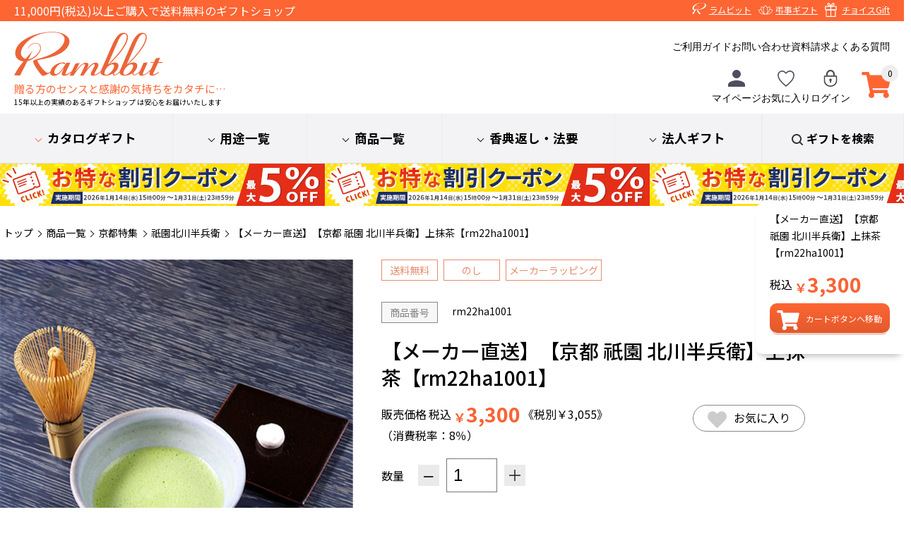

--- FILE ---
content_type: text/html; charset=utf-8
request_url: https://www.rambbit.net/store/ProductDetail.aspx?pcd=rm22ha1001
body_size: 392924
content:


<!DOCTYPE html PUBLIC "-//W3C//DTD XHTML 1.0 Transitional//EN" "http://www.w3.org/TR/xhtml1/DTD/xhtml1-transitional.dtd">

<html lang="ja" xmlns="http://www.w3.org/1999/xhtml" >
<head><title>
	【メーカー直送】【京都 祇園 北川半兵衛】上抹茶【rm22ha1001】|  ギフトのラムビット
</title><meta name="viewport" content="user-scalable=no,width=device-width" />
    <meta name="keywords" content="【メーカー直送】【京都 祇園 北川半兵衛】上抹茶【rm22ha1001】 |抹茶,ギフト,母の日,敬老の日,香典返し,お茶,お土産,おもたせ,プレゼント,高級,お返し,内祝,御祝,お誕生日" /><meta name="description" content="カタログギフト、タオル、陶器、グルメ、雑貨等、常時約4,000点以上以上の商品を販売しております。またのし・ラッピングも無料で、ベテランスタッフが一つ一つ丁寧に梱包しております。創業17年以上の実績のあるラムビットは百貨店のような信頼感と安心感をお届けいたします。" /><link rel="apple-touch-icon" href="Images/common/homeicon.gif" /><link rel="stylesheet" type="text/css" href="StyleSheets/Site.css" /><link rel="stylesheet" type="text/css" href="StyleSheets/jquery-ui.css" /><link rel="stylesheet" type="text/css" href="/store/u_page/img/assets/StyleSheets/common.css" /><link rel="stylesheet" type="text/css" href="/store/u_page/img/assets/StyleSheets/ec.css?d=260116" /><link rel="stylesheet" type="text/css" href="/store/u_page/img/assets/StyleSheets/cart.css" />
        <script type="text/javascript" src='Scripts/jquery.js'></script>
        <script type="text/javascript" src='Scripts/jquery-migrate.js'></script>
        <script type="text/javascript" src='Scripts/jquery-ui.js'></script>
        
        
        <script type="text/javascript" src='Scripts/jquery.watermark.min.js'></script>
          
        <script type="text/javascript" src='Scripts/jquery.asyncbasket.js?t=202102251022'></script>    
    <link rel="canonical" href="https://www.rambbit.net/store/ProductDetail.aspx?pcd=rm22ha1001"/>
<meta property="og:title" content='【メーカー直送】【京都 祇園 北川半兵衛】上抹茶【rm22ha1001】|  ギフトのラムビット' />
<meta property="og:description" content='祇園北川半兵衛こだわりの薄茶向け宇治抹茶。さわやかな香りとやわらかな苦み、そして茶葉特有の旨みが広がります。' />
<meta property="og:image" content="https://www.rambbit.net/store/Images/Common/ogp_rambbit.png"/>
<meta property="og:url" content="https://www.rambbit.net/store/ProductDetail.aspx?pcd=rm22ha1001" />
<meta name="twitter:card" content="summary_large_image">
<meta name="twitter:url" content="https://www.rambbit.net/store/ProductDetail.aspx?pcd=rm22ha1001">
<meta name="twitter:title" content='【メーカー直送】【京都 祇園 北川半兵衛】上抹茶【rm22ha1001】|  ギフトのラムビット' >
<meta name="twitter:description" content='祇園北川半兵衛こだわりの薄茶向け宇治抹茶。さわやかな香りとやわらかな苦み、そして茶葉特有の旨みが広がります。' >
<meta name="twitter:image" content="https://www.rambbit.net/store/Images/Common/ogp_rambbit.png">


<script type="text/javascript" src="Scripts/variationstock.js"></script>
<script type="text/javascript" >
    window.onload = function() {
        var height = $(document).height();
        var width = $(document).width();

        $("#Overlay").css("height", height + "px").css("width", width + "px");
    }

    $(function() {
        $("#Overlay, .Close").click(function(event) {
            ClosePanel();
        });

        //ResizeWindow
        $(window).resize(function() {
            var height = $(document).height();
            var width = $(document).width();

            $("#Overlay").css("height", height + "px").css("width", width + "px");
        });

        $("#lnkShare").click(function() {
            $(window).scrollTop(0);
            $("#SharePanel").css("top", 20)
                             .css("left", 10)
                             .css("width", $(window).width() - 20)
                             .show("1");
            $("#SharePanel iframe").css("width", $(window).width() - 20);
            $("#Overlay").fadeTo(500, 0.5);
        });
    });

    function ClosePanel() {
        $("#Overlay").fadeOut();
        $("#SharePanel").fadeOut();

        $("#ShareProductFrame").attr('src', '/store/ShareProduct.aspx?pcd=rm22ha1001');
    }
</script>

<style>
    #Overlay {
        background-color: #000000;
        left: 0;
        position: absolute;
        top: 0;
        z-index: 99;
    }
    #SharePanel
    {
        position: absolute;
        z-index:100;
    }
    #ShareTitle
    {
        background-color: #EEE;
        padding:3px 7px;
        margin:0 auto;
        font-size:12px;
        font-weight:bold;
        zoom:1;
        overflow:hidden;
        border-top-left-radius: 4px;
        border-top-right-radius: 4px;
        -moz-border-radius-topleft: 4px;
        -moz-border-radius-topright: 4px;
        -webkit-border-top-left-radius: 4px;
        -webkit-border-top-right-radius: 4px;
    }
    #ShareTitleLeft
    {
        float:left;
    }
    #ShareTitleRight
    {
        float:right;
        cursor: pointer;
    }
    #ShareForm
    {
        clear:both;
        background-color: #FFF;
        padding:10px;
        margin:0 auto;
        border-bottom-left-radius: 4px;
        border-bottom-right-radius: 4px;
        -moz-border-radius-bottomleft: 4px;
        -moz-border-radius-bottomright: 4px;
        -webkit-border-bottom-left-radius: 4px;
        -webkit-border-bottom-right-radius: 4px;
    }
</style>

    <script type="text/javascript">
        var nUa = navigator.userAgent;
        var uaAr = nUa.indexOf('Linux; U; Android ') != -1;
        var uaIPo = nUa.indexOf('iPod; U') != -1;
        var uaIPh = nUa.indexOf('iPhone; U') != -1;
        var uaIPa = nUa.indexOf('iPad; U') != -1;
    </script>
<link rel="stylesheet" type="text/css" href="/store/u_page/img/assets/StyleSheets/price.css">
<link rel="stylesheet" type="text/css" href="/store/u_page/img/assets/StyleSheets/ProductDetail.css">


    

<!-- User Heat Tag -->
<script type="text/javascript">
(function(add, cla){window['UserHeatTag']=cla;window[cla]=window[cla]||function(){(window[cla].q=window[cla].q||[]).push(arguments)},window[cla].l=1*new Date();var ul=document.createElement('script');var tag = document.getElementsByTagName('script')[0];ul.async=1;ul.src=add;tag.parentNode.insertBefore(ul,tag);})('//uh.nakanohito.jp/uhj2/uh.js', '_uhtracker');_uhtracker({id:'uhCXn2tpB5'});
</script>
<!-- End User Heat Tag -->

<!-- Optimize Next -->
<script>(function(p,r,o,j,e,c,t,g){
p['_'+t]={};g=r.createElement('script');g.src='https://www.googletagmanager.com/gtm.js?id=GTM-'+t;r[o].prepend(g);
g=r.createElement('style');g.innerText='.'+e+t+'{visibility:hidden!important}';r[o].prepend(g);
r[o][j].add(e+t);setTimeout(function(){if(r[o][j].contains(e+t)){r[o][j].remove(e+t);p['_'+t]=0}},c)
})(window,document,'documentElement','classList','loading',2000,'M8J5CG4T')</script>
<!-- End Optimize Next -->

<!-- Start VWO Async SmartCode -->
<link rel="preconnect" href="https://dev.visualwebsiteoptimizer.com" />
<script type='text/javascript' id='vwoCode'>
window._vwo_code ||
(function () {
var w=window,
d=document;
var account_id=1145135,
version=2.2,
settings_tolerance=2000,
hide_element='body',
hide_element_style = 'opacity:0 !important;filter:alpha(opacity=0) !important;background:none !important';
/* DO NOT EDIT BELOW THIS LINE */
if(f=!1,v=d.querySelector('#vwoCode'),cc={},-1<d.URL.indexOf('__vwo_disable__')||w._vwo_code)return;try{var e=JSON.parse(localStorage.getItem('_vwo_'+account_id+'_config'));cc=e&&'object'==typeof e?e:{}}catch(e){}function r(t){try{return decodeURIComponent(t)}catch(e){return t}}var s=function(){var e={combination:[],combinationChoose:[],split:[],exclude:[],uuid:null,consent:null,optOut:null},t=d.cookie||'';if(!t)return e;for(var n,i,o=/(?:^|;\s*)(?:(_vis_opt_exp_(\d+)_combi=([^;]*))|(_vis_opt_exp_(\d+)_combi_choose=([^;]*))|(_vis_opt_exp_(\d+)_split=([^:;]*))|(_vis_opt_exp_(\d+)_exclude=[^;]*)|(_vis_opt_out=([^;]*))|(_vwo_global_opt_out=[^;]*)|(_vwo_uuid=([^;]*))|(_vwo_consent=([^;]*)))/g;null!==(n=o.exec(t));)try{n[1]?e.combination.push({id:n[2],value:r(n[3])}):n[4]?e.combinationChoose.push({id:n[5],value:r(n[6])}):n[7]?e.split.push({id:n[8],value:r(n[9])}):n[10]?e.exclude.push({id:n[11]}):n[12]?e.optOut=r(n[13]):n[14]?e.optOut=!0:n[15]?e.uuid=r(n[16]):n[17]&&(i=r(n[18]),e.consent=i&&3<=i.length?i.substring(0,3):null)}catch(e){}return e}();function i(){var e=function(){if(w.VWO&&Array.isArray(w.VWO))for(var e=0;e<w.VWO.length;e++){var t=w.VWO[e];if(Array.isArray(t)&&('setVisitorId'===t[0]||'setSessionId'===t[0]))return!0}return!1}(),t='a='+account_id+'&u='+encodeURIComponent(w._vis_opt_url||d.URL)+'&vn='+version+'&ph=1'+('undefined'!=typeof platform?'&p='+platform:'')+'&st='+w.performance.now();e||((n=function(){var e,t=[],n={},i=w.VWO&&w.VWO.appliedCampaigns||{};for(e in i){var o=i[e]&&i[e].v;o&&(t.push(e+'-'+o+'-1'),n[e]=!0)}if(s&&s.combination)for(var r=0;r<s.combination.length;r++){var a=s.combination[r];n[a.id]||t.push(a.id+'-'+a.value)}return t.join('|')}())&&(t+='&c='+n),(n=function(){var e=[],t={};if(s&&s.combinationChoose)for(var n=0;n<s.combinationChoose.length;n++){var i=s.combinationChoose[n];e.push(i.id+'-'+i.value),t[i.id]=!0}if(s&&s.split)for(var o=0;o<s.split.length;o++)t[(i=s.split[o]).id]||e.push(i.id+'-'+i.value);return e.join('|')}())&&(t+='&cc='+n),(n=function(){var e={},t=[];if(w.VWO&&Array.isArray(w.VWO))for(var n=0;n<w.VWO.length;n++){var i=w.VWO[n];if(Array.isArray(i)&&'setVariation'===i[0]&&i[1]&&Array.isArray(i[1]))for(var o=0;o<i[1].length;o++){var r,a=i[1][o];a&&'object'==typeof a&&(r=a.e,a=a.v,r&&a&&(e[r]=a))}}for(r in e)t.push(r+'-'+e[r]);return t.join('|')}())&&(t+='&sv='+n)),s&&s.optOut&&(t+='&o='+s.optOut);var n=function(){var e=[],t={};if(s&&s.exclude)for(var n=0;n<s.exclude.length;n++){var i=s.exclude[n];t[i.id]||(e.push(i.id),t[i.id]=!0)}return e.join('|')}();return n&&(t+='&e='+n),s&&s.uuid&&(t+='&id='+s.uuid),s&&s.consent&&(t+='&consent='+s.consent),w.name&&-1<w.name.indexOf('_vis_preview')&&(t+='&pM=true'),w.VWO&&w.VWO.ed&&(t+='&ed='+w.VWO.ed),t}code={nonce:v&&v.nonce,library_tolerance:function(){return'undefined'!=typeof library_tolerance?library_tolerance:void 0},settings_tolerance:function(){return cc.sT||settings_tolerance},hide_element_style:function(){return'{'+(cc.hES||hide_element_style)+'}'},hide_element:function(){return performance.getEntriesByName('first-contentful-paint')[0]?'':'string'==typeof cc.hE?cc.hE:hide_element},getVersion:function(){return version},finish:function(e){var t;f||(f=!0,(t=d.getElementById('_vis_opt_path_hides'))&&t.parentNode.removeChild(t),e&&((new Image).src='https://dev.visualwebsiteoptimizer.com/ee.gif?a='+account_id+e))},finished:function(){return f},addScript:function(e){var t=d.createElement('script');t.type='text/javascript',e.src?t.src=e.src:t.text=e.text,v&&t.setAttribute('nonce',v.nonce),d.getElementsByTagName('head')[0].appendChild(t)},load:function(e,t){t=t||{};var n=new XMLHttpRequest;n.open('GET',e,!0),n.withCredentials=!t.dSC,n.responseType=t.responseType||'text',n.onload=function(){if(t.onloadCb)return t.onloadCb(n,e);200===n.status?_vwo_code.addScript({text:n.responseText}):_vwo_code.finish('&e=loading_failure:'+e)},n.onerror=function(){if(t.onerrorCb)return t.onerrorCb(e);_vwo_code.finish('&e=loading_failure:'+e)},n.send()},init:function(){var e,t=this.settings_tolerance();w._vwo_settings_timer=setTimeout(function(){_vwo_code.finish()},t),'body'!==this.hide_element()?(n=d.createElement('style'),e=(t=this.hide_element())?t+this.hide_element_style():'',t=d.getElementsByTagName('head')[0],n.setAttribute('id','_vis_opt_path_hides'),v&&n.setAttribute('nonce',v.nonce),n.setAttribute('type','text/css'),n.styleSheet?n.styleSheet.cssText=e:n.appendChild(d.createTextNode(e)),t.appendChild(n)):(n=d.getElementsByTagName('head')[0],(e=d.createElement('div')).style.cssText='z-index: 2147483647 !important;position: fixed !important;left: 0 !important;top: 0 !important;width: 100% !important;height: 100% !important;background: white !important;',e.setAttribute('id','_vis_opt_path_hides'),e.classList.add('_vis_hide_layer'),n.parentNode.insertBefore(e,n.nextSibling));var n='https://dev.visualwebsiteoptimizer.com/j.php?'+i();-1!==w.location.search.indexOf('_vwo_xhr')?this.addScript({src:n}):this.load(n+'&x=true',{l:1})}};w._vwo_code=code;code.init();})();
</script>
<!-- End VWO Async SmartCode -->


<!-- Google Tag Manager -->
<script>(function(w,d,s,l,i){w[l]=w[l]||[];w[l].push({'gtm.start':
new Date().getTime(),event:'gtm.js'});var f=d.getElementsByTagName(s)[0],
j=d.createElement(s),dl=l!='dataLayer'?'&l='+l:'';j.async=true;j.src=
'https://www.googletagmanager.com/gtm.js?id='+i+dl;f.parentNode.insertBefore(j,f);
})(window,document,'script','dataLayer','GTM-MT37W7X');</script>
<!-- End Google Tag Manager -->

<script id='sc_access_analysis' src='https://sales-crowd.jp/js/sc-web-access-analysis.js' data-token='e9076fa763d979fac915715ca2e07d35e61a3f6f56468dcc9a0391a020ff7da8'></script>

</head>
<body id="ctl00_body1">

<!-- Google Tag Manager (noscript) -->
<noscript><iframe src="https://www.googletagmanager.com/ns.html?id=GTM-MT37W7X"
height="0" width="0" style="display:none;visibility:hidden"></iframe></noscript>
<!-- End Google Tag Manager (noscript) -->

<div class='wrapper productdetail_aspx sc00200001' id="store">

    
            <form name="aspnetForm" method="post" action="./ProductDetail.aspx?pcd=rm22ha1001" id="aspnetForm">
<div>
<input type="hidden" name="__EVENTTARGET" id="__EVENTTARGET" value="" />
<input type="hidden" name="__EVENTARGUMENT" id="__EVENTARGUMENT" value="" />
<input type="hidden" name="__LASTFOCUS" id="__LASTFOCUS" value="" />
<input type="hidden" name="__VIEWSTATE" id="__VIEWSTATE" value="[base64]/yg1bjOKTGq7ni8svBjWxCrtepbMXyF5VfnwQChgXotJa5xKgcpWjwTRhARQK/ocINR0UpBj2udJeIPhzcQTyl2LtTNsutW2XflbliXud1I1YbjpDSWkNDnUmJSyC2luEBdyCX87os6Exwrn7JKPJl2pd85KKLLYN8hfv3qvWxCFEIA2DJm6C6soITrd+/pUdFINqrT4EnjQepggEGKt/jy0A+ysRIdM4ci39jzsTGi5qz5i+IcJ8EKIbSNTez0EsLgLDBvnzI8GUKsff9GQmAKe6duusLbz8meb6tiZ8dAWGr1A1T7dDCP1gpInsXSXcY/UJbZUxax4pm0CtOqy0/YBpQ75h/JsyVsPTh178pyYhTPggKFNVTQmgOYD/0SYw72ngj2/ONxugCfsKdJfpQTjduuydviXw+pqp3ZuyNvMQpth4Bf+oPNSKZ2C3fDjKz9vTBOfoS0n/ibDJXU32sDqWMIcQI0l06YZYEEqoN9wIcWqm0jxegZaiMG+lTgx6eRbQVcxS1jOGx6Yja+fNE6vAchPd0QAz6BQeGEiMy9Y0arfPyGsqFrNTnaGtMNV44YsyIlwOzW2XfS3gaPRudk3di2eV1O4iMByUvPS6AAD6qw3RwYwL1ot3CVUmTq/igQhJs+VjwhhCFSa+XAMN0h6llVNlz/HQMVZHZpSS4nAb4im2YK8bO3S66h9nxYRk6t2qoIvUVoXNW/Yb2hop+0fHbgGqeRzqCq7qBTe1DsnR5dC1+e6qJkTHgAfLF0kwcvzXcnG1fvkdjcbp89RzTFHKJqTdQKuAo4ExFUWuRXs9n52Vtwld2EWX+SBRBYBh2bb4lOZClhPGW3/WhSbBJ8AzU1j2A7ABBKttil2Y7/FXX8VOEzkUX31PQWI7p3zoW/qsY8EQShRNEqlvjdBbRehg8NkQKLmDl9AD/31GbUk3jqa53oaWCEiSkcM4GXRmEae5lvUmAwRHJSifgBkBXdqKdMVWcrzegGU7r/k5+pzUjWXqAraExmeta7pKwBvVW54oUMBjIjVEZfU+G7Tn4wRa7fHjCi7fTpVrbqgvVexd6jjN6rTUcLF04e0FyNkXslfGpTreoDtcM0CIc6d/xiwNlcqGOX7Al4swIoDYAp6XgFmq0bTikdRobNmrsIKq+v/fUWiUsB/Uv/WA6ktPhIN7jlezsNOxyf8HGorTIrxwULz/cdaqLVejLO/L9FzJEwOHkqOfURoGgCFijB6ZyEfgXvveJc0wcQg+qbg50oXBd7EEH/[base64]/FT4s7p+z9N509Mgah224dF2MGIG/6YFXMt1PPx3ahQzXp19hjTjo8/rgtaB/2y/vpIk9n47Lb3cp3RD3tfIubgKsrf5+C8VfldJ3FZmMrT/Px9rHiOnpiIIQqLPqwA8frlEt7j1tx7/q9C4S00Q6nGS7je3zjLVShiYFGgFKBHGMJVdzurqHsd0NBEQ0k1Guw2TZgAXL87eotMsc49QoRv0hLXf/AOtcmboh/SovItl3j+JCYSTmgzVC2j5k08xjSn9onad/F7sQZM+9MSKXE/gRDRaKFcIF7GDJoFAczP8B6MmDz6UtR+a7lgKXxi8+cUw1GtZDQamQ5iC2ffYN4bzPCm8yeIrWsDovy3SCDZGh10srFjnkqDrC4BAD7/ddlc0eDEPkD+AbNPj05/aNubTvtB+P46k8MekGs25tErClWHKSO3hT/ifjg737qMSCsX1AlOOEoIQsbMi8XlLoaI22ga7HNb6uYv2pbYJsBqdNDTTNT774PEB47DMZqAU/GC1WYDbRmnSee/4UOlGZvTVhqIbXs7wDhBXPJRIUHLPPMFPgTipvVCXqSKm0UgHklZZmDuCQUZm0+4lViKfvWiRq2IF+g+KAC/3qyrF+ewJoVG76Blxc6nI2LUKyjnJuvxy8/rCvmA18X4tn4GUZBCEeHhtsd353gtVZ4ku9BS9kvAXCMSsp7YYFLe1ThwKsjFtjhTrgyIYwfNWX13AW/CZjHmr3S5SutZ42QQxA+vOznrboTLY/vLeYO2Lj03Qkb3BwLd7GdC97nO2tj6IWHLPom9NSw+bctgxGavjtce0GOOPCaIE7TOtcB4gzOu+HMw2zC+1dB4+DowZuxzfUoaNIP2G9gV6EUvwpgf4LDGAB65XnQj02I5BrdfbijyYreRdGvhgmMgtb9hFzAs8xJhr7vXdEbFx9DJrL+9HLnA+2o6wyUl6xzo//XVjQVmbjklmGENyEk9vnUjh+2GKrH9UBQjWpQIddBO2BWN06tOaiTfG/lrR7kvVY+u4lfkTs631EMyQgPOMmOC5ynwqqkvgWDKQh01OamTgKypjuT/+muET5NjLiEeIt5W8HKD8znTmIjOvGNkEemK9bjjjKzROYjkXwBVhm391sHhBkZAIqP2ksXdiu1yA3ERxw8Yv69xiim5WK4Yu42Dlaz/oHzoMU64K7Pifhl8zioYLvrgN1t34O7V0lU0A/L9+m2YlqxC/K5zEueF6zRWp3a6MOB0UepWz4K0Y5DkRKKRF9WCR1HJX9oxVZutID4upVuCrA3Mj7NNlgag5IaS9+y3L3i0uyBu9p3zDXIkEV4D2qiWfUk5Dx7F7Hi3paHVZQN2S1SJp1w3b5PLy/x+zIOFQ0tPk+lgJnyPjfPpJ0dFje2EbEahVSjmdzxu01HvhLhoRnmSI9MFDCEeEXD1PJzeRRoGgIdgJB9igxaGrzUvTKERFZoaPbtlZ8k7/F4wAX4QxhiZgpmfC7oSZtCyr/[base64]/KSbofyTRyX96/bjK+pWPXPhrU7w1L00cv1tpTIVKXEBR9Ia8ZUyUlK4c+6TK4UHMEz2bCg9miry1PrvggLau06+xNyavWz58z0A4vfn0LhMHCMmZP3xCifM/+TSOt7pDc/HVXsn45O9N7pBmWs0rWDu9ljzHsEViO7EP6KRxTq+oOjSt7YTd36gkpDzAmCcGklJe/w6IQnupCW2QpWiTr9xgS7vZW6TfUnzocj5fGTb+RHA0CMrTBujsGvybX9EHdy6aLAxF9gAizj60NPRHG64PKnpbb2aLK/cFm0TcOH8azzIXHo3vPvsOPL+rozC+wsRwuZ7e+4kUt6ue3LAGhkO4HE3QBgI0thymtqouf62p8h9dWHc/JgnZDL8Iz9iELLYiY9ouEkWKyR4HvyBLQ4y6BGYbhbVFrDKfYo4FIAMiGtfoDRXHw/nnfPAqZ2xX47UJ74TM17EE6urNFwfalTWuVrz1H4fHjPj15sk6z1vQpU5NVia95+D2l2O7TBIcxd0duCj2on4s/ANzfOrymU0/Z4L36vGWgAimANnfKJt/PS7KIfEF2evkidQksBnOH85+o3IVUiy6pw1FRqs0CTh5wurlj15Ql7FUZW9XX6HLwjhRy75dnZZGl33QZRd6Hl9UnZbn6289nvDuZt964Ji4vNjOeYsB0RrP6c8V/cPwmTskZfaMlHVYxBI52cBqsqyNFpsbBnk3fEnVsWN0/FA+kjfYB4N393N9UkYrHi2TqQtov/EhVQS+rFKSHpljH7rJ4qRBb8Ltg9Skd3B3FaefvXrVoIbYLZkwFeE30BOcnlIuOZMX5RwFclZUKoMvtTxoDK0iOqN2KY/EiBW7k4d8FgSJx6HN/+wldkEZ4aIE+CUTyImDB5OQNWIXMjWlYTGk9KUNKXzgswmJHnsBDwY2/cIuexys1CwOtBdJVKOOB0nKNYdptSCSp5NBX0CphrkHgJhQ7dVqOnErTrjHD4nHm+6wSC/xxdPXCFLSeDwIYh4rNX3S4p+b2BTWpCes9WsAayS343HFjcWDL35pkH6+u+CmUObCRrmg6544qp9QiqpwYLR9RNMDWjiyvTRGTYB+NiFGj8DYCT3ob24G3JVEUGp6g1lPZLFflt62MA7xJALQ/icqQzKsaIUUOKMpfnprcg5rROJ0TodbD+l5amuFnJH7PThPpVXYgcNJhDWU0sHPv2Y0rptbFzjZ7LcSFOaJ4Mi6yfVYigMLD4uvarIxDVd5tSecdrxT6413Z1cgzYUdy0B1gwBB9C3cnkvb15/6NWI2WBuXZ5gqT0c1cpevTCK32IMGjHRN1HjnOnTn5E3LCHm5od+/BJ0NUj3+ultFsLb7BDTVQJo1Gi4AkjoW6qN05VhI4JsCb5S2oephU62sxO8ncYqHX8Um5N9pzzRsJbbl+FJpAdRz/Hp+s72xUV7Iz2ZL9wdQrNig72MQ87vShYEfYB+bmSBZyz34HZKGgkN9SuBN6H05uAAhRvVWQyMjAaSaRoOeuhqOwSaoP15WmG6pJYbdcUA3sfG/cRAU8GframiWI83skU58AZkuSz3/12c/99VNaq7rwvD9Ndq/WYOTca/5HifN0QRHubGK6ltCIR8fe9Sb6s9MET3AHxe+8TAuFlcXSKh+amsi6tOUFklO0pkdaHVShD2TEW4QZGKPfpv1snTAqIkyqBhcQknsy20ZS8WTHC/fmIreLbwfoi4Q9O6IHnMnZ64zN7ULBXNshBwMB3lCe1I5LWFc5OdDiFdwLxgopK9wZs2e5+TN6f0FiP0LoIkPYbwJ1FAGR62mhTzwm3WFeB0ZsivVLPo6krHHAEkV5us/7Ytl7/l6DsCdT5yBz3N+2BcjbZcGDFEVT54ggqCE4U7zdhHJ7J0UTJyaq438g+8taLMpWE/Oq/YrreqvSJIrzmCgqXL5JETgjbr7az2mVG5/I1e2wnYXEofIFAKotMYmPBGkOuXhZBqSTzZezQyMO3T+85IDWQXrxT5lESGIJGO77oE/dvNDIoMTnAzZXf/50ENwZXvUnbJfQEq/8wdRNfHbbJfw1moxMXotk3AUbY71Tqqzps2sfJUKm695fHHnVqXEIjXqUe0IFLwAlbb9ZKdBOQD8Xcvwr6gB/NeQK9qlIie0pTJROHoYehIEte30S/QhtccseZ++j428wE07WjyEmfOPNWzpcVO0FK52dvFRrXATtPrLpBj+su0ryjJM7D/6fySSqiqLhXoxCCDu2+nC/c/E40whltfRMGeYwatA+hw3lPM+ROxw0D1DDDscZ3UOFbHbzAJKSdLPJiA3BgmJvfkAATeu30THBabDl9NIkxXOzpZEgcUekh5CmAnAQgggNWTzGVdC4lDi8qI6BpngZdpVF+icoGfwSCKDbXguZ2gqZaC/aFV7cUInexVdMPDWmHGw+vicPnTsUxDRYOJ3RX0YrovYWcnVZMQXWtJwbYwmOME0p8yKThN53wtlIsO4XwcExXtBjX8i0QTTL2wQU8SwG1l1LNboEj4wcXy14XezVVdIP739XBL4b6yyhvsytCSeUWR2mkvligaFK69TrZER47JSjsDY2W3/jD34J6mwfnMTSvJtBxO3ayMIr/AQhkN1ZBEsDPwdj/vkNali2SwiZGmiydqajJ5To5ztx+MIaW/8PalJJr+OFviENy2T5SbP573El1G8pldikC8fku0HKyYf4OwCjLphNadwHV9UJRPOp4Df3EzrqltF2+6/tuSvhEE52i3bC2PsQVGdH/[base64]/Jmi89QXUqgdZ8rFiD/vBwr04uFTFdBYv1Xb9BMBAgmh8s4Xklgh/JqmCHsMSqdCIxZmAcrvJ45LX0x/KWDFf6535PQ/nufMKkgp9FX1IO+YZL1ISctY6TwRZYV9NtLSTKAlNavbpbTjRySURi1/tG4jlp54x+ptm+6r8oWS/dZ3NL6sYAxt+qMSUHMxMrDjWfO31uSlw0wiLM4m/a5dEIeACTvot8cOGH5CgTyeapWMZUIgykD7jHK/mjrh8sGAgrp+RRAiw+MaTAsrDUaidC9iDfeGA0G6IxF3DktbilIlJRi7Dyz67prOV6BKaAOetUNrAoA51hKMCcB4R2LBEKLWInvQLEIImKlaFaT8TVmTwVrO6rYHF/Fcs2+CSEtMXsZE2UhkQ4V8TGWMzkoWbgiOAhpD3zZ3M5EL0v7MNWB/W4RxnaEjF9qhD78pzhBzxTmzdsb7KFAIEUUPLK/bjK/M/r0A8oL7NUK5uyhx4T91xW5T4pMYmH2BsvkWPbeVs1I3u9iFFGmHh64Eqv2iPQy4U7YN0dnWb0rYnVI7H8Mm/pU0g2iqRgmQEoxYhehkujvoTtvk+43ghvxygb7HP87TfjrTc6AK9X4Q1Rt1IdbX6LidicCb9CDIxDBxp9cUZg861WRVYKC0eZ68HoMCfRNEa/4g4X2HrFZDHqJfWCSVs28soQkbjIET36Sumw+QTMYg/07NdKcLXJR0EBz/C+3wAU5A5YzMEQIgCS6uggST1B4mLN4mAoZbhmatDxPBPuA6sOY4kz+R35FgWD8m1kjAcnJwInVawIMlfbgn5keDFXnb3K1CUeMg9l89Ci5V/OxlMgjO/CTzw8rPFKHhgy9cZBM8QoAvbSVZq415vsOtcPMxHS1SHjZfnhQGQ/A0842HaacBUfdcGdMpr/[base64]/[base64]/[base64]/muhZbaKwFT4+Gtu/[base64]/YhDHu/66EsWq02Nrx12YHRglijMufop7ZBl7XkbZbD+Tdh6WaEs/4wJ4v1jIL8YcMYzFii+jmTMz3HfvsxG1hX+EzmHGyDP0l5Xfn14hS/[base64]/KWbKsrHKrmf24AzkVsiVBybYmFETl98oQAZoBpQs+sLKG9CZcAzwt1vsnsmxJPmknh+/V8yoQUcTkgtZbVdjjs+cCNP8v70nAHeSSCE4PnaJTO/4j4qZdBj6ui25MzmOEzSacsKhKlBOISbsBFwyxvJBDDBUMX7x4FWrTFiMpdV0vFZeb6vbhsQkHpfbY55lb5zH73u/96PZH9uxl+l0HBoNpymLjRRaC1ZOlQ7BSXBqT+6o9I7KO8SLIy7dEkl+64cYoaG3gLuY/pnoFULRJelzYOABEbNJ31KKE/6XhWice+LiGINVpHSVlGv2SSLtaMM8HNMryLHHp6pQcIDWv4WOwtNEwuJHeaW4ZUxBHga8IoMeAerSrkIalCUnXBtB+zxaffNyG7XICH/tnZCVvex0NKiHC5bj08XCQFnIlk3SwvxsIIlv9De+CRbR15VM0ccisVez/LmLMJarqRT7XL9ZL/QxYVyhX3IGm3p8WIF8e4o3RILfYTrYkANO3Mxw1RS+MfKAiAxSgC5/lBFYtJhpVN+Oanp27UJj0X1mhFGAeTgdpklPTloyTwOimIcLdkk+htuSfMXL6ptZMZjpd4ZHlKXB1HMRQfGg70OP+PEIXh6MV8I43OVkH8kCnuuVlRiSIuwHiGtnFBfloIcs7rkHLeNB/0Jq1NsV50re7PKQQs17UPUW7uTd9gKRpB8rJv+5/Aub7a43gKc80yRkU49qInxhGQOdOGjok+yAm0ydjHexi6KgUD4SAlrIC1quhnYN8C5hQwNnSzGZKrm9uaQaoMhXvT+JI5LXFfnARO32WTMUOpb/mhiEu3uvAM51s5CRP5vct+sGjtHALJOzTTgOHwf2ZU7P807qzLj7xNw7w8WVR1lccs6icu25rccMf/nmCEMPOQ8g1XUT+Gm15ZLzWzToIFeWG3C1qa3qKCQAPPA1PjdyortD2ffrSRfn0Sz1CyCibjUzgyknwQ1orqBfb/mJ6osngNiewIsYbwu65exfT/86dv1P4eJEfPvxti6Efdyw1+lqNJukIrxUNFhlXHClEJqF6eEVShmDgA8zgxogw/Bj2RYHWW5X/n3y7hQ9/h1rM69Jgtk7G+FA7OpIHn489pMlbXal5+FBhi24k5IZVSbt+X1Dqq8RUDcsEJ8qEQF1Kg/P0JvizxT5OhgNPZpPoUSPlILKvdbQzxD58uPxN5du6W6mTslK7KwfA77t83VE8CogNdk4VTJAXbl3yyp7BfIuu1s0W5xtmOqgwiAn6T1Dr9ndIz3gN8QilZ3cU52eN/RxgiaNQGFf5ZiHVhos4ZX7ypGNwr5PnT3SlJBrR+ObKgUjWEY2sZQV19KEJYaT5ga1sLvPHv6u9LHSBt1/jkHxP9QUowy/cqkozkei7aviStQAZGMij1NQvgnAVOHDuREAWXM8Ya1n6PTIyxpuWaztVA4oo5MasvbVCxklB91AeY0as4YXXoi3C+Cy1fYfpkcgCe+lBCeyR8u5XitygEiALtySgDZs4zX/vokrIJnqcxXcwPGGX5yUVgHuaq1DqXIojXujGGLUxeT2sdO5MSvCHYpYX7r1elfMbZd/Ifc1DWOL/URhGzYZbb040Hky82xdYc21rVeDraj80bP9nGmOBCllMR7ez24Z3lM2NJnKor/rcB1YnaoHut9vb6R/[base64]/hFE/Iw0SpvgG1IpaLcWgFSJ/3dVVUO+bzR/ccrZthrgxbNnxkOWXDXhAOn06frqnbGkWNyiF7kYETB+zaTNGZ3zgXfEzNFxWyNcMIwPle8WqUHxbI7l5sUj4G22K58AgTYbFUvpoZjHQJBdqgDabHcOeP4FmWb8VI5Bb5+OuKVhETsMolxgd3z2kSA0JrPMZCI0mbw0/aLkUzHzBL7GPeagaFAPPeURbESnegNf6fFguJnS+My5aqmfDwF3t7nn3LcV+5/ugUZIV574yO3jTE9pxTI4gDVBq/MZDDfE2PPvbkcJ5hmfF3xlgmbsvT3sRmURJwaOO1/uUnPjSmVHYpr7fniTaBAo7QX7w9GCe2DcKxMg5dRbxSNEmC1jOr4U/AAS5Ye5HHtKPptEAsjKFCLoQjZSDU/Ded4wLvFp5NHgR4UBmQUFzMjGajJMUuCqNUncf3URVgvohOYtb/DY0AbFuUaKF4i0M9xz9nMPOFWYTTPBL0cbn+MzvPXMoHPlCkeERMO+aMqzQfEhmN4b+iaj5L9xMiQ7AIJY4fddSLrcNuySF+ec8TTmXhrqjJgeLtzvAp2mdzOdIKU8ackvKRbcIJpK+OlK54uBlQ1irA8N3uu/OVALWL1M8rOGYHB1vHcRumhAe2zIGWSD+N4dCg7USXWYe5hjsx3XTtCflv4N+15vhdh/j1RN8EC7YqD8jrEqdNHPcP3tc6aNxhRkxGrafuKjaQk/7CYwssl2x2ThqqMC8lRhQzMocXiIldJ2ohCgWo3kEhY8RP76mOW+XQvOxVAzOQxhgkRI0RHtq+eazQHb8YGtMmw0qdsVdm+fs9MXu/hizLQGlfsDb4SFxo+5si0sJt3glazgxyHe3vM7JzWKdg60fahxEK4qsO4q4V/pEUABe2xuig62UrSbSuLEgyqtVjSqzWFKocQqo+jykJvhtLS7cJSsM6xytFkyOs9qKsRzRUWnV3Be7J/4Qm5gqouCYszoiqD4EG4vrEvfiNbymgjn3oGKZ3avdOHFs0BSKhJv0UJUSITXffyPW0MBGD0ihmJEdbSmrxSkQ7LLZ7mCcMDapSERzD3R+nikl1Db7QjBcXogNkGaNqpXr/LAdVRhDjOF/VB5lMwoFQuwKr8LSFKS9wTckCy+ABArjn5vT77tiob6x2drHRsVbzJ7PoEKSVByKm7JORMW7zbhZnBg/0eeuQUBCLwmcVeSwU8LvSeNSJqwuH7mS5p78+rXQni2U6CW0bz84BTvaKLKDpdGR+h1cWNYpyGFzJbkG7waHXR6wVtgl0T8rXbu8Y80n8clFEvNkN4o2hVVeE4jE8dwqh8S2aHB/mVnBSJnhvUg+SaptnFghQlv+cWyDauBO31GDik1UzsItdfd+R9dvaftmNxagqbXSQ+KThWaknF0Lqz5pgVxxhHYrHzpfLC0REuwUowpHyJE9TIHramQ2OA0sQ/ntcrjO76M+t8cI9Fh2NbnIFOwC3iYE8KO1Zr/Rr9kHED7/zMAXw4EGwL/KjHKRDTjTwZ/[base64]/2EbyRP5FUOFEYsOc9NMXKLbp2kfyEuU1pkM2u8VjOUieh6s1W0xwf45+01/zlMqGS9xk9O1+CljfckHcvlziW2Qif8uvC862Gri1cX0YjFgxMizhBa0oyevxDdrWNAZR4Tjp/hWnq+RTevqslmzvYvRRZxvCPba86qu4pOpQSlTIc5Amp78xbGRWSTf0MjY+QsZsYHzgg2InaFOVbbpDqG7q1SVfQNrWXUrgb7GzGVA7/TB36PqLasX3ZA7k4tmC7/SR8n8ojNI6tAWiYtfsB1MCC3fSd8l7wwr0rIaLs3goxLULFmMK1JMgudJLxQt3zXw959vuvEfKaXZLXZYcNRmy8IoOoK3WZnEVPvON9lXJwLNeipn6QW8NMTLswGNi/oXqIwgokvTvtsloFht8KrsHbxy7AeWDbw4lWF/zYVI/mI3zViNTtza7xX2nD00VVojsxnm8KS9cRWwRopKsjrjpBR+vSIWcEaku4GN2KeMDelCx3cTOxeFL+Pdt4jRfHRadlEWIbR5DFQwdX//5ckpPWIoOODPidLS9/eNyrpavhGKy3cLrnd5DxE1GSeE0s8Cy2w2BBldHRho4YqElOy3HV+vsu5C5U0z7s0ipbxcSLewiCaTBOsKwb2CU7uaUPdH5dlOL8rZKewOuTRyNikCUK34MGsnd5jWiWtyBZfspAnKtkc9INKkUOrynpW6vF93/YntoCL6Pcx8CJ64LLpI/HYtBSM1bV+IkAaM/6ds9CiMlmJXTlroN23lAq++kN9yYqie3nBOuZnf7FUnLzquaaf08D1a4caeqRgGZmiqOy9bepnY/puykO6VW6ttXWRKGy++n3AiCO4LNXWrqQKr/Xy/2c1YsfmZyLcK0PJD6KiYDr7E3r7O/06k6pl0YJDl8uuxYd4mTgqNVo/1x5RV6L1u7CY6Kh6zycqDv6NNyui4ykyEFeeMDhirAg8VrZKOvPwBDwx+5uqWkU/a/h6VZCBOaQ9laZCiVbC3W91KRKvFMO3+xixToYTwxLW2Q9AulIoeikIFm+bjsSbWhtnfNBsvEU7MgEcOBByr87DJTL+aBe4SY8EBjEEimiXKfltofb2ljRWB1Pq/fbdMqE+ttcFrDo8ypSkK5/[base64]/pCkzgQd/6wbl/tQ8AQXsUEWv6tj/PWE2T9H9v5QvA7O0K5nVR30I1triO49a7w2EXwLjhQi4I+ottANtV7ECJ3XAZHmfx3y0dlt2RfXPKAS/PUXuRPjcp8aXPQoiIudmySDkPA1Sb7op1eulIpGpMR4zk4at5aEeZs+RQJ2yi79KLTlF8jPfhExQHO2oflY8ect8DuvDqNlfBvrTJcS7wImIyJ/[base64]/vo2aH8JB+9l2I1Iv/fsrKCuv0IDib2Q6+Sk4ESaNxEXulW9T9wN+u7QcApw7Xw6sCLhMVcWvD+771T2e2EzYgukS3DKFQW+9tiIOteck9XJk6oeDYlratZzKDj4b/lThVHYt2Cg22e/VBiHdJJvprvspMYNNKL2923UlOdmFmOGVUTeK+IzoPtjgTxvcK5Sa6/T/Yyegq2aD8YyDuJ0pN35pyHP2MFv7spQZ7DdQ6E52cdJT3X/qj2wRLeM0G4DWdYJFP7hOV/G76uXVc8io/[base64]/466Wl8uKyBopuCSwXA0qMZ/6WyhM6lKP8nneZI7eXBvMjyz1dhNbdRLJ0GcSZePGHBF1S2HzmdXqswr0iPUZITgWWOP5xZ8iAUpW3ybSvraf6Sgz/tQLgHyTc6oHJ6mstToTHJwIJdsioPy9qnNOFfBeidqVoK4GjbmwIdb2N3RqTz7RL4KMSL5xPMLmPRyKPtJyco5xJ6WpJzwlkxuPp6N0wQDUootzOw15KnkIG/123Kj3ZgP73gVjsV+GjzlpVLTxKzrYxO1KQ6OnA9hgp5vcCQNjh9twuuE45AtKoXsuuqdeEJH28LiYvWWIWOJzJqOvY+wPqYrp/ENERzJBF3Oj493xa5kLAEJuI0HuGQwrcJ/vZilt7GxUSJoYpkGHUzYsF/SQwDtlBn9wnzCRjG9kayTbzxeJuP+9T/[base64]/3sKlJDPJNNZCbokcUjP9M/gFhCAmuxz+vF1QCrtVS/XYAq0AsWEJ1Mtpnr98DsO2XrPyYHuVa2HAEcPdl8I1c9WNRKojFc0/wPaW6+AkmuOip+9nGrdyNRLygmsscns7ODu302AB+P465r1lIS2G1/TZ6AqWrDIMy1nLLo/OenH/KUm1uxyUtwCnmOE0eovD41YQB/pooPwxcEM5E+3bW8NllsokXWfns/v+Lsq2vOkKDugjcTLPVvRqlAJ5gCM6+FaHHr9nNK2fz73rNjGpnXi59TAv+/2u1W9C1wn7vwds+JdK5SKMQy3qa9SR3fGpBxpbT5POhTVopZCNzpPg66cKXPJ33C+ayXig08Zxi1iyHu4/P96WyKjiCckZr6bQeVa9Kv30ASGk1pjmLNBIAWCALpkogBR/EWE83AYNdPkPFQnpGWGhldOyl2ijmdtRoVM58YJbcfsctGWNnfrLmSzz4aCfvZz0pRwRMuooo8z7EzxeDzGEnkbau/qEX5CGPAAzZmwB3cZ/a2SYJ6uOr2bizlNxRtFLK6jr/yuIiJIDc7Az6Gi7lRSUA0PQiTUWaxk5ef8ql2aUGrcywAbuTvMed9ABcBcE0pDyiONXBrx4hzERp7SeJEMAb/3iVaFKCW4ePJcj3VAOjdUxQRsE4MjuLsjr9uUTzt0AEMF5YdR8J/Ey5FBMp4U6Wat1fwlCqd2/gCvwbJWRgSiXj+TwTROw/D67TAMTElrt8hds1qZFaQTbzLkIZjWB3/yD/OEb6kV3EHbW7aDhXHCTx6xo29J6UGz8jJsIp1MOAxLRW+/3OFpcoLx1Ae3OWK2w4yPwa68gvBn0OwhWejQlcXDTOT2tf9hyy/HmciPk6Ac24OXHzntmAXMaqzXzSFTfMYiVknCN7oZyqW4H78Oddgm7kQe8D1iMXZxdwxbYamfsx4EhnI5Fijv1uMPKTTD5FXDsIjJ9Ok//psvNBugklPa8LeSrCUz/TZYZCkXylspAfmLQUOjJZEl92kr1w0yD7Eh72j3Wu4HGo/qXZ9X939KH5P9Gi73pSgpl/IpFzIi3yDddl9TbTzq5VUYbt4hLSAG2HGmB5fHy0aYp5EtVYUrODozxdAmD7CpSRqITBzZsYBbTriK7S7RsBuFO3zccJFyzCf67m4GVzZEhJnuIWWARZUQU5sZrITvbsB7iBKO98I+2qkzbZYXAo11f7A6E/Haq9yBiSQzUm0VTnsUdP6fD4a+EddD5bXfKeL0uZgFMTdAxCn+KSmTLM8bMRnl5E50mc9OlGR5VfZulSPII1BO9sWxbkkqgs3neHPIpvu/v0ZPwoYarOlBGKKbnmjGrMqgienJH3UeW2T6im9FA3Mzw4DavbIe15SPd0fMM+k9HtRSZN6ChA4iLzQbDx8pA7tgNVq/QSbbTmrWzpz02PAvZWatWIKCnLfnUamfIxS8q3X/tLHU9e3q7HOWrYrCYwoOCO4HhbBpEwBAt8v4jqWPnh+qNBkcq7qW01+RAKYajlKi9JCkkGNXdYi81mqVBwJsbmyP81X9zuQ2DhhALqHvRMPFaNY0mRI5k6ssOV0qA7uMUh4RnQG6dc0QrgpfXtwJ2WQUa9td6aRfbKXzHFd8acwYw1SBXGMQufd/XeUD+stIT0l+S8K1YAAGGAZWeZCfxsuY7WyTZfXsAvLYCceMVNLlhFfo4gyZS8SDGKevBEE0AgZT6R5zKx8+EK/Yd0idgVTgfcYjRijtijLEUvR6Q8YXwz83ZHszHavYqb48ShE3FiC/CXAQivOHBfmvbVcndyyYXecN6rTloOmjj8LpF2Fxm9w+oczmUqgOydBp6Q2tc5fZEoVXenvqCOiEj22uNPdfvCzgOB5c9fQUB1f5Xg5eBAmqkseb99QB/uYtxUh/FpPJix3WmSRHDkP6nc3O3l6x/D3xXbyQu6A/i9nuK/wLzry9wpz50/XTcbc+ieAzocV7Gufi6jhb6rm8Y/+m2IrnO1FDHwjjGc3/0YDKKClEcTunTsP4dgqohdH2AKgyU2c8exJGenjwLJs/4j7VrKvjgoAdeWhPFYDl2OHptjzPyR+F3zFFcIMIbPXCJJ7Fdow7yP8zCQ5Z/q2ZdwC5Go+bLDT3rMSqDb3net9GW2S+0kKLCNt0cpPSujogfmTYyasGwxS4GzN/jgm0aHzqQia//iqYxuddfPanNn3IOuPZvLbNBSvAsc9C0Dpqjd117yfwz9jqBQvV11VmxxZa2IkDqx+SQTZpaUJjNn8cEu9UgUrsVhi1qCCLAo8zjmsvy+sztuN6GWl8RFvkFWMA5t72Q5JAgu+SJjjB13TixfRhD8rlF6z/nHffKySuA5VmLt2lL9liRSUvW7wlVp9U9x0of+uFFef3N9eahEC2l8L3WcyyNjjEnnLAqaAtoQTHfo4UDSpx1uTymgahaQH8a8PoJCe34/KxZtVgbAgfHgF7cDtKvR1HhXgaNWkjxguO1KSlpQyfWqIP0M+P6txe7fT5e4UmBxVGqVWqBAW+aK5KaNbgip3VcZLqc8NP7ryl57rt+fVYNme81InULXcTu9R1F5wmcJ+OAKGB39Cb9XivW6j5uM8EVrM+Oc0HBr6hMSWRiVAU/k/dBoYXkem4SHT73bfnTX/Q0DRB66NwnQYXmVTnoXy+T5lOpcAnIX4IYn7v462Lnwaw8Sra+aDMT79odPEheLptIwo9dpHe8xqKnEY3bglafI4jvBUkMSqWTZ/GVQOL7xUGkhVntUHujJ+sA2f9XjmVmPY+aoe7bLXze4xVsvAGIz+FqnJdcXIXeNJEneIog3ydxeW0cWEPWzAGi1j/v7JBSIVQ2x28Q9L/9xax6Cy/3OYMF5WWwrCIxeUyMW7KM8NUBw4+CMeY2jUli+R2fQqunmKOMGKQ5SMWCtCdle/SdElFP0FQahPe0V4cvEndGLT/qVHyZWb/fX4uL8kTXjigB4ueKtap2cbniKp2SrPovv8ylPpzJGVtkNK4HRc+8U7Fg3rTEOeKJ8lFX0+Rg6CXkFLLOBfpWmj8qnr+sHB9ZrNhzr0T+Atit1rNKxT2Be/A+xz7FlGvpcvI2szfPkK6R5F4NdiUICCNtP+oYHUUcVLsUPXvssX/hAt/Yt8VSkby3KBMt6q/d/2fheB1hC2IgRinI0P/mKCwb0FjkCIp42qp/937aR9yccPmhp6bFCSlVmA3WGo0Rn4zmtiEok8/NPVh94l/3W9vi0MQnE0QG/YAAxBEFAgw5UszJFs6pyreLlRLvhzY47oRUNxrhet0Ccne4Jo+s3Ixuf5w4AT3KVKT6MU2FksKLW9YlRsm0kjQvmR88QR5BV264oSuCPe7G2uTlK0ztaNHT8pqsl36I1kXzMNy/f8Os/EViTvlUJ+v5aBS9o6Web67bPGvzwsPIFGFSvnq0wOarbApqbXERqcou+9d41w4esBpc3A6ibXoRYMtYOAoEz1RMMNGGrla2mLxkTProoRTM2n5VpqHkWWk/JMxhzzNHX/0zyLeVNyZ+A7vlgSuXPYKqeV5fvYYanbVQdOz1b5x2LF8dl7ZSWGMo3S6oySLBARGd6BAOyEFROkD6htPXZ8+6p2QKzuOx1jIbaP1Z1xfO5YMhbZVX6U2IPWLw69RXJc4dbKDLrZZL0nWTWd3ivmeUNDVUywN/YcIPXtW9T7Tw5PIdExh877HXVi3J/FPQUwlz58mxHCwsAgV+p5CFsenVwkF9Mxs58KeEXW8Sw0mooC3xsLJF7D+l0ZIOAWrkgoezxBupbHXOFBxvif/zqGnJSEAEX3ttpDjJVUBfJ0WbrTNxlRTaqU5Nk9A005Lz0+/kDX7LSiiM2dbOki4n/OrY7qQZ3SMpdmcUbs1ql+PgxPYffyuMWqztU4pW5lGx6hh6FzBfKKB/oYol2bYizrrGhEo5h5tinkyvHlOjyoFDrAkye81uKjyaKkOo5DR+TM5PSygmPUF99R8GOER/u1u/MTMtdGlbI+9A9g+8/TUGiaDvQA1V6364I4/VciRvvhqf8y6Cr6BIInjZ7FVDzUmtGavQfbEiq6FwuZd2YtKBE/+KwWdHbGlYy4nrGJ9nG9LFupJF0Bb7MmAQ3v0fAm/kUuKm8VB+9iPPq3mMd4ZjVwAczhcOEW1wuX1mowVZfDsOsaoI4GewajxwZ5Kwai4C+tUcW7KUYbmmig070RJfL5p/A8EtCEUSRi+0fgIQGS+6J+awG/A3/ksmZ0r19ZQ7rbiDD6YtIWNE3BJeqa8rWJWKcutoe6Cso0BoXj5RXa+dLEgy72+DQf2YXE0by+pxCwGySI8sTDhGfoHcVrtWV3CRZhndZWTspRKpsab1AyJ5H5qdnMxmJzGhtKenM6SFL924ILuc+3u3LZIbrH0XfQC1pwiNMAjpVLoedt6n26/BDg+sUljsLfEwXNjmx6gXCTzBbm/cqYJuM9Q6bH4ogFJHo2o7GJ6a8qJriRdI757W9/dltYffxTsGD3n9kUFIg94w4F0K+oEr8PPiIorkyCCowstayjtTCcXg0WRNutJDLzSMJicN5ibzwuE93nrkIJCZpQmGKmu25eRny87BUqdM38R4bFGw1gUoaQPFpWvTxS4ubFAPny4L32zWU7ptLe07jWZP5Zd6UQXvh4hV/75T/nqO8FGKL+LTLHlwKfKUhPHBxiEk/dU9oYnpBf/ENGEQcXT6PGlVWi/gNh8RyePxjlNxX6MAZdNA53u5nMhYDX9MZkQ7gNCZ0xceEE60WmmS9H+KmN419bvkNrp4gCO6vfx7yJIRiyS89ma677IF9jvr4jyx8+dqZZSf8ARXYRv+HEqVwtk0doS4qTyHQD42GGgoxNrmU36CJgniBO1pGOwwULYMWM9O88OBpNUfqmoXAAcbxEbvaLXmS/4PMHc2YaRpKz48wH1FvTWgsBUzlYGGqbv6MfTmGUmAr1aP2sfJMFpOAWS+pCTyGTRF0YApC4/FtsBZxwUXicXNwGmHyicugLIxCvQ2nXrvEL3mbFc456mIzqXN/AoyjsXLbnVrNJokoTPa6C6gOSQHzvXLelx6wL92Blp+i8YQmuWpvTVPYKDBmTjnQBjJwgtN6QB+H//Uzere1KZQPpHsn0l471Zpk+QTn3laiSzyJbE2Qsu7WslboK6qr0L7ioL6sr/MJCxF9w0c+YHAXXM68oO1ZxslMjw78+1ZzwPPfacMh8VZcq35oSaLGmwVc4E/2rlcHuRzl2fhPtIsUUxiKZMp+oozTZuVrnMnl89dqaHzwg5dwI2qMckn8cxHqjXFq/7h7UOQ8IHdrRNaPOywRigQ8aNPaE7alxIApQV98Q3K60CiCF2QyUW3fC3Di3yGD6MXl0T2JLeV4OVW8OUIw0xkAVIJ+4AvTgcf6pG85FeLTgYT8PRD1qaCSs7Q6RNGKI1H9gVcDRzGgRTEDuORfyxXZ8mxO3MLqMG0/Ml2QiTa/fzPl8n4KKOEzi32KrDgSpvohu8Hor0/eh2wdG9GMeuqvEnatlFQ0Mx0E8ejg75ZkxR6x3ZdAUFQfzSgVFv0n+l/MfZtcLfzGUGghV4azlsAdq8x7QIG6Pi68W1BwaE/0LdKUYrbEFCdHvqpjEiXkIMFbz+LMjl+BO7WbctiAFCpowTEN+yILZteFxWJyMsryJUBQi//25ptsiJ/fv8sQ158JxSYKamGwuWWctBPpRrCKBJtKf0HMSwn59PwSlEf613+daoCOlDj6WMQB4nHeWJCh2ZsOMp/aCf+HbH0DHWZRtMg3awyNhaWgU8murLx0nSVuk3ofzkO/Ic/aLft0Q3joSJvcvjWanh1fGfrQloGJlPOXUxoah9lJ6cCYirY1UkrVhKPAQtFDrES390nEumdR0KdDSYDy2DWf7smjqD5L0AGBK/drVsv/0ANQJk1JWH0z1Hkc9QRNY106kGmorWdrYRJhgzA6Pz5zbecCSGQIflP/n9AHSTNB6vjK2lLIpGJ95zoeq2xcB+NJyTkCbHbY9p1mD0MQut2qJZsPulVE9NdPaQW/AC9IdAo4CJ9nSqEmfyFd81YYPB3T9Ghf+nepDZn+bdmJX8BfyrJG6M3wcu/zq8xyLHlHsrh8OWGvOVWDq/CiS9DZbdrp9pF/McDaO5NImfF8jSqsO1nQMBnFBWAKnqXruYpzCOn7PfDiEA04WUMmPrSH8Wn+090I6EcmI1HtyfcsBmPJeifse+ELWSWje8tVUFrufSJbmgimqrltnMg4n6f6sOUGErhn0EkeUA+YzGIm1UZ/3HFt5AkzKaNnIkgK8H8O40DdrxgyDZ42G0psSL+ONOzkGvdsaHedHkg8XPy6V+b4JajgHMPNobBFPvicv25df5PHYPfgM9R5nM+vqlSA3eykMqYfvk1Yx0+8YJbmf6Jd15mEr4ZpRLf+LhenDkLZWlmliJRFGe/hZDxDhs1yXeOYFF8aIJ17osq01Wjm94NE3xAo0dBVVkO1pwm862M9WpYDXe9kwBJNcXrsvCVxF5QOeDBlybv8kYuXkegcAR+pTuMlupdOsvRO1vKor9qk+ZwZ8NBCH7nxeVBSycqPO05uso6M1S1p2Qd/Dbrn3LLDcscZZakst//1M1j9hAyqfS+r/PYD+Yf6ZARLa5sl57pwpHldUSnN0QyCpxnB5ro3jjeLhzC/54uuCuU6dlSLKJ+32R9h11bw4Epoat9gKV9hstzG25zTOS1DP7HfcXIhQUKhH2eZqSpUhaFOKahj1h08z++A7LwTYMi39y1zcZovKphy+oZR7oqv/0XO16pLlaGAbWEbn6Q+Wd8Ddreb8j+VcGZjzaDTf28vrxSNtY80T6fWG3YoGCng/VdtjisOwfIjIg0POa5Rg80atyQqT5amBqwmipOaGI42oQgpmpVA3DoIWxSmINVxhCXuDHFiZqx79DgYC+0GxFLbXpb3xZaMyEcpIUq4lp592Oo/xICacDiyzT5uq9dOYWiBpISa6qGlz+c+yJ0dmKEJjlyKUunWvj6vG/X0ex2bG4EiXUky1O6sOl72WO+DUL1qhL2ra4Test0bw1vwY+QSJEHvkGnyIzCjFrVqucm6F2Y6aHjtKrvFllmwbNWTovgOOt8/ItGaeUg4yn1bwSBXF4U3qTAzuoxhQebeTRbwiXPa+SobT4JYq3L7jl31WJn/3n9BIclWzd73GX2UEqJP7WNjJjJXOXuJf/L78/5BCFNo2LQglLR60d5SmAlKX65v8qLe8R8p6kZ4pfokUdHxY9GwvQRybQc7G56bsopHDSe9p3aDhehxOX2Z0vuqFA6QTW7b8b7UsVt/[base64]/fm8ARjYvzaKwGAxoVm32Eahhl69mw6OO9YhJ1FqZo9a7Y/TUv3t0fUmNrW3SDo4QA/tCHvtHJmSlcpo5VAGVFn+MZvIx0F7xT7cS/jWWqQ70ZmGp5rlsiK6b+VbrpZdEqUCj0x41fiUQKOsM0ZojLmVlHNwbp+P2NCVYYQdEUbYwEVScJWzdCU+drMut7PYKqAEj0at8ZCH0/rbQQ6Zse+T8hQQRLlchivGSC9One+bLxx+BXnplk/lv4jewAsaaDWvUvl5796owZpvFk6ZymhKDnUkETD6uXeX5b5vQMMkgY3Ei17ykCO3Y7sMDvuOnP1QEc3Z4Bc6CKTvv8jsFkq/cczzutJy23pyu2Zwyk8J1Zx1XiMgOp4p8SKa/ZQADOhDUwVgV6zBYBiiQ3e5rAJwI2aJIXcqa4kqpuOQgIzigEJW3CYFI80fH2OZKxudKjyZakmZ2C0G3ZR4FJ8taExueC0nUUwNkny6rLeG1fnubeg+aX/V22+k/+ZLmQe/lZuaAbUxbueOGwtIcYpG5XSWM7hXaKCmyiKO0YwtWaBr41GZ4ksAD1VywUG2uFbb5IxIzXeIAmAL7Mik9W/2duxIGVBQBIVPPOPyORADufLVSGzAfzl3dt3UTNRtpkxtWAvWKZ/[base64]/+aghbF1Lq6dFvPvV/oNC/b/1oO6DOp0jY/8puV1675HJcblvLJwisUa3gIcCm3SNPPxbYQFI+SZkWFR9tAEX/fV1hjOKZOz64jbC+6jZPF9HFFMfxFhb1f0EqEW3WeeX6B/887soc6v5QwLKMiEQfbz/u8gZCU2Uf7tsVmbp9ehBPPNxQiufi+q52LDQ13uw3umJZZCIXzX/QdX4N8ZrnydlbP12eGNjouPhWHzLCTiJkak/+dA0IS+fLBIQUsdMHjcyjit39M6Osp5ST4SnyjEGZROT43xmSPAGFshlD31+XIr2E/tgRzxGJdqDq3WnnMuxNV3OBMpnAuqg9+OKgwvTa7aU4RZS1jlA3zwKozo3sPG5cp+HorEF9xT4ubuIsf7ia+tApMq3XrTQSfUVw9Dy6MzA31TEWgWWWuwG5tvMgsc7lHymuQTBEwlHZe3WMhtkghjYPj+M5g41kAs6SvcGBz57Xfb7qOPPywwI+SLp/Wv4IInPXW6Ug5jSn7WWZceDZ059DbklvFKFmp6anIWhDnT2NmV1EYAuhMZkD/9HfchSBlsKUKPza4jJJNRe/ntOOwLOJa8anf+fClYzGWYBDQ5Oj9ZO0XBvIbcizwgH7KvogKmRQU8+j0r0pFDC3lUUxWKNUZg6zsOz5MhHb1UCnBGeMxgW0mMFNkiBAdCezClfKICOdxCFM3gN0k19HGvickLv5PxVyz0okkFSk9UM6IwZx/1xC9TJWbm/sAmoVTXodQb5jkfoXNIcAQGzHlNRvXUf7o0fBbwDA8PclM3/RRJX+gK/Zq9mDmv3F/FV5EdGW/bTgKgbewlpxvi/9F0nSDgx3C/ZuR1NBHLXoPV/+s+wOUgnyW00Yo+MNvd3BfTuU3BFphRGptcCGtSEEndGem32caSqtS1BN5G1UAbpmNgCqJ3eE+fvkVVWxi1S8YJvG7B2Y5WfC80f/MEQ71xAYzQv4lVEuTEzD4PnokqIn2naP2R6jgIfqnBOviAwG1Me8FKt7K3qVICfuRNp6kOsrZsTBIcahXBoxjF+dVRSOw5B7yiDUwMeM3Wi7xxJ28A8QvH+u143nuGXPGarWeJR/[base64]/NoeyGw/gNlPt2hATnXZAqFaDk5rwj8LII5K6O973/o/4EWHJgD//KsyCt9rgVE4X4wR1Axorw0dFhd2FXSnkHvRNZpXl7suW/S2DbSzHQEHz+WOF9P/mHp4FLaShcOTYu0cJe9uJgB/DVyblPys28H33Anlwk9RpWI8qRwSbtBMZ1aou92lbe34R92eWm7qDn+hk0eb6Gdl2MBttdl+NYltBMIV4agDbhiX8ZCQ9Y+Uav/sq/ysgn1MRKoKCwIrHlBRhPGHCjk+lKz6eSh19U0JH0X1o4Xyce8N5KOvIhgC5L5nw3gS2SJ96eUGpPTX++3WrxqdNuU/BmZcXPUgy+Z/[base64]/JcyczQUkqzqsjQnpkyrTle/dFmjd4Y+v9riAem282Xetbjak13sf7g/mIcaX8T7HGbdBvCVwCPLeTe3wkzjnRqN82l+hC8YzMnmfEv8NjMwpyID2l6HnMjXzWB9/TBu4g+9gaALhRPk/CKdxQmpXQnrL7ZvrKyHtrNO2D3hnARSsN9jUUUmcpYjVnRqpIpbpOOkRqSdscyn/954B6sJTnuKGZ9zbGXAPlrrFcUHer2hHiiDqu/44RpNS6LJk1aSp3D75MeDIje32t2CVgweIqv4b45WaEMTd3VwDMAqz9Lyjd9dsRGVN+QQxgxbRddCOv6V3lDbO7P7SoPmsk7+388A9sF3Y1YSQjkVPfmd1BgKHF5C7Rcwrwbj7gr9G1IIkO0YXOEUkMM8G5pepn3wO7JvxMprlMi9y/cUib8B0rZO/eKrBu93++2J48tB4Au4KBYEF3lJOlccLnWgszo66nFpDMZ9DgFV0+LRUHQbjQ3EAZiqlvCaI+cJgHjSjeM9yY6cYhM8dD4y9W5IBkSJiInXkU3gUuzoeaUL+ArMnB4+2Wd0xCzj2AZY5P0KvupPqNuE0TuuTyDheshVNYropLuZ5epjbreOsKFsOsGDyU6lZlBtl38/fqz0fXDAtcyA4WoZ8bpEBgA199BMAmvkIUX8jNzme13f77BHAn1YZy820x75NP96NpxTEVw0FHWPFJ3DK/nyIMhHipKpYimhcrMYkccJcRLMUCptm6KUvJTQIhR/GOwr0WCbS9CDHWYjtSOaPqa7d1HRdC5qHLfP0VhBY/yikaPrN5HugTmlipMSl6jjsQZTr/eTD5tL858GG17l1Ffyw61QbW6aDAu4QOUAsn6Shzt6NMom8e1c1rIP+yP5LZIloKR+6QKCLrt0K205j++GzAIFw8bQ3849zH5kSBNihhokwhddMrdLtEk9z10XdPe922PPl3JbvvYpQpY1QKaGOdL2WH2UFJvE8EjVPkzueon5dzC8wBU0jk+EW+/Y2atzz+Djjc79dhd1DjeC2ThPtVFuPXaieU4D1UyWEQ5pNxjQMohrdqRHw/DK4Fzph1S+5DrMS0oF67yiVwaWZoVf2OSUFOwdKEckSNhlUQQ4xVk4C2H8RdRS0+ukEhF8wTAM/zytz7nbYwxRsBp28nk6M2bmmLa13PqqwOu/UnAN8uShuMOI9y5NgtXTKyD3XKulqONhCMRN+6zo35FA4CwGL36OBL3hE0UUq3QcjsrXz+nZKInY38T1rL+Kj05VOMd/KNYGFwxt+VXKagdhnzpb9WU8sIbGNqBVODDgxx7NGCajyfy3av+1qJR/zJwVAIdsYsKJ/AIBgL/Ufjut5Tyz+oxrCHXR7boT0xj6YBKoqRsHG6621Mg/m+fUr3f9NOXVstKSk2dWobaCkLZm5ksek/mJQMtEYC+ERRNo1+y3ucUovwYCr+RZ37T46PhrTwxhTnkvv4UkLpWLt2/N0Ax/1tRzW/7pq1kLpQ2nGyJVJTDdKcPhahrsUUJn/yhp4qGNngCMWmZNGtd/b6G/cNpPK9utPktYB6QYA+t3Q34gaIsI0IwZzRFdDBsswpklD7d3dbLjO3F7ulHhfGky5Zg47h79E4ByIy86YooOEtJ3kpxtgZOZ/[base64]/6BpP6gHUaGUqMK0sTpnMTvMrF4Gza3dmS9FSo+TUW9o58jCXE112lFQwlHJ3h5s1Wy/nQlNT59KcLAgjCzOTsL1FwPruYE7QcYLVEAyNJt2yAd+Mhc0tImmmnLvPg9W1btS7rNqVC7lPMpcIRiElg9GKJH5S+BAvFp7L8rVo+59lo02OO09V2wIZkbUIcWweP+TpIR/OyAv+kXPJ6aWcIsvGtAr4nCxsAHesnjcu8SQ9iuSS7L6sGRnLo9Kl4DTufRWmjQ7s46RArcQZ7Ygfwp6ZHLHfn6bsTC0bsFdKQ8W6JynkE/spmcdyRatSvzMs4YN4uAv9p2710fsTLmOHESSnoDlFysZA0EODWHYnbT/k9E68fjobrvo8LrZs3vxMgzZTmQudlc1mvcKDHDRW8Ft5N9GVop3Dj8/nRAcW3MxUvj/yyjTPLp9LcQHzHxoxMsWLNW13Y/YovOth6o+ecVm9nPcgdxXzwA5osHrlmYrPfEh8NwcI/pDSqbalhTdPjqLu1x6T5uHIq1f/52fee3w6JZHcxPr1567r9iOhqi6oWgztJc8yd8MvYhtuY7D+y8x0p9qmMd9IKYQTYhY7B9CnZwUXyut+9LqpevsTrugDz6UUm82HKlYceVSFlTO4mbrgsJB8qbfUiO+a0j1fQok3xdtFrsezyTa39l6s9k+qNdeGFjeb7XzfrTSxuCOOX6/4Ttn+P8dD0hPVqkc8xmok95bax3ltkBLSHKOGPJK7Ox2dicezpqDgV8QYMnT2Wmh28uKrJLXRSL3PK3LZx+B3/[base64]/SiX16tEOSkVPProvqNy694GAd/2eJrXf9ZX2Hf0671kSlR4UMvV/PE++67cdnyyLipeoVqykLGLF5E/O2iIWq+4myQKUkK9GRDB/[base64]/qptkwaj3i3tpdLVHJyGblqIckeAGyq1wQJm5bZdXNykKit+B5I/JG0QMdFfEGILq42GT4OKUepceYjviQv0Ko1EvqJyLpA5MaHSqKv170zZ3aN8sWen/kZol3GeparJhnvsBzUycE3HHEUf60gdQMNtjUmSK8GsJc/[base64]/A5lGy1FPB3iHYKHn3zRcdTjnpvnqymTeclD5UXF5M5/zLnHo4H1gZ9dGrFnZ4fOZEaa8QvMDmzzd8Fsak01g+qpZF6IVy2n3NWTjz/a1R3bpuJ+TClhl0/WgKnP6G2P4WxSZymHYcWEc9G00JRKFsnl3RKgvMOdXryKOnSBzQLOPA++s3X+VEdS4G+Fs78RGzNcF5N4BWJ+PoB3QrNuXjlA/Kugh133b96GNmxpnlRCZK0Ak2zSFQ21LLH26IjQ2nZKoq95koE5dMQvidkr1Ke7BtV37zQ7o6Yb6WGLFNUVB3J4eisAS+be9RP/Bx9n1xDjylv8Z2VqEJoOJsY57iUU1IQgdaE6/v5qV/7qCgJrp0Z+MsJldFuVO70zHABsgfRmpJR6+Mx1r/oD2n8W+pV4pyj8a+6c6zsydOVkwz/qOuN8bqibyu5T4wP/Ko27QclvgFmrLKlKnALgvHFFIhPmPEalvNr3uTnCn2xWR+igyqi4xZGPy3/RUEa/20VQ+ovAjY2IwPgnezIlSiVvUyKt6OVnJJk4kwHy6jm/NOhRg+mO1wTXgJaaa14m4KQNb5Ew8HTyuVPcaQSJVIHpVWoILz8iMHEemwrEpUqnYd58M/LBZSC45KnxxC41FmgU7dSyFPuWSumD507EQS4TNecvjsooeh6jTUqY4tzzyVjOF/LKIdKjveO2cu0jPS18smOvVDheWxiHrK1bimYrZUb3t4TurR7x+DUCP6lz8eSGYyb1/tMbpXF8/YJpoiB7zXP94j90goILMfD1sBGHJm0DDcNLxSYEe3z0Z9rKQ5q92RyFUMh7E4YERFqm0tb3sLTuaUlI/jzksk4cbDQV21yMzSS/t4aTBN8yU7i5fR3wetidFTH/1sZ1s0pdm1G1FPi4hDg+HuSv+Jdi00vlQ/EtuBqwpCp1TsU9qWJarEA4P1RGekrbrNYWu+aERteuWl7NXMYnUxcfHl9qnNdsJDlJD5MG03JfQKv5Y+5+AzrxPzFpw8vh+S6LaZ0X4KfbjiE9hZYcPcetmVjspQCabhcf1cpL9idOr9ShTCJsdMF1JmY7XIDp85XueGo/tTYDVSiA+SfYnVABTM6Ei+odzefkQdgpDiOhPRZbPpHkNolRLEkYmK97XxIGdj5HUuO4Wnc5hNMdFuoLG5sVmlZWAwwXjpHKy4ZPgxmgO/uMLo0vMMvRhNvdrVXu/bsUFG9I/iKdVe2sM6AyzYdkZnGajAhALZz4sX/uQn1GKYRY/LWwxiGt0oIOvRYHbgbePGhvVqcAMBtuIQhMCcQAZurnt8hh0aqIFx5bkjUGq/lI98UkHwFa8sbNnV9E3UMdzy4A/dMkaRQkSqUe1RJ2EUF25P9K+ol4dbseNap5PzowZ2YbQZSQXIDC7+yroPPBUmG8P6vf/JnQ9pPVtUXfqfeKvB04uIC+3E8fkv78vVG8Jw9TRvvBCNCK7z4F3GsC+rrP6elZHAQEAxtXMt55fhlJYOf8wWsJUfG3nW4D633K3JyRY9dRrU59yq3hRCR9WnlVa86yZun0OSyClUkKi6w3hR5JrAYQHMBxjfLDkvAaMZ/NkBmnwItpAqltIqjx+rMWH2/4rK6XJ5SNnEKVp8IgscOicM424CSR047rZcDakKo27gnft4hgg3f0UJVKcFYODH2+JuN9310pIsThbuSoIHDJl7RxNHMWCBorw+x1aKdJMnGuQWDASNynL7ifLDYE2LSvq35NMt7zUIr7iaRWwK882Z3h0kOUtBfG4ZJaLZKsz6W3jzmltJTQ+6OCMXfRflFNRp/30dQLUaIQJh93eqPV/B0AEQ0mjV60XKwOQ4sqJxNJ/n0ZysFvWuiiA3GKxEggcR1Ng2xF5Vdwa/lNFJBaJXVBkQ+gAgWPSURUepSfA8AIJt2bJ0T0lej6scVgzghrY/LjlsL94DCZ2cb+jy86Pa529p5q4+82qIVa6H2oHakKMtlq51F4v/XH2fzmlQeSWSaK8mc22jSKf9z1b619ew7/AVRmknnk0jB/FhBeqhh06+TLmqxi3qLYNAKRzQWIPPDL67GIeVbc35DztPH7Bm4txT5IetoxaUH8ZfDk7lYtKskgFqVUB1aaIULg8RLL9xAaaDkXyPcpuS6RXTYuaxtLzl6KM0SUAlEll6X3j2W3QrjXQYboM6PYLcPVp3lZ9/j2RmUI93FW6XSooHXlb+mOl3AteANHWFkiK2snx4GTxHVkJWnntHQIzlE/iAgKKWk+k/Hnjpt/SBvKS75Ks4RhC4bGsmuPHdfElbC4n6+Z4VzuOSSkGCdJnE5PzUdbuaqJCvNywjpi92g8ViLyl9wbQ4rrCz0qengQgcRzfDjlS7JhaS6VgGSsu2a19lj9g64cMnoBZPmgzIJfCLNZfTjEZ2wSQWpDYq05WxqWaqUr0F2y/Gb/uIpJX86mgm2XWgRJWDjfIpuJ/IWC0/6ezGA3xMehoJqN1J4ZRfeABdFkquZt15gBe/dUVWmf8bfccgXcUdQMyKdGRUZFjOfDc8/LVJDIcQT6ILkFFyQCFYpDx4I9G0W9AYn0c7P6fWPvKo3SgCoZ5CPou/i+vLbikhz1aJHdCACVYKRsPgH3x3h06A+/2pVRTTMaI3hwOyuga33sMXAhwmwH8c/YA/tfQvxTntBiojgSGWkwIU/sH3KCyHc9gPN2W2dobMODvM9bDZfAgKCK48TqSnQ4jjuk5E2JwD9BSKKnOJEOh/TkP74Khcm8RALrId28EvouDI+JPm6Q0NU/Lrds8ZZ3qtnzvA/[base64]/GUTGGl+7WqYU7qo6/aN2M6wDra1bhcILkpg7gFCkVSkPUlxzi9pMgTfiFR4Ts5MMZNzoz6lHicEq/Xfa5cjMQp9aI11alhYQ19mdsShgw+B0LVUn/DDN5zoXhksRcLt0vcDrKPIhEw5GRvlaV+SZY+C7s4Yon4AoYdsdTTIQJCOwLQYAzc4N52qyFDs3WcH0KnGxQ+yUfUvab8yenVYa2GSQZi0djTBpNGlfWIwrI9KjQyslaS5bZbHFTJ1T2ezonYSNR+HubPSDmi3nag/DiywW+lkRjHxAOdvNupGTpIBiXZIUMKnHbTdC+vNQoamPjzXKcyjxFblYqVDvd51pz///9EtYt4I4YcXdRJJpz6AjhpXn0W5sfUxxgqe41LAwvuXnS7ikYdB3JrhH1xiGoxy+r++gZqVMf0q3cEtEQm+xfO7SeuNzVfMrUGsiI74+SFnQkn2YrqcYcQJXtyXNV7pvr8BYyMYVsprOQAyFN8uc0g3/arQiqiF6fLtONSkxuGA4kPt+ILDLq0QtqyYlzFXOxGx34TC56T/y1jwtDZr0GyvFiK29xCu7OMH1RnqYLbhZ0ubqzeP7AHfWcm5t2ddTYxWxbG91vi9nt2NwKyG2cxv6er3lXqiT0wkihU6wpJBzPmJSmg9eds93TeBOQ2SYcnZwM4bOoJ7QZKzY9kTSrHKMdzw+aLUzZHh+TMne3vR2fuMgApUqLLEYGcLW2mP+E1SWUAtnj4+d6uC2/j6i/BjEvczW2baMlXyasRaS+uULHo2yW2BiDSuE3oHHd2rJlUIFThLVy+VJVUWRZ7s2ycsE6h4hxBpsy0osojjkgZ0xDfu6SlmcLhx6Aknr/Jwu2kMK7dvRHPb5CtnAgUmRLQRZpTdZmLQa/MFFmDHrnmfCeVxl0bjuGrKXyEzGnNtlj1/6zdcKQGpcT8pLM6l9x8zd6tGwL+Zo5oHczDaPhTfNDhxxoYF0xSYnPsjkxUF7w6Siu/AwwFuEC1OBKNRLz73eAILCcKcCZBnc6v7wsT23fQ+CM3ra6gewZ+FD9PjVu7qCOgwD3SsXCaJ+yfxPRtQ1vhak7eefK3RPoUAMwAeRjlAqKt0mEKUcwjvfXDk6gokW/FFWMwrfwuWTQa4mpB9iIHRBaapvPM9nj2mLyVH19M1xm4vYxU0GF+uqgUxeWymp0jBZwgyLpppEsrh6UYql7yvaF0aImU7ubpgumVGzZcXh2/DEXplwbsfr0BPXHrHv+F/Bxl01WyEzBuh2QYz5iRvhuCs8yPKmZYsHvB5EFnNA369xFv8agBs+xNKr3lAXrYUef0ckQQlqYsHadklznsZ6zISEYSWVuouvz7GoEQpirjm0KxGv8B7Em1vOya8oTgC5Dg81+2jqH4MTe6IXPhx1EvVXHAsyVqBLaMWTbzt+iMRhgNg0nw5Umbuf/VPQ1ttdvC8T9DynNU/2J8i++OLVjLvwEMdZiEn0UXjAXv/1gvIWnX4B4mF2e49gL+AGXsFIjWT2adVc9oz4ms3CF0rhviSnFORgXPvDc9Nt/oZJcWhRc0icD9LbHCX/QLEtE8BEf8lMV7VhkvB4BMF06MLmJeEcxbcESclM+zhaK8KXoGnrw5IZf+ofxrEKIotzYsRa0o9efl7ZEu5FohGe+U3zBm5HbzFYA/z0iLOfC9cBq30wT2U035HX2GNzh/36yCXMs2DzL6NSonQcyMfKeJM93DlHM9acl0bCeG6WqPY2TEBkNuf0ilXmssZLG5E2DAlHrBqMDCsnsspn172CKRpEc7OyeQrcbtMEakzyEZpscKsO2PAp96Xh2j3xoEFsqcFaVxxgaNwcuBNUKqEmRtrbW9BuwczosjZvIyJcibGtX5OdANZRHseow3RzMNABS/99I3Ajy9N243ODxDDgy92zDGkipmRBCGjACmqkuzu9h33fcS8/iSyQCGyx/aT1HYHYFfFGHXA53dSgG9u3iMMLShY42T365dtB3rkQdUvh4yg8X2vCZkal4Vf02cUT+B7stSC5L8pymp+C70sovb+ib+HE6zml27tSZ/LLrkcoXpxd3BICSzoYNcLD9DRHfA5EzknQKTE/gSa/wZOnD/ivGYF3Qgf361KHqx0C8+Fvw3vgu61jczszSUQgea0GX61uPiJxZ6EDs4lGQG7clsla3Vt555fr7Gw9pkZ5UUWz8BWyA2QW07NEsFUxJnDbIjJsIOnnscBDd/je3xJbyOEkWuhXGC5nRd1agEfGGvYnExxWt+WFRSwDLJLJbwT3LpYWlf/zkoy/0zQcYgLg+nX9wOLw+GSXTBRjb+MGjUqoQzHOwbjlHpfE6b/cZNFChuLrJLZED4AVs1g0PO9akjnVFyiBy9RZ7pPscXkdwpytRpdYXVT5NkYxEmiF4bapR0gPvnqvtQbE790Szt8/IgZtAxxd5JU3NDVJqtt6ajkpKKOTUAip+LF2Ha58eEGPB0NNZWlQTT/guTk3khq3NHgRRS2ZNJzojuoWfuqYvIoJ6xlVaSNl2AnY5WmUyc/xGH8m+LagIH8DpWwoXT5oqN+yDhX2DnVJKahyrxmfA1R4ecYAuPO4Na6zecKIOidIy7gdLw0Z/u5oGCBn53+K4COJpm/IZFcN1jqqFWpLGXm8xWJu3d104l64oPar64PzLXj457dEgqNXzGSNbMjuyCH9L0or+cjHI57DZjdyzEmuMWyHBQSJspdvPqt6R0T3ditgI76YUyyhCLjePZ744MX7EHTwgiqW0Lvu83oDu3UWbYNJoDwwfl9f7+9+0dnXMNLelvJHfb2dG0TGfgs4bc3adw3tTJTN8/mq9Hrp+figRLLfQrhqqjJAajTjfumZPkS1CiJa9cNrUTocAR63T8KAAxvrRwR0kvHqi21zHOFo6hUFsJcsNVOgdw2jvLNLhRcw04Lp/2Ex1n+p5FSj8qzuEEn3pDXejGVRA2Xa0v4LPYEQtuMIB56A1BdaoJr2G6PZlEKjH1GuLNpmk2tsm1qoDZr74bK8RRJQWz7pK2jP/hHiLUnmWVpAQOSxry3sSu0jJeRVjQq9q2SZvfeZ3YjIJ14Tp82Aexfoe/+yUev6VPWbUd5IuYpVPy+8VRS7A8pp5K0cF0W28g5vOBszCyUWUfx53Auw6LYHj6zKg//fr/Rduw0Aj99SPU9ufGtDAsH7V3bqQn+L8qlowQvZ3JX2gPZ2zaA6TE+Q1oQMXpIKa4Fiei20MIt2W3ZFKFshcCbfI0HP1inrrV5w8FFXuXYigcad8KMaUJGHLvp9upDp0MNAquFySJPhqP0aOhXYzZ3b9MDyoOdQyM8Buv/iASzHVyQr4+KGZzK46N1gcB822j9i4qpJ+kL1Lf6gS3k2L0pxyb5T1oaOnLpfBh520OdV6V7KFHIajZuQ05f0TO5DF4g5Y5Px+Rhj1xhqdvXwhPQCWG0coRSIgjK3Q2O78rwhTCd7sySsP6adEn1SuROShEgARvo4tqaU/XKLW/BnlB9mzzJSI0hvrjkeP6o9sDky+/AHofYvIQDvKhjXYpeH9gfvPCTgFKDUpRrfGeSr9e0/[base64]/FhdLizbhvzPxjn1zM1VOuGFssR1t+n/t0P9NnfneSweaeRkDQCQDM3Isgo/Aou7jzy+iyqdJ9McKg7iM5V5/kyjZ6iGjkNLTY6/+0HQgoXDDVYOz6Otu5UpQRzOiXjvWTpQgQOM7U9g8x01TvHfkPJNp7Q02e358WWQBA4iY7lc6YQu1lcytMFSnr2TneORi8WZGcVDM3fnxaOffz2bDSaY3jnlZqNu2rxUtvt3r4KGHEoynTmJ2TNZLpc8r/gO2W93Ja7f+HxlhbA5/zmwhmbptV7HBg6hhGFmgesvZpAAEeEY/M70tFZ3+q8fiV6kqp9ji8+TludBcPrW0rPmoVKgMfksa24TvrdzteGFUx9/0cNgDmueA5mXvbuNKKs2UnrWFz1CJZan53Oz/t75CPpZNhhpJI5GPh/8VIcmheH3ynnBwqQ6yQd9kO5dC/E4b8AW/V2dDUpjrVtnilmmdTxs9rKrEPHJO34K/buyVzhcYUyYQ+2u+EIR8MVh3Cmhn8RBfaiQ9hwfuEiyttmB0wbcVdJFTs3Ok5MmMOMYRTzNdzMo/ZeqnAt0Ml88/T+D0SVBITAf+w8HpZ9gdDZpzIwsLZCWj8Ye0W+JYqHv8E4hddWi/qZ8blXJtxS2lCYgLTft7DTbFh8gIo+uflz49FDCYG+BjlmiMY6tiLI3LRd9NK08+rzpMt7tAwCDccVpaIj+/F8L4fhZoWG7ZhKfx2ekOZLunT7yoXrXU5fwgYlbIgNRuncQHTjAk/[base64]/YCL0pgFC7/Ddp0OXuOxjg4gjiwAWUAQMac7Qda0re/[base64]/aAZm6OUJpBWSC4NPpECWMqBoV3Ju5wcKLQFeMsvj+dZgP7+afRzCxnwgPl4syX18YxL0NReMKJAm8BZCsAIJsLiOx9d6rZ7dZjHvjrCO0rYtkMdBpq9P+IjUuURlVkizy/nKmN+qtlu81C1252MzC5ZA4zCcD/nCkdUYnmcGQiFmh21Dp6UkPCQ4DYYlCP+76p6GnEl4nI14WkBKPsNyXvxOT0mxxJjokc/BveszMGOuylHJ8oR8lRKR3/PY1M52VO0lBWt4H15lWK3NNxKQ3FEzn8lzijQiBPfnmoecRNChrU9D1Fs3VyDAAr4Tg7hiriW9XBGEZibO3tAJbQ1Xoqd3uHvafJCD1OZZnJ69jsJrbbZH29jbipQjrW37MkC5uKw6h2LX55NgA9WOhu56eEzkcDwF81QtUKPz0g3rf1h/[base64]/Jxclhyz+0TrliqNzRMcucNnQspGRm3anG18pL8dXCqdKc5UGOGXbrQwT0o9+QnQiEsppOj4WnNgdFKIelMp5jcAauQ4YScuu28Kjn/z+ZQ75Y+p8smTlfEotQkSkFP/ThzbNm9DAIaLmakTo4RYyAMqCbriFrW5BTTelgXvUfRhUoAC24gpDEuAHUNVBHay+OjOnDDb/9gdEKXSdaocGxCwV0sG/oLU20XCwC/Vog/[base64]/N3qaysn+GxNXm1wYf6QA+pn2lY52uO0Ow33QtwZXP8gWtM/iwxLJSZPk2RFws/PW+2noAMY6p59jNIDlUsFa4dJBa6a0NUuLFicpg8067jLzFq1snBm4Q3l+m6NYZdQLNsxY5MJoYvG7gu5T8sTM/[base64]/z8Onbf3pjpKUpbq6ZaIPCU2ezhgTqZtD3TahKCgQ5B+fwWboGkzV75nbvjGRPzmCarlnWWo9VHQdP6PL/FliwOHRv7NFKWWRUerKho7jXNGTio/QAMKaz8REq2K69K1+/9sCKmSokPcYJcQJYYZ0jmx7+7YrCua0JndnhQa8GwujkgJp7AeyW6GGYESqC9UdJTlTEtR0FwvhaddfRN4yGAYTkcvGfwou6NEEZnsBtzNwwsT8bCIqp8ckgcV20drigI1A7rq3rQrLlopX31F+y+yPKoYkbsHhIRC9pRLmL+r6iZQUmu/8saAPwKyCxM2SfYMXMYpV7287ybeDTIuRXM7DMp/8nVLKzbFfDqKTHlsCAL73qzI5q/1MICs6Z3EI+XhQyZ1ViJ3Soc6A+DF0ROnbw+YYCTolYDul0T2qQtpVEkss9Oej1hKKfa4LnBr3dg8/N1shZk+0jaRc76u79voaAQ92cEP+kCeVDcIFJpCb5NTIodeAnyI/[base64]/JV9nTrawMEww+u3pV3g4Wgmss8wFRQeAHLQ/3mYmmbUG5pITU56Cz3uTs3sB033WnuDmD8DPghGCL2ZToKzOULSmKHJp0PfD7FZkAMFAdJuuiSZgIdd/DknNFhYF+OH8WQED0ya/wuycDkKS7n9DmW+u0RazoX8Rndb7/2Q4jEM9EBWEWf3mquYWmQTPEREVLghk9u4YXwpsOJZoKZNnzkwA30GKqWTGHnbTAs4+EcmkMDTmaixtULbE7uGfr9BvRgx5vNXOC0XI4CMCMluD2iqiD6v40dKUXY6c/5NPKU5wx9ieyjBkZKsCDWhchDK1F32tftucbQE6Ot/IQDffAX+5LC5xYn8Tx9Hwqnh3YWe7GKpH5ZLaKcIuSGDc7AF42qWdHXdtEvDFxJTnYOLpV2e6tfvC/6L/WKC60zMF5xtcl8ow7BffTscV/6M14O6KwtTdWvjzsVbyXkqw1j+xk4Jn7I7gA7BVgbBCnDFcjX7xsnWRfjwGu4flnmAqcyS4OUjhCXWOfmtjoxHUVNeerI7lK1pYcxsE4UggwCa4wjZyKsn/b+/nmLQB5cXM7CMTkj0MzTGMx1Pf19OLwEBX3CnboO/7gZTElFTiLzuTdE/1Nb1aBZdIA0hocDqos/8LZQ2F8gyuXy3syXIMA23vza+oorSInQQKEIjJc0+Y7X9cJHpvA9ypc2Mw/sAUXEgJO9A9ov/EtZVNN9mW/vnn+YzoX1u7D0Fd22o8NMZce24xLlbewTZ4B/qz0BwnrlVnP0uSIW5o5SFtGp6QGXSxMnN2cQ3L3RX2nrSxyxe3N+1pHkzTF37/NKtYOEFQrd0GfPt3tYvJ2QtAETu+KxnvRgLSaloks0iR2vljvRHeloFvKHqNx/cI+Mf4pGq9gzG0d2lI2QUySE77deCM9ZYf/RP9X5vBAuzcjNU57WdP/CMK/T7wz+BPJqG6m9oz5Zy/++3L2+cgmean7uua+olAxmmyzZzkIIBieruZo3KlBpwtvTvpQX0O1oNwMRkh1FaF8hyk58pUmOJdyNn0v3W/FEvehI4RoJSofpKBdlQxrpacxAwl04PFkmJQOJsvB9rskY0vcksTj9keAtUX+TAkoa7NjRzVKov0hUa9tEXvWTA1lGLp7sPR8AV9YylG3RMhQQuhVpDFo49uM4Z8RGJPrtTfb18iJPoiyz+P3kanfsmvm83rj1iABv/pSp72flv/GZWEuQpFmSFx0rP38Vaw6RKhBOZvmImZrEAk40J81Ohdb0i8XPmqEhV8He6zxCZKP/kiH3+tRdFL2WzmexN57oGU+sRy031oKP1GykIPDXfUWJOEXZnp3GDwbABfLIj8qEkzJkucyAd7vHFCFRmGHbcXYfRtIPdOKtwrMVLaMibkTiDJOw+XAGrHC6xJqPxEVfdNUWu1ItQHy9CpMwe+JKk+5u2iIxRzus4/qqFtLULAXNkyR8GpecxLOpeK/zUr+27B1K2hUUTiDb7RznaIGu2+5P18tBkDTuL9BzDSxeRR1HUfHjuc/jGUOs0cndyZKZLiKNWdVRkPwNR60EHIDrrGR4ycFEph70x2NkndRDumL7C0Vh4kA+IxL0WqYWpu5wUwJov2OUXKZpmzprEHfFj1MhsderFsGCEhaqpdmgDFy/Z4pqzaNX6zMRAIFmHqNcEMSzJN5Pl9e7bcKsQlJg0Dmuok8Oc4rO+kJYQrS230Fu6OtrdqW15JR6WbdrsQQaRWhuoEzlYM7s3gcZaEh/341xsHoeAQxEuceD5XSLDWlZHJXmsrZmh1v6BpzskfXQTOoaj2SoiSfXnuICqvmx2mXW6NVIDVgOUX+Wulm+5sA/9O2I8ncX+qieoRXDXeA+0Er14siTki9ecFjzvN3n0IHfV6F1LZmsHehS+zv9V6TSyVDiitQDtqm0k9GTFUNp3ABypZVZJV5Kl0Hn2uS634gEmlifsQhrCErQ7mKxXrbbrNX0yR8V6NBXc9k0GblNEdCVFMF/gOIjoVFwk5pVL2rRZwjTbu7jDlhzaXLOnpWd+vfNZGKIYZ6JV/Z6FxkF6nJewENjz4V6hjeG50YsR40M7AvypJ2fOE7N6uc1pYZa8V0m+xY4CEFNlY6c5WZZ2I59jb/fgeiVy4ynZW56+OKPdOAuG0CKm1pkFobqDMcnqpBH9UQzvXUqUNsXN27jIuLISC2S7spUqwwP9ryrMqmBLcMWyGal0wLjUdf1nTfEdkgb1VI4QyxH7DH2mFWUZPrAnqb7wdJ2taTsQn4QyGZ6GxEnnCMHuRyvX85l0KL/XiicWfthURMjXLKtcc5S/W1wysuP2ndGyM+5rzB01VvyONvD9BS13juYUrO4cVRIpbaB0OF6aMZEryMD12iehEIRtXI1urNNl7Dsu5I4OV9EGJVzlvK1oNrYWK3xSa53yUhtUROwgwQ6lH9XHJCloY/GlFkdwMf5ZBRrr0wI6CJ9JWTl/R5//[base64]/1yybbksujwurWgKgYxd1IRp3oVefY6RPOOxSlcnkXGBn2BA21wPAAYTnG6Y89yde7dz85Iuar2Sh66YAL5AA4gXBRt5aCaQHzS9TT81QuoiCxytSn3qMo9kaYp/35hGB4ibQathVtzPBNd1Jgn/PjfPYQo3UkpLdROfESUv8fauuOzh8WJXSb8TQ40YXnD+jVP4UrtPCgHqHK6k4U8u3dXhVVqwGHi8OdHdpbM4OMfY11sCQmUcEZFjOatpT9vXSupEk7Qd1yYw25rzl/t2SirBnOUnuuCdIyp1quI8afbQJuZQFe7XSDergzbXNZ9D4GZxajIJugqeM++mfcjqsS2StuDVokfsYnrBiQm7Q/SU3+tEUQipNIHLlIc+qvh+UhyR+r3VbA7rxB82XgsNRWq6I6PGpI0ZdV4Wzlq/HU5Xu9YRM17H4ydIXTQ5IBLOaRW6HfTSu6zUvx3odlnuP+wauP0+UvHx3xaNhI0QZAfcX5mi257y69pSOOk9bPN9Yrkqmp5bRGqzFi5EGFMHfR/oWqVQsOk4hNQ9ew/RfZQ9dtslPuqx9bgCIhYyNQkGYAXY3q4S31JP+Uy5p529sLahqd+br3KZ/R68VdMIOgKla0pecOZ8PCXd5ZNcKSD+kYL5w0I2ZJgAwn8diIBJcSe4oxxn5q5vujsaSCXGKvCvzp7g6HnSMazwVb5QOvrKgXBr5Dbm87Eh6IcxQS2cvwI2bATFCq74fo/XRIqTMG0Wl4Oxt442YlhP0GTKIxI8q0lSS1j3ONFnqnO60SJh7qwJVQVdUFIxiGmrGq4hTN4PgxOXCRI40D3Kze1DjoRIr+U8MzPKia+xtmy+BqIzWvWiLIF+8yU/2TnHGhK2N2sqZZO19iJ6XpjzToKTFzZCvylmE2Y69kChnCMmIwTD/Y571LiP2c3nAul9fg7p42q8VNMdt3NQxr60YqURvpqvafwSpTmTgpcc3jt9CIsuJzevr+TqTk2SL5RlpbCDjoXwkoT+zGzLAaIc0nLX6pyiv54SFHAHgQHTdAEkL7fw9LO2lw4IafJQnIj2LJey9vfndzzqAuPD8/WuGFknX/1QXhUnCkIBxLk+hCvTXegNSNX6WMTWbVJo15wj2angNrQYV34NV115YRcIQamU3azoZAgcgrlO8vWlbVxeqDh95Jw4oMxDRdESuJ6m4muL7TZXXJ220XBRleiVJ7bNrdZEHxaTICwJ5NIASgMNij6tXwspGdsYX0o7QTUxhLK+t3kd7BfVK7S/Zv8qKMMebRnxqScsQvjqXdk/uKsPh3wYbVgtB7XUNfJ+x20PFOZKu4fSQIHUuMh406q+ny0ZKWY02D0C/HcZ5fu6nuTxDifLNykt4yJyY7PoAtreSf6QB5PTsqiglqPFYnMHcQsO27tcJtaPFvgPp8K+wvQo/QZYuEfQiVp25ne2BJHb53NbzuWCf2k34Q6EwNgXQ8C2qRffhSZ6GDkBvzAgtDMjRtlQjW9anKK5JQnUhYZXTZ4Bm+MAopmtZmJ5+CnLCy8cxt+e5NW+ZGkxag8IiuCXQ5sYY/ksHdoUpOHAonsg2Taa1vBg03WbeakbYaUyIFENbTvEu5sjMfwfBBWSx5anCkzGhq3nm3ktQiHonz7Jy17Un3mLoBC/8qi0ix0U6VpCJaJVf663aoIzmTLIkDNaoJ/v/gRcK2JaeXyMwWyfCi01uKoEF9QkDsUrnI1qpmwRJgqZatQoPoWzBeIRJ5ejYRyXkKj8CygNrsXpIj9byggcozmT0J5jxHbqsYaitTZPGxaQGGX6HMXZLd0OHpVBj4zTDj14rtsNLbM/ZhD746U7RHTnMvV90cyfGMMGo9LztYqL/5RfzsdY1DdloJIE7qMze068ZVzQCADVgA80lMwrDQPopcRbXnIlO9fMk07tuMThg3rwjD/5ctmqgyoGFKeYYYzmTywqSZsTjT5/zW+4+j0M2vMJ6r/e0go+RMsV1k+ftZ8H0yvmUTqBqfkxAXlngmCIhzuFm69IMQ9dqq5ckSzj0n2c+RUM5QHh3t656ELPWYoAuIpc3qK3kAG0T5ZhxvrYlld1KbCbe0DzUuejlFGEVqVarVaMrCK0svOfx5E/nk7GrZszNXdkskFB7qkyCpflNYEF9ZUd7CF31mjVPt8+VUsMuggUUlWIgZvvJGTSQDSKnToqTBxxx9SbFwbbTOMo8BR9dE5FcUmmyACvotIxmR0I0EPb/WGJf53y6xXn9LaOEl5pA6qbOr53ONuuD55ECvEUrzdXQEfRfPyuhCoQUsuQ3+XTxAQhiBN2K+GGY5dGpHZbX/ztcr2b4hXkLenxpqm8jLTuMZ06/2VXxP31WeLgzsWymeCfWtrkb0JGMmhp/2VbGdaUTfjksaZLv6WMhPsOUyCtLGAx88dkgOW+G1tjZRkIebcZgNu6O++4m8k4RnC6ccM8igT/upUcCXrsNk28xdBcP3NWPds0MX+Monb81CPGQluhWFll/ScSO0q/2jv4cKXWu/J5qdEDvNZHqwl8xGo2vTfe0DxOZYxDB9z2KQNZjIDf5/u5CSK8ia83GARRknrLiwGhglYDphC59lkXD8iAb2dUNvp99okav9XSUSRZWS4VfX4GTJKQ4rCZtKIkqPA0JoQ8IIlLFGi/GL3BeWPXs1tYFtrbr6E55cqDMMfOo1Ii6m4c2dGBILW/pOyN0Mo/Ny+54zllWMZsj6//lE/lm/CKK6eqfPB0gEhewwbFlftr/rdqrYx9TeWlOQwLVce1RdtBr+2i9SeK6bTtOrPcxHk9VjFuOcQEhRURM+T5MgPXhZqpOdSbYKekfcW4kLxIbAC1QfT1MOVdOTtRq8vKSawVUDqKwT2ot+jAcg7hHifYhBl5mdotklqG/SpY9siFfk/5LLkppbxABIy5C7GZGMbdZilRvK9X+j2tX3UwPCqTc4U59r2yuUc0Gt5e5VCK0To/bBrpszgrWQnsRlT2uTSqlzdL7U29spvxSUSMKevwfuyfNNauQCD3EjE9OrJAtLhZ5wAOQ2Q8Qs7vw79kQ8t9BsdAc0j/COvY71vQxt6hEa7uRz2LSyoHEbFIvonevHTcLUytcLY+lOMFgFz2nH448cpPIi8Q9apdUHjLcXCG3xbqKggfU/UAxHs1tQG1akWBAcA7NjtbIeDr13xio2j73r7pufwdJu+2evc/OjuUi5j1u90Yjs1rRM1spOUsluDU9EzW/f0SaXyWw3qoaYibfoyASCCc0nca+UoGrUV05DTcyPtTVN26TV4zzQMwS0SZgGPyYuinHRnOKRVAFSs+5BShd/oQeiK02ly705lijgb/JUArwXz/SgMrak78MdNVWSvDPNibde4ajSPP9v4q4HpyOPEb5f4u7G0zDhnEXanfMIIPEfkK51JAi/ajzR5Q0VUnhO5Pfu8fDiX33qOx6LyIHhQtN6jrtjsjN2K2aDblSWPjHcDrHLpuCKsdXLEuiXKeZjAze+uF61DRLedmy2xLpkqyJTtvmM2yl2T3cqQe4o00Ixwxjln8A4EC7M2F/wjiprzWZwVnArnBPYKueYkkgTTa/B+AkUNYLustDOT0ry9/MH4gsS4vUrM9CvG44NxeBRUThonSX/hLDzemgt0qie9aWSrFABlrkrSXGJvrJTeTMtrcgXnv9Hg9j6yPrJnOrYWeRkW1zDz/LFBWQ+EnMGj6cK8r125xyUSOMdB1GTCFXr9owmAjA729FM5Q7Me7KmTP54b/q794+Efq5Zq/mjPPocf2Ye/DvXalnNf8CfjdM7EWaaeADSUf9AMp1O/HjuF0naXTfRbtwqe+WEFCZQnsRkmzSZkQl9bjFOKcmR228bE5mDjjauRC5QVPY8/4zYuLWXk041R2K/i6IWbBtXof2A6n0CAKIw72cyFeVkb1ZT4mBAg4d4lb7gWOTJFXdqPd5gO8SrmpIpfKqU6g7BpKEKAKKG0S38EIeCJD112H5yetj/A6CX0MWmMPljL1QkmYX1V/5Vm8GgQtvCGzgM3BrrZqjtgNgVxmAC0fbAN/0IzNjjnu861TGsoYD2Qx+MNUt/0eUjU3mQ4QoMl73rCKDEG0FFEyEha4Yl1v/GdXeBSbz/+p5qN9WES34hGOhvw5GG8ct57T9VUYTLVzOt5jVibxH29fXf9yCi+w4xDLBwoU86s4ay+t1XAMXJQdnB0YrHsYHbl7aQgH5O1UNErLvmvuZx/YkkUaGSzem2YiQq4ixRnyXwqYenTFZGyBCwu4jAZIzf1emGtVfhs5+0iwdlRrnBQeiyb3zXTNawWBi5x6+wNrHZ/Gz3T+PA8LPBtLygWTeo3zE1dp1l/oeposG8+RQitp+WpEEZcoU2XOCOBo4JxEqPvlOR92vtFZ8tiREQY4ETMsAhjB2X0zscA3aGaCpm97Jno9T2+O+DPZiGF8EoQassy6DGLJj3fPqyxqmS0Jpq5yMgiDGvOAExyV9zgnBxIzcTvinbzv0gmCiKD18VykKGqM0VreM0y+ovD7uOPFVW1c/Qxe1fQnc2IOWgNGOavNjTWOV1weqZY/Dbuk+FjjAmX0oVe9xB03BIoXgIQD5cfZxnr7pp5477W4gAb8lRV6m3Ho6zl0C+5f1xgmFgjvs2AuKYiHaUUWDP9qZbjDDN2mfBXrUiQHwsVJTJGmHn2yvHGJYXkinpVf/2ZzZ5mvmw90Be/Wb8YcljoQWat5XWV62B5/Wr5olViGc0Q33/HIJIZ8r+aYUeZ7VLRfrdSPlkeydH34mUV6vc5QTAhzZOTw2nZcUr+rm2u/bnpd760PNiCBwYNqYtb8piD+CZweP9CTiToDzpvQkEf06WJwUbigB517lIhHHFuLBfVMecY4CORvrEao7hyooqqqD76M1aqyV7npBuQfPKl2b/ppUaPzUCAGE0PJg5KGZs7LE8dQcnAZsmaIwIQWqDDsVvmc7NxulxcMdLUE4Ke2Hofna7Cc1HsuL/P4AxDznlagla4DVVGF1yK0GeqbkqDo1rogQeozOKhHx7vOsmFBw2jHGgjWORyae6vaRw/j7iRni3iD1wAwZFvfg4PTY1u22Oh6dy7CDI6iWsnAztYAQxcSK05ALC4GLhHtvhLkJvbfStPqKtEeMligTFIG/6RTvqRTp7PJAGvpIcxK4LkcjcfGRQY17enWuEiMvsO5qpFAcBKxDmG1MlaXL7YNXa/B6Xb8e/aNzMQDEGXgwX2Sxrhobea/kMex8U0DsCFtI/yMQah6GbfAa20jFq4U8sDuZdcINkONIVabzPhVCQTi8peAELUIFwdWW4i4s3rEx6rHLnB/m7//3dHCCwCcMnC2pmObLq8mdHXFEPQ6NyykbZuYsia9oxLY2FBbWX7lbCWeU2agUZ4YauQwzHHfzWVeROGmEWmsKX+2Vrw3p3gVNmuY06d2D3CmcS/aSAk60j9gYxbXQcHMa/Y/wZDHjXYS6ra0+340viKxx7XDfzq8QdQhPeBMSu4sNpptpSQhVLMVt7LnELl0Ih2K3BDfeNpaHK/w2T2PNZpQfsMCxZYeZyBlV2MLCPgZFrEA2ncsXsusWY0uu1zXf6k4GOelDaGHRxhmaqrnBLBWAdYNKtbZwqRMhMaQq16i64UVMjXeRu+3JhyrBRZD3hx2WN1a6fHFZ5PRgJogOLX7XTVoprF8o/IMCoIJU4pfZIVNwzmoZ2QZZ6sIEa3CvRS/oNuIzQXt8MMpL71YwG+XWidLk0ZY6PHN3UQOIDSW/V7tZ4ZfCm0uUzCti0nDY7VOpqJ76QGgfwBfyG2G3oEchRRC84lK36TGRxq7P1EmdquKH7MvPNMGmsKKPHenaMqeVPZeLq5yTe/6buuu1tn6ELT7gvTmBxjmFJ10n98DONWElb3mw+zLru4V4LV/[base64]/Gwz2xGrXvEnwUTXvzQuszVAWpL9ZeyoPbk02ibx/S2+7K3RnzASiqs6m4hitAWnfYW1ExfyWBWWsCca0WHTuodORihrmDfZCJ9ugM8IsamUZdvd6j5xKW2bbQ6LT3BrhOTOPlSqFBaNUhmLQ8bFB3nwkSsVnNUko2Mh0evdgWvNclqa09cZbPdmhE/DsEVL81iiLaK7Ls/1guodp1G0H3xtxWLuMKk17rW+phfuwAgPp2oqCwX56mtw3eIcWkGuORmg1OZr+IwL0/H6gRpuZCqbUXAMSZBajHkSWbCfyc7aAQPXsCmOG0/uMPLBympTMVSpeQjjYTxhotXg97UMoYaaJ3i7BIB9HO2YXvg9ryAMuT+zy+T1FtiLxjzJp4fg/Tah6Dbm0xyzgMhnFQ+0crxopt14HKCsx+sPYNI0HxIKcNvURP7ZM7vFLXD/4H/oqSYC1bI4jHJuI0hMauVjItAC+sLL6Hil+HOckyB6pxVdNnJLlfUvYnCuMCBBz3jZcTHXSIbbJjFaBvlx4BwoVAJnWz/[base64]/1KDvkEAj01PL2BTwMREeXuOLnqCvKF/PveEDnYvOMv70Lgx4nMBZLDMeinUYIMQEHZ4rIhBs1R63ec84tKRDAdiyDzcxD0lFkF4DLzWpjbDMl7aVxmjt/d0ZdZYgPifOfwpGhE0maQwKG/qj01AbfjT3BnPzyBVhvFsZ+j6wpSJG6NjTlzLwOfqz9PVjPwEJEsJLCUaKTwAkZM8nUJO+cStRjTBHca2IM7QIyIAXsoRkzUtVYNsLbS1lrnftAw7Z+DF4hSZwNAUddiKlcpzz2P3Hj0PPGOofGrw2N0V6tKhneCF9UZB7mwvAeP7hBOBuN9SbK/FcW3sL5MLqWHzzjoFrINE80CvMeSUNsKzaTg6PKBaeGVaG4CiEKQg+KR+nRSiNU98z9EKb/g+Ry3f5AQEJns5imFPGrDw3fBA/ruVOWyCQu967mBGyuDd3yw9ArInmddb+jngC5YpafRUBb9BHw7k53POd/aZEoduVHd24y/MhD1ZKotIgroyyBHJI/FUp+cRsW0quHYLeWnzICz+X63rN1ushSxkqsv0LUMAEGOEr0dnPIaGL/B5SBJOY0N4dI5WPkFlOsQeTQoA5fFk2wWEbqTfaLlX1akqu4bvbE914NbO2TZ/MnHeGRaVE/q3YjifiMeI4ZNV7WDe+xYUytu2Kw5JplJXG+M8ExyVWlqYeFUHvjzcVlnP6izZvVGG5s7NjB4Gv1aNa8A0TG5Xu7TES/EumXOLmHo12wELLQ61G9vC7wX/84ujjTPnCnZ1xoixBDxsr2c4GyHEM37q0UK+veKNFUL1wDSx0RGQM7GJISQVzg6d/mxj+hBCM9yzom0Be3jlQCZe/SFrrfY1PhR7jUdh7QZL2o/AGhQEAFF7JNHZS0oeceeCyf6YRAVfKFQNmIp00sJW7nOlrUJA2QeZSnTYTt/Ot4An+S1zhROVYpa3hITS5MxesJHh0fpP5LeKovInyxtB+WpyDfauhbI4w1tCiM+NbXmAVUIPJ+QEIYxRh4Vl+HlvF8pUQHkLcUtFJMo4lvVDSrNofED/U8IdF3+EGzIe67/wID4qLGL359wjoMTivtMtXyph3YbrB02+NfT42LGGnDuTo7B5ndofdCfHhf99TxDraFXMToTnw5hjz8bYFmcnha5pl3Cx7Ev8u3MJdJBujpJL/ZLz7UR8kDB/H8+wjk5gwS8/QDhza5wObFwcWrErLRT+2vzXj1fX4JABHIgwwKfAPcmsd/Yf6zfaBv/Pz+mdCR+7XS1z27GPs27E9AVeLuPIlopW930qZn/BGthlW/uDsPQTeB3xsOt3SlUcsFaw6wehc48Kl2irLC1GfUXUh2rvHuyESjGTBN5IMzEwVwL1ylX9e3ef2UKQeiC36eA/McUGEfbfiy7HutP2+VaEOHjhCZTB4Ac/dS/UWVoHVaFuaFp7bobwkLC+EaIkCgUAQPiKaJRTOiQ/PG6coV6zdCaLmk+NH/4ocZstyZ4+I+f+sqk0A+H1Yct39BIeCjY/Q6qZ8L6JU5RVnuUAaQungLxhSpH1y2/C1TkphXZcRN2H+IpkZyq5ngTlAzRUGkKuf22SBUDYgVrAa6NQw/ECI0WntLLFsWJw3JlYuj3v5ejiz0lbBoSLT5+QT79U7Jtl4ZGwzD76Sin/RQKTSfS+CJnFPH9IE3A0uRRxRT5QXchHy2tJkL9XenRfES9jWNbfZqVrdHTRkoo5bR4UuRGJSkj1kNPd7DqoJCsN0UAJUtE04COhF5F2i3YJkh9YjQLau3jlcsuI/NU/UrL+anopEGJWoD5B1rCpYB15Uyurwl4WTVjrDlC7f4BcafNLTgY9teNiW+9eJyUuK44D9B1+hC5WfY2Mpqjz5U4fuOjmdPFhNrVfBGQZ/a8rhn8nHof0ZHny0TWerZWQr1A6ecdUaLG+XSEi2Bqd8EMtBPaPkNDTVt94uU9nFwOXH9699Whvhzkxi2Sfjj4mMkFag+/FdesCSqU7fVvEa+4I0WM0U2hB4Wo6Lu92VnqZOamCVor7kMJS52hUUSkI+n6FrHWLldYm3F7w18F2SaKHVwN4fWsALYguwr9uVaZf24qR+AdLOu8lPhNLCKyYF7/N0Mu3FOh7I/3WAZptuSQQyjnN0acyEaj1QPKKysr6e8S1ju1bM0bdnp6JAEhar1FyqhTYpmyPaDnkWyHjB6miezwGSUGrZU/+MfqA1tFEGiHBso6Gtx35FJ3ZU/SGajcgdXg7/wVmWf5qqMmLgSDMCu9le/4Ojz7BqFBEhKmd733zy8/yaEPn6fHlQcGGwW8+F7ErzTLwTHE7W0IBlcWot8zk/NDSQ/N6yTp3KXQcBPk7ZpYtiU1oSQADPXBzKDFboXK9zGL/AcPlZe2+4nHGbEKLk16GKZIEaQ6SNBXtRhazDilRvgzqlVFxvZ1DEJ44AGwlNJe3AszmEnm/KyL7q4xxUsd5AECuOBCHD4uC6sP6gBcQ/d/y4ek2WzrN6jby1qBjbNVcXsTsyk7mj1mEmnWEVGqnnfnXrQMnaqSRBWbTvxd6LTiRXvuh/bH5hkUT9eEO7ot/HFQYLd7S7XFeYj3mI0qV+WmF7mYQy66Neg4xAD8rAFrGjmHe2KwdUzULNMmleCxhAVEmn8b07JFVvDVYEiTwQ5/pa0qd7lWwGEizQkvrx5hopZi3lOJu0iS/X//kxXrTBLrB16IeMXXfy75nl/9+x8v+HBOKmLdUsUo/RguSUFkuvc3JhSjTshoc+82wS3Zl/xa5n/YcIs9xMeGH9jh/YwLrFQe9eyqYZOuqMaKnACNeCN1Ss1iE/Ievf3mRdIMfsUlDPJQ9g3gKCq5ikOooWm+kVvhGfGdw43VBt7Fq4mYBO9CFJmzZiOYRkLtxwgqU9fBwTMsjGNAhOkIwHtgmDbPMDOhl4OnKi4MXn7f0ysWcyjtA/zMIX+Ml7TVc+emEl5muBk+ppXOaVXvmW6wD9PApAt3iFA/nJq+MulsyP8K3b0EIhfy9YQcLju4pK3TPMgIKhgb+ac4gTFQLQm2AfRtAiaSDdYuj3oPupiQ2HKUxLp2pes1343kQL/vEejRJ8qjAd86gXqqhlAICTdpP2qr73gmwEUyzldPTP3Q0aShVmno97IZNKTBJOR3QOK2fURJb/8YRHN96yk21WGK5lS4DnyMu1pWAQjZQYc4TRZsUhP+S2ytDbpdVeyhL8p75BhGWCNbOrwvvU3uAzHdDzyTLFt8SfPZIVG3DRpIqohdjdgIPuiGUhIrUkMxKgf/LtXL1sR/4H8zMvEaJLtNGD+Ztn8os35aqXxjXBE50Q73aCM51/UzdJczVUv1zDTo77ZO9LeKB1VpeyVgY9RAkWUlYhe4Gyl5nyedpDqYuvpJugx8wbccra3A7tyqXh85UJpoUJ34ZBgNkpkxfBxZs46FceU35ksFmpxEcnr5ZRd6S/vfr92a0YG1VtrFAOgazHDK8/zPpj8ynvWQq3uXdA9bB1fKUExHNe0A5WCqwSUv5aTnAzl+rfdraZxGJ4ZOgEgwCYX6px9JVDTlq5v0+0qj4EbJ4UP2KsN882AOosbJvSriVJo39QDwGSLaehH1N9D8aol1v2benZjW5SSpC49OFe32bcoK/SwBYCCB3Y8GTUeu5Af9mueLzBEX2QtwLrI6tH6SNGGGQ+FcwYE5xdCxTerhkiDfDIJE1Mox5vmXlEo6xWwlw/IdNX/jEgc1kOcZt8V0kLCOP9e4BgmGfkJajTfbu5c5RBj/xOp0N3BxM9+8+zQtK8Y0yuUJ3CSd1Kd1a+x6dhy57yMMpjRNaxZ6t1+WcUwfY8RPjciCHSR7iJFkJhHA+COZI3bghcTzE65tK3J25LMdcDniviu/CGaZ8GlGVPS/PpxVe+iQFAiJa4zb4HiuCQSg/zUbwex7C+MXC3UFVfKNI68LcWxEzNWE3iIJGr6AmPNmSMvXTzZTNncZfsygmFu4R10ZZk1ftdsB+uBUq7Di0PD+cvDQFgG7mHsiKGpSqUlZp1n83iNAOaWY1D2kHvqULIRIvxw3RMbOeOGrgtQq9udkq65aEa0jxMdrIvSKU+/64NqbSdjxb8n5ReHn/a3VpdesPAJSWTnx0P1djrXysnlkEGliICb9Xoak3EVNtl6P7mkyJJts2xGAKqkwyKsk+MJgBZo3ZYRqXrfuqPEVVwXyzbz7yDJiHwerWPGCmtV8sq01WwsAhDWg6/EmygaaVvV9Z2qns5PrQeLrfAsSGGntgkaF4DXf1a5LEecQPMZg9N93js6EvJlIYt3i5A/MtWjNSqA6D9mzxgSghj0VBL/YBp26KAMHbaRVLCqkfqryCH+ZnTF9IDtWJlCZsJEAc30BIz890b+haicAMkofnUoYWsZf6iPYNIAF+vn1tJlBqKmkUagu1xXiMzlFlFxX/gSoUtTohk28oK7XDUYSyBeplNxnEsEg8gYNSfEB7i5QcKL/UitxG4+PSGWcRLTQTSSLGKW53CvyompofhUYSdkUBowCFoGcmVetYIjdPdhs9nQglv+k8gAgoDh3AybSNTR3Y/20cppslwD/piD4Qxtkj5n3NQT1jJB333sI7QtR0QrqfmN7jCFFyjjKzlg90EmYEJYklDzEc1XQEUt/FLgV1rSAsAMZq3G2NIuCKRUsY4B6v3ljPOn/7O7YQZbcN0RCG0TEXKLqp4ymF5LOI7sl/jNUVJJki8r7tlqLUzOKyEazd7vgDuFT3MPmAgH2J7re5kyrzvlC35gFOY5pDYzvIULA4rVKqLCSpR5xBx9hPzarGDnAbBAgtxZu4IDIrF/hYQEiKTKENVbyCPf6bnzU5Q7C+9Y1lnHrVjETFw06kBM+2gCN3cjbEY0XswHLlAPj/Wd6yD2CdwBVnhi4B+6H8+vmWIEnvqI2KylOWYfT0rozx1pLL0o/VC1MAtV0H968zafMSkZ2+daPnfqMzK+WdLO27qwiOz4yeDUyZWP1VIaWvoubCJZmON0HPnjzsEgap3cmDzbZq/m4DIQ7OgDTJxW/Pdc1UOYbuECabG+C8gqpm5A6E6dKkyfWqpXAVVemjXIwwYz9TvjAD9Bjy55Zv0T0rZaD68I3LY2E634C30/VmwxZQ38MLM0Wcx/Y/uHH1kFlP+FGLseYL+V/4Q0oD6wjfw+enBRUaK/HVWNy0EpjRQUXYSyh7ZcsWKGUPVZSasLBW8744xYqe6RiGKyCV0Unv2SdGhgDwOUtIX8NVMDpjzQO/7uFMd2CLphQtx2Hike+qb9p2ZtxeSrreTvEXF+jFkp6oQaVp9PXqlmjP1jwtgueZHSxQuxZERqAGHEahCot9abkyrcTsyWZooug1sT270iF2Z/6qkJUGngaLBkGOlQA5BJmZpVSN01789JQij4+CEPgktG404YUHhPMt8kCYEK75XN785PV4ttkMUIR29Zh/UEsgM1qYl+5Z9LM7mbZjVVZl0DGCsf980vjZP97QcPI8jNFZTapEyRlPCUf9ZkMVSW+x9rXB3lz/GAy0mKURBs01we24a2wUjo068mesG4DAi7dFSoWaogXZFeQBmlG+xdVYv2ct8JnJMS6rlugRu38hkNsQ5pdUnFT1hdZdRXN0FMHYVfcCWdGZs5XdgMCfgMsca4OY4ZgdgnepD/+aPZQ1vWb/zAtf8Sq1vhEPQLvHnJy1vLLHx/[base64]/OZsRw5V89xcac+OFVZIH+AGcMPbDR2yBeSvRD4kykle+bh7hQpp5HFu067hHBwBAwYxAsVt8PNNG4j/Ek7NfbC2N0tjkUvbddlwGd1HWjSJUT8Un0+rVqxODa65EdVNZtf3f92Jcg9TMIGdrNYih2P3AtECEBrSxFi5fw7upVB98Mb1CNKk91NBbmbgHuPHeq0bZFzMhO4e74IL+IAFdfZjKs60hTVx9162/nhjNFZQoNgDcIkJWvLv2GGt8jVmlbWEbtO5WM23W7MDBR8Xd9NwgVGEfbGjofktQaEJf4OqSf621Z8bqX6pdrdDzop4jmDNxjvWk/xlcOZu7VmXC81EYf1arz2gC7ArVU/9p3hZYveApspAx5bqR6Di9QeEMGJ1ifP/AvLr7ZY5hpVPgtGdpq7ng7U8P08PJsQBoggqbn2YMpW189Z+y+6EluAwlSUyIHD3DPCIwTYQPfWVq1xhp4kRRJ0n2Cv+5dR05ZAQvZ5vGavOi9E/X11CKDOHDgWNAiVz50o34T06oMD84DK14FYeawgXJTUAp25LBeNHcPM2dGyIR7DsYqftmZ9egV36dUUE3XNwXX12+MKnDrhHJ8npMReij1yptGTaoy4b+Pe7fUfupNm6uUiy+3UDb8vq+68Thu0dZkq/a5jUgc+kUlXnScqY2xWhsD/nyur9EK1RK/xFv0JpyeHi+WwZXQ1btcJv4PVcI6ey6YxZLLaxVA2VXAWSj1gEdfivDvA4Fbn/uebEqZSGzG1xme1JT0at7qSoT0wNx1DK7IVa0FJKMmEqs+vWkha/eqdQvMTWCovEaU0j9vI331qhQGkgtDZlu8wpn+/sNVAYFOiML/5vGscvHS+INTGk+Ce7/[base64]/CIdTbi1Pm2Y442X1lXOAOx5mzHn8N1SZ3MI+bAj6+MYbDqKaNbNGOOM3Oo8de6MuopHJjRn1DiUu1PggHZzmlxoyrHmThTFP3dcMXiTPGQaXFc/4f7c7cytqj8VvoQ1KnVgFtGcxddF+ieQWQdeqMu69bMpicbxC984PQ+5PlSqPBhlg37EAnayvLs05RqUAMkjoA0dOKMwRq1vWaOgnJOMa3W94PuX2lpbVBiuhcccmGFwPCJ6bXy78kMDPF62vXHqoCGBR4gD7RJ1JGkWreH2v+iDiOIiJ5jeM3mX6y/iEukmOZyR5qMdBf44JXC3HpbRtrWd2WrheiiWPEse/dtEWTTB7Oo4uMINg6Oyh0GvVmqYWhv5Y0s3awKE+c861xr92PfDhzpVX1nkT5Piz75PIzEZfS5UDgOZD08hFmi+edFVcJZP3tamnS30DslprMdWpI75fkd17U0eDajU7nPiqje2dvOHULCemX2RcaISphKdhAu5/j2m3/[base64]/VA19G9zkUzX0jcLLG+vgu0ZktefWkOy+fuvixy7nr2RNgQE7RP0TqNcZOjkYj7VArIBxHT/8gZr5bzDnXCca1t7FmBWBNfkoungekXe2i6QThHJ05+hjlcmx9o12wE7q8aY9q+2IDWfnXjdrn+YQwoqNVIIktGM6V3yYpK5E46WuLPXCqhG3JvA0JJb1Ns/AIu4p80kzW/JtBuxzuQ8uTtHMh36mYL0JO/FGCugUI/Kuvc50yJw7Uvb5qSSPiG0k1RyCtuzHYWCWf4AzW46CR6tVA9vSYxgnlKTD6zVpAYQW8VZd9lf+qSEfPGtpm+OAIEWgxfWNKyy8I3FW/xYf+wO9rMTXv5ZkSt4pwzDsnlkATdbofeCdZM27dRBv2GosrPplS3lTxPWK9GdDiaXYHHRdapHlYff/EgydFbq7ZpWw/VGYQrAA952m1+Px/1kM+Cltbm/rcn2pPGd4TW8HUr+6OmmY1TkDB9z7J083HJg3IhUH3uNuuPOGkKAbCB9Iq7JLrJ4K6svvuga7+1EnEHJJ0m7bhn56STeF8seIs28/w3ZFipT0Tqs5rlB1rWJLpN78/Pf+sJSL4/ma9tvDtCaNA36bLHi/b/R9kyeOJuMHXoy9ViJ3Laiu3fwruC4x/TtBdr8DmlF/6C8QqMWysKQxgwMm5ChD+h9k/pgPARf2L08ff0wf6VeHaR8hW/Hvgx/90iDIeGs3bL+zPJxQZXEkpHiR7CfaQW0ovikRxej5Cxn0tuL42FpRyLqJYtwe8WMGGC8+a+DTKFnOyWT7AA6uLUwAW5nFBxCp8bBa2akE+AZeUrpx8sEytkI+smIRb57Ar7mSTzvbqrVNYjyew1B8PWc84/y9ICzgEpwkcs0FG+pBEZEIqaxm0a+fkQCDirsdmGGz16Jz6FzvWKoTkiLb9BIIpRZtNOkEQEoEmmPJ9gbfvjzmI6y8SFI+9JuAsW7LrteNsYNvUckyIB0ux4RQrVUyyN91XAKYZW1A01FhR7HxfCHBq+HLBeKbV1LK/HyJPZv2fHOzBNWau/kietS5cgh5TwcG9/mtAiIcaPuD1sfDsX49+cU887w4GPYvLDWBj+V5FA8zBcXB0ao7jKvwfDyfm8jAijpN0GTZZf7vOjuwynONgtk7Dk9N14zqEbZZRIE+wX67TdAM/qmso9mx7JYqF0qPtAkJcBoxOj+KB0l4eiLanpPmvb8gRS1bo+v5E12UT9OENaG3FlRS+lYn/SIKXMEK10wcm5kcdzEygvmX2ma7XSUnxAjSg1U9OO2AiePwVtHUk5m1vIrVuPdNPImqYaBapbKaqi3i56bvKsgs5QdgFzZ/pOGGsAd1pefDPpy56wx9xN2naQhkKGG6TcMnE1DrMNOyJ4raf6K3GDbh4bAoyXOcBJnjg9JC3uFz6LmsZESsDpOfZOeAM1rXu8cdmKLnXgcp6LILGjKb9LGHvJVYALQPHZB+etM5hY33G9zxN9VdSFo/SUtYURIaAN72o2LAesgCJk22rB2G6wRsTqF/dAsts/ivB2H3UAhc6vSSURGk+rQG2Ic6WznjLFRO/ZG9IffzudUDmUTQWiEMZXc9kCXxuQwsitRDIwa42Rwwd69dcx/XUf0Swqq+TKLDh7vzJNTvRdnBT0hhEUQDJ/CcXjgItEXmJ6Q6ych3VSIa83OlCzUhWlp3ie+QI/[base64]/GqUM/nSWnl/V5xYy4Fjqiu9lfuNrdXgVoCD48iVdGq6GoqcbgrHcGNu4XFbf7lgXX1ztNek2VTJ6h/Gm8PI3rjGmU1VgQrMSgXy36VBLjOrwIvglxh/3Hu3dvGcSeHupUPcnZJxfWdNMvbne7l6Mkdyi/ezGdTScgi47Lq/D17Nasm0ch5rI2VQ/tC0Zn9I7RmuloIS/n9LiLQuYW6LfazxRDrtFWFgh1GgFS14NoZbc6M5Lt/SDQ26zU44f3HD8rvZQdWUe1NIN6sESTrc5Q2gqvgOXMRnCCNCw2fmiY8z/rY4awSNJ7gSd+06zwNKaIZwVbfxbLgAlOAo7NIxXaeVJlU0Le22ldIp/h54AFzHojHZeBVI8mV4Ntct4f4MOoWwxTcYuKkXPP+BetdflrXt/ys9d9BNIBnIoYe6qm+2RmkUs02n8yF3oLzWtiGL+2jcR0Quon/[base64]/AqP+Oz3mH2JsL1pjYvKtuNA1tzmQBIR3tGm0tW2r14sODphKSGJtFRIne8DP2fRiKC+E63uT65HhG3tmmjaZM9U/yN/o4I6vEDMDJG5ABC8gbElv1nFiCXKcTgOCkJMOruJ0zw/c8qE21upwmMS+d8N5E/2srhcpBohaveTiuXq12nNlZz+16szYTka96M8tSFslqvENjlz675VJecV5BOG7Fb4hNZzq+5tGkMw3x+cQHK3HCTnNc/[base64]/xV88/gOBWi6qTtikqnbfUERjI0ZUtBkAcqgBI5iaE2vI24a8nANQJFpzoAW+nxM5dQAq8jOpnfV4emZRZaz23s41rJ9ip7LpvUAMxaf/R9Ui8hohAZ5E+SCc2FggYeE0eHR1chBdm7+TdFbqPPsaShG24s8ra4dByDWA491tD1ju5SCTUU9e8oa1g/[base64]/zW7Y/tfIK2zdp9si+qn6Gx4IiBuho0W9pO43jvbqHujgEzdLdQ1bMO361cCqr5uEvta/A+KIB2Vn45GD1sYvgnwaeSdbPI9jLKf37PsJN4qf7HCH8FqV9ydUxYfiuyn68jwrU9v6FSLHx3zRHYdJlQ6dkBZqdw527aosTc2A/371lU0bTXeCp/v9cXHdLt2B8kCRlj28auY8fHFgTw2u62oW9DNCTpirs2IiO9+NiQ3gghC4w90ZZlLNOMidYOhRf9J5NugNeLfbN90nDO4Ywznd2VOoH5BpZOHniB9EUyVe4jWCZMbU5oAlKcz04rozOUVYcpAdK33q9v4McqnTVOG8tlPs5OlJTjbpA3u+jdyF/qv3f3hnlwrodMx+73yvH32oZMvz+E7rjv25I3LhNkTAE0G4W3BEfl3CNK9nlefDa0vUbvUpOvBPUdoB9na1mFzvU7beUFc/A2woyFJD3ur5OIj3WG4bDhjTwFy2XHhj9W9DIonFUVN41/GYghKG2mJ184v0aieCkE6Aft1DlhLTOC818HX5yLujomYY8t2lm6w9IKUGxbnb9Al+6lr1OdoxFOpU0CpPn86MeBngFZg+9weHmA6tl+Pz/CJy1mF9LGyxTdRr7HTWjWyQIsbmItd7v6XMVviIzaEtxQ4vBPzLT027TXdUD7TANeXCBXV7/Q/stfAyufCTqFHdpnRv6xtdF8zEZSpXiyP7RzwnSWDa3CoMukZnawGSsT+YkZP3k0FDqv8143T62ziqu+ZGUSe70OTt9Qwx5Xp+O7I9lzng3sxLaTs1eApOCgoiznCFuWFmWyWETO1T/[base64]/aPOscxwhkGDxNvp81G+/9zWilSY3f9764BfeDf3Zn6+95rd7VzUA+LPNcrlcMsu/KnKRffdVTfJD0KJk1End/1t7eAJt4YXVVfmsKBasE7RaL6XuDtG9JwdFtMqZE94lnt92GFp8d6PTcrYD4ehr3C0O8E2Q7e8vsOrDSO5Kq7Cf/A0PQI8HI/mbwPORUiXV24/soyzn7XAqJA5/rjSHnEKtv7ci1jjRrUjAMKbCXSURZ5kHORA8bAt51qNFuvRe0lwWVH/PwIM+bXz+ymu9ZmyICYkyL7rhye2PIdY0BZAGjfIwQNtVVfOy6ZYDaj1LvLkakcobB87QevrVvL+ZI0nzh8dPib0Wc5vPOUf8LHcT/fKPfAYyA367QZ/9ps1Z3UFi7rOZeRIWyS56LInYWEJFFYfL5xc27YWIT3Jj9v8N3g1o9rqjQOMeSjyo2IjDaCuklkbm6NB91HBqDWiznkqid/6++53x61EjH+xu2besNtjT4H5inBR08TTr3yRWZNVA+F/VAysPUKvH7K5AejQ8YwGALazTFvxCmyAbCOPFv0ZCNlq08VvuxFGTfrpeReVP0EGuSLdSeM9VxqwFOWXPDAcN4jo7ghXoABBEgb6eDogeUw7hp1Rjk6YD+/j7JUtbgv/G7hEoo2UXQFJFQPxVcU5dXPkoHeRrZSRYJHTz7lfJWi7VOqp5qBZPwUqIIpoUeSBm9BGqCti7NqAzMb/+tJmptrE10tv9xa/dfxt3eUB7vPJvy44xkmME/u2+hnWmrJtPWd6Bfm9r/Zhq74xn6x4ke4wz1Pemzi9VsPJGQbv6cmaIQDo+dSLo3+ikB2DE22tv9fOaVEkT1+zACau/[base64]/JiIYwdF9QzI2Lv1PswtH9oJCFxDw3UaBz+7PEBahzA4gsbqxFPz000sbXqlORhlg9LXgdeZip3qOSj19zabz+JfC+yCZK3eaaR3V2Fr+/[base64]/hHJC6HTIkLxnz4UcbwHHk0SRm6ayDKAH4Z6tfn05j/ZHsGE9NTgcCccdLHPOPQQMIt8KhhyHvpa9HDeAYy+OJ5XobbaSC1OJkICDemkg4g5wlaE4ThYFbYq1kpsrjwUHbW6/rXrYSuvai9gtqKWQoN9SqIOM6FZ62SEjU6c+nqy7lmm5ABlFTAPkfKkUOCjmpDeQVFRZ5MObods+WnMKN6AGkoOqe7na0jKUMnLsOD3ebuT2bfWJ7Kuz0sjR+mtluA9105MR510wG0Wpz8bfB936IYZOHhu76s5E/hkWXc+znKzrDbSa9RQpRMw5T8vvhKn7ChQ54QgHCu8s9TOprTHLVSzZzgBryKyZkOHE+j7JAlRZt6vGlz70Zuh+TE+JsRZBUyNR16DKcI+C9Tbrj0F3ZptPwDjYWgZydPVM8KdobPMjqxB7aSOgASK85Ass/mGRe1K2l+t6IxOtgADl+o7uC2vxisaQikzwjM4qu3w5jZj6Sf8TVlOrvN99e1RS047nk/Ma8txysq0CH5o+XzPaBsKlIJANuRJqqMUOJgczUcVma3T6A3rrX8irIdxuSPKxnjFX/2B4sVWdpxlJxT2y6Rsk0RrGigtKbQt0um6URcg5yAvW5irZ6I4MIRNZy1WVFZc8KoZDK0SJS9VW2iDizXI5qFUG0GLM6ugvSlvrUTvnaTJRrxKpyTtAAkK01CE7R2S3/Rgl4dHBgaSdgG4MSJeuDyEDjf09t8sEu42nwMBH/TqbXAYgogXz/[base64]/xv6HrBldeZwrlgiG1WQ6qLtC9fllGjCa//TEsjBtbPsDNNu7Ijbo8rlNsttca1Wjgb2dGRfqRKxYtpYIbvGCcv4WC2yKw7OrniVnhGcRCzSiXlD86Ryc8lHOXrhlJRExetfQ/[base64]/EYUZ0T9H0QO88N9G1p4k6GxMHW98f+C62y6KP3mZFKyWgeNbgP+DQDi3UptIF+PkVUeHBsSd953R+GZP5cRi6GwhDHCW7VqnWL3WPqQEEbXeClBcdY1KqufWXEnBZqlP8/f0LB4hi0dIf7fTiy5tNm1yyR2ToGfW6iKBuEtMo60xYdwus6Gr63Q4tgyrcdZWTFG7SEVoqAVL7D/3FtFrpbPz9y+BxG+ligmcRzH0XG41Sd4/3DJ0vBiFSDushwqCr6hRfljfbUD2ZhLkvc/G0UWrDdvDdU+cSEC4PR1YNMrqKSx9VkY7z81OeBCiImFypYYMWpd8E9vbqKHZcx9cU6MV/[base64]/[base64]/+Ws6QQZo6Q+ZRMCI9xSp0ikJcnGzhKbE7AhakzjK1BM0DqRygZnZfZIdY/KRHOKN+qqZ8EcFGiVMfS1EA8JCS00G4chggEmDx5A3JhVi52vHNloQQi9rAJ3VsHCujtv0i/QhUB4sJOu2poGfX4DCOhPuBqtxO2jHK9TYJ1fqSBxYqBpmxZUQ/P/7IHyEOU+cdsp/mlecEBnZe9YMUpibL0UvTg5flrD9XyghvG/oVfp6vtC15RFcNxKGkRpWxwHgiow4UKJ9c0Jjx9U8N8Ze3zTrFsTImzekoHWD0A0imFnUPZxzDqOMBEwlQv+FOhPwWSgR1mH+9yTptvwHQTvyc/P0xtSfqlMMweEt/6BF6quuJXeQXsljTaaHYBJh55a8MoEhWSgTeGmTNRthrdePYHJ1yaHK3K+Ll5ClfCnD5QsO/qFIvNqGB3fPkmL5nS1dn/kAuaH8WgYjbal4ctdmxWVKiiTi9agL3dnN/rP+74YFi+X6f8vCOynSKuGjKehLZHE3jQnllgENfknwsydr0vLEMxubDOMWlrnnTJpAMr62Lt9qfhfenuF21aR9rCksB2MwTPTOCG0ASpHoBbE6QYkNGxf988ZzdDZ/RxRjfl0N4b/Rc/pMKgITjTmpW+FJ1abGTAXVcmk8Zkm2c5xFF6s6Zxh4hNZHLLWYW0ZNjuep/E0rsbKXEss1TCZqpE4JK3S8AE0Szpv8YtrsENXNQdHJorADm8gIzNn757ZdZBVBXbVTd49mfRmmzCOBPKEjKyIp2yCLPeoCPOPwuFZnh3muydVczwGi2Jy9J6TpkT6EbOx8AE2CVzCtnaZrx15//TJGctZzWhFxxZx5Jv5rjSzGHozYaXjWwMrTFuR/piUJZc97air0uAcaYIfybO57/xBdbhphai3hL+YXLYZ3eAFr5IZPNeWt2FP/0CokMB/PwktknARgEtIXCF5MDA8LiO932Eg4ujymsYOOE7oC5mpiWTxfHN4MiQmzqpHKcnx2cgh15i+w43Qslcay1GllyoWO71UUtA/y3fUvbAGV5PD4vwEnJj1+Dx8PWcgDryvMl05LZN2KY2+S+fP7BAhN2wTFDoDZYoOWSbam0PostO1mSJ7Zwqpd9Br79isEyGPbN78ZZnzAKqOje/de4Tu5IS9zAY6FQRlIdzH0iC3WA2dg0/PHGjB8hxshUgAw06JdQNh97WtVDmiHTTXhG/APZEYcw1JTmYhsLfEfpaS8arl9+oOOeUDC4BpAvZhAkGDTf26jTWz+A/FEXoWKnBLZ5koHhzqplrrlRvbjaPgfuTJbH9A5tTXGj9viFhHNPZHWZL3u/xF7248Xr1NdWzvzYbPeA3t3oRxpuamqwcGgjMCPM7KoEr4dX5KZBJKB6NipTAIGvIw811dDETpAOktVSZDFJILyvMgPKWKLAELdLaa+l0rYKmV93PVsjSEajX85RAsq+xF8Ceeo6qYjwGkf+LzUjQS0OAKVHN64OgD95IVuVwQ/l90ElmShDfpeARVqADaCi4xi9dDZJUMRZ460JMtny3/0uKuACtfz8bH/8DHdA5HmOYM2/2/V28YHP19B99YmBVnBU8Huv0Ifhuw/Hkl/wZxtsJ+SMUX97QGQXZJ6Oy0qWSDuIo5MEboxxGuTPLtRo2q/juhRZqMETyjOZTgKy3XWGtskOLtuLoB3OXv0xmaNRqX526FIxdjXJ/lYEmt3tOjGoMyVvwFnJ+h0GXRLKVBleEo8Z6sXs37Ygsr8joJzsPsq6zwfGDp98NkgkfUPLcqqaEbumAPM/7tKSoenhSQ+m85SrIeBp7GipfgdQTM6XUfJkOGHQBZ9nVEiFWPvYHMV0j0nxEu4UOSSA6s7B9zxstsNypPOD+djlCr3hAb/BreCaIZPSmkUDx2RZ9eYOjCRldNZbZm9fZ/Y8SoJOaQB3jitNvPhc9+alJULKuLvNpOWdadI3U7DZb1ESYH8Hg5Lh/RNQ0IVWbE6ANTjRBfI8BEdJ+G8EVPp8XB6YsoBp51Mg8/Q6nFzDUaW9nJetLn+2/mFVMKRLK2MBn1hoh5wDhjXCu51I6Hdc6vo222OjDbcn9V1rWECe6f+PMwX01YM5OSN0Spt/Co/spSxvVhUtnNFWyQIKPYAk4kIA+rzeA/RtI2l3i/Nw3dQNk/MJ2pgoGqsaVSAtAtIqoafxA+P+brgEPL2aAg1i8A7axpAhf4GdNHsuXTKFa1TYYkSr3bwj+9ogcTadrcA9VBrkN3txDh1RZ1thxYSK+y4jG20XBDidwuBSdrLRq4MX88VXPp0l/+NqFWQT14ZAin0P1cgVofgTF45jTY1nv/RnJda5RjGwne0F3RMxtdBUQ1nB1b/8RQqRYSZB4a4a/trJhwosHZFWulbRf85Nz4mHjbOkqq3/sWUao5bOIYu096PmbVzSxm0Nk57jBzTeCA0W2AWBU3qYvvXPlhOvo4d0H0UuyCjNpaCJ/nO+ogigJXxxfCUDf/uNHLlC+KwCxXtJ9oxDjj5RiET4BHk0SceEL9W4Qss9vteDnwO+F7xdbVSmZaXNDoeXX53/wOxNTXDx5JL8cjct3UZurqNK8X3z9xSdF4XbioD8Udz9OznJt2Sb+H9wIzYPsMrkSJy8wTBomK3jUPbAWX6XzBNC4R0+Wf8gtSqRhvN9Eqf3CW+1s0seylT3ZFVcjT5L6bCtrf/8RMGvxAarxI6SPXUffKrZLB0JzufBho4YmRBgDxh7GXUOqtEs6MUM0RPP2jGx2xOuFqBz7//MieVCaP9M5MCoNCDoT3ldp7vOknAathFyuzAz+quRDFLMWQALvo0xWgVpQWZC/gpPMGk9HzPezmyiemg4P5ypRP2/WvM3U1V4vdrUUm7Qyrv397J1zqcOTb/ZCyFstbXHVmamcI2Px0Uq7L23OK4238RCnYLGrsKeZivrfHc7RIq0mL65ASyST6TbzWOEsfmtlwT/hqetFGRp1+vx5JLmbRBeU+vVTUAp+htcbMfl4UQMEzN0nP0R9sscJBLjzakFLYo235vXRlbfHrrHhCF4CBLwBc4Kj/LP+DJpsk+ysLIcZ0ZM840HQUeoPxYNEvGQDpMSVJASJU+71NZPfLdynD3XtWgdKgS1T+xs7DPIVTKsXmcnriUciNrg6z2h4NE7y5QAuyNYeBnpCxtiJ/4jdEiKZrmJht7Xu3Om7GioYx3O6/tRUZpafJFjYLwotLcptJLf/wttSCahrPO3lm1g8zAY7YrR0kw8xGCwGdQlmgBLzkaFMyHcOW1YYnstu3C6zYTmaQtg/TyZEnY/t3NJPC9t7XG2pnNhj31iZs1SP/O5pBp+MTDZqf0o2+ERlRvitAdBdVHcbJYyhSfNHEEocq8U38t/BiM/HxyUABZQ3Nc6W/q/gJ6Y6WYLWuFU+XXIV6rXJR7lpArqHi6kZChitfFacTwINad3PkymQQpn5SjpB4ve3QWUNmAgXSQAbGdsHkeYm/vtj30RHHCE6WWq/zQOW2w6GtlRVyFk/k33Qd6Dcxg4QSSyl5NQItFxD3hjfwpAr8RW/CxDNLYGvl3YaB6tGChqYwXMVjtCbQRDmMclILU+/9GO+cUOBr8t8Hm/XAABcpp4WC+0q7ARwwdCvcL0pPPVvvgC3IYZokxadCa6naeTRTcR90Ck4vR4ngVdG1l0TEOxF8pC4fkuDjvWAY0dSy/K/GOUJutyJSTnfqHL6kVBWglzb21XvIQqgJ42MNKmmAh1Q+wUNPaMpYY+5BAV75S61OGMofJ/CUr+wHCn8AKFpH041FxNeO1X6fp1BMkpRKaYKx8E4dzXfA0jfGq3q3RBTwwNaEo9SKlyQ6J0OEVHe00N7uDJpCZpznykzaykihNErSu7/qh5Ridp4zTVNZlIOiDwQ6W2OKbvr6dJ+So4TRMpCRYCQsjAcnLKTQatQfPhRyvdoOgazOfolIQZd5d1LcSyize39dXknozIxz5rMlEvdrfCRWJBWTU47dyXgv/GZasGa9UoXvrvhaAScAOp0Qc/Foux8oiDg60+34887+Gj/EXb0awquH0+rlp8IQhtfNv95wLNs+34PnL3Put5Ml7BDbTxSa/kAq/2DWp8yfM2XCuURQNInhv9PLUdUyaatFU+XEXRT8spJnfxWRpWynQFgN66rzaslaGrxR1L8YpO1h87lVVYQXE7uP/hY+9wdBPyU3izDY5JvkYpUeSa+GPJsVGiP3jpaqvsEm0Qn6LwwYEXoCza4mEPIiV9Zv1I1qNTTpgnoiZ4Sc/Gce2allYVyWwoHHyVMZME3YCLrUWpMgQ6iJdS/CcGSmXeKAwJqL8PWRxGt+asqhONUzRnk4cfteCC+/RTVtbcUoaDLH7WUx8AMLKJKnp1dWcG2ufKkgVFBUcws2hyrdRuthqxrYc5ic/TSW+8duunBe42/J/E9pHqiTDVDeF3ufxfmawNDyc288Kaw9m5HViGU3zMeGn5158M1rU5plC74Z5RQyKL2G1cuZ/pglPOx1T4P5MWKYWbMLPR+HKg63gd7niXAg0da03kmTXpUGuB0owz9/PdlgB8p3+ZZ+t4tWGpTr3i4j0eGkOGACza30eRwN9ooNoH1a6OmLyJ/dmN4qwODd/[base64]/5Os+1gZSto4Y4T7AKZoqrfUKrJbCBlETGOWxwDVtX356A1BDTVd0zxcgOqpeA5jEkdIMdp5wa+l2hxhX68J06W25m/VDmhbZ3buMhnhryhxId4dJN9cQT5E4M2ENWb3Wl5w+QnYSc556xaYhjQLYAnVzQAZw+LbEAVPY9cCwCCAURYXhTFVTHGbW/IuPw22pxh2so9RbkjCp/zrvWs/SZfaYxUTjN4U4N47+skF7W4eGVrseglmavwvFcyAAgO622JPooLwr7GNPZQrO0B456OAiwYAN+Kn9K/HZZV92eob02+0ujETLLnTzbko3SrO0lEujTWmf4AgaFzlqEHGWLwd+qWdT+gmLxy1/FIazKXnO+jwIPy47SlwQomVIItFoJPUSJFzRDGFogMy/J3yIJxZZhR9Gi/b9X9L6DPmd+WvtA+3pT0VoWVzsp+qtW1PmRyH0vSSkx2qVAIXLeZkwFkvPJD+PaJpS2fLdaCqXcqLK04MLwGR6toX1GO7zwgv0v6crtETwExCLHZ3Jx/gOajH4+KMSWajMDn7Vqm7+KOquraw4Je1zlGwlxODmOI4p5cQ/+Y6513RsS/3FX3cigRhEquH6/4brbHWHxG2SqZa2r0UlK1v8tk1sRITlaHdrKf3f01pdk4EaPRs59CSY8+Crqh04zuPJrRoTG6IEDt59SQv9OritGDdGunaFA6pbstujzZQXy/dXPrVW6JkEJlTthSq3UNQrevU5tLTJn27tSqW4Yd3AMQYDkpHmR4YNdkABCpS+9Xu8Ta16I4MAj8aND/08agGtlb0pcPzU0HNWMe/e9VT4fHlWN5JtMzDGWBa0Kd1jM5ppunuiNt0aDXHbLXdWcrz+VccH3Xnnplew73s6YAzfHYfkPulmg98Egl61Dgzhc3QRqTw72t2TJQHHp4/7o2Bg65AoWXu3Q9prTp0otCKNnpaMevIYAAVq5ntcAA0TzmwCQxEZBEKigonPyHjSX4TGLC8Dw52tii32cue7kJzaTITNa9ObWP8hj2NrSxDAY3eMj4f/kiyNH45N6m/MemIH3jbU8qDimVckuAOjWuCdR22TqKZE58I7uLGK+15Xy38wKFA5lmahXddeD+hDWSOjQQEIpMP1MCXu9u2MGQt6wKYOYYQVxJZ95vEcJ+hxX3ks92Dt1aDf9PrfozFIGwOJaPGsn/ZfnBj8lGtjsXJ5H7nHL2MvKew8OVNPYZ/[base64]/8JgqZT/H0SwkuGN9Ee3vmFasQ1OFBBN2gPaDt0Z9BrjrFyD/XIqHOOlLOjiQP84kWjqTNygRUpZtprlQ7h3D/hn9huBWkA9ej84w4cnqCjdDlxBN6KINeeSxMSKLGIuuxnih43DDHMcS5iyb8UwYTa4hwxvLgpvVzTkgvo1tguFnRnH5vnNST7G2JcpBc/UaU+8ix3OMcYo0VR1Amg4gEJFT9nClgLsaV4PXju8juYhKIjQ1TXyPidK8Qrznl7pw4qgHm2REOh4n8YDb9kz1ftFS6ICiqraiPWbpWKX1w6V3aaW6e/uJdIrVnXUPcNhB4b/bSs/4AG0WPY/FoIaYkoiD8F1qLzSTkOzhEG1mxOHo+E1N8Tp6BHprEXpy4OuXUDOE64jdPVEAfHWfO+GPFFXA9HSwzTx+DQqVO6Xp1E7vAdj/JziZvD1nJoEUh/Aj2fEMlPARl6PfFejIqJFrkQkOmydO9/wwdi449QKWqt36FxYmSiOYxp9Pum8U9XRBdqkuA1axCUxucR/nUn1zj8MOwKzvc+f6bS9MuQaklWSuiUc0tieowKuUb9MV5OBCR8P0mVxNlJewowVHeGkU5lfxMW5gVuXG0lml6cwKoqT0ASk8gxVUyKxAoxvrtQdN5ruY06QJz+YxrgGS+cAO1xo4V/DRQL+oKRHvgo0l2zZjZ3xXOvuSUHARSNS0CmIgqRIGD6R+QntQMS0vVs++AoQvOxAZV23R2v73IQ6nygfXIsXDgmiOZOYLUD3HDMR8TkthYg9exWrVa43Ko+NZrDXQk2a5WKHCafegjOEfGsRDGiFwKVU+2uOYv/52fNyeBkRFGPMey/nWl0Y3ChQu66j/9KvLBqKUaiQyc4T5JsLT5PQTZ3v2WZ8oaLFIl6+BM0fYJXsSbSWmh8HYYAp9cQxYDQhF9clcW32ank5Y0ftgtK+kxhYSmDKxEyyUa5dMqTNW2Bshb7Ca/aeVGX2RkYkpAdGKXetatQpzGq9Tw89H+wdcS/oxpq7qZYUE55tu8ym8aC1qVdqgLDXp7P7PLDLlNlWkiWFHYIuKhNulgs0n4CUFEsnW0kDxF9O6tmhpKAN3NSMrkyN8Qonah4/FjPMU4LxiWe8xaWmJU2wA4kHTPjpcc0DO3pKrjzt4E8ZafcU/LXKMLqKlgvL0Vay5ZhEi6THxYPgPCUHTOVq0pmYbr5w94SnPmzoqzHEHWZ6oDFSw5WCWWS7sezwnRQpNOmlnH+oxNxoQzriomIN/r5BTTIzyRqJb29Ju1vjJpAXTL73CbWhOITi+Xu6nH8hpHNllHF0T7JeowPVzHfM4NRdnOmAlEQS0Gg2E5esHtZTCiR27wO6STCowb5x6fbaGd0Tm4DI1A02RtLrpIqVfbZbo5E+XmDYAbxrJkCTMydbMRUItR577VGtBZUP/[base64]/DJlpLrEsByqngCDD0XySIBaTyABtzECi8DZpYZIfXI6Dne/y0gMmlmynmVx4iLN5pvvZciphnjklzSFld33kam91Xgv2ot8g0SUCD0g0fftZE4jItJAJu01OekXqd/SVgCoA+biRe7UKIH1va4wPnDKMLt7mxoADHSXahzkCgP5Z2k1A19COqv8UORdPkRLaZTWxM2sTa0BVL/zD54JCwpGzU+YkhOw6ckAa9UV9UMC8zpe3x3jHzQRPzVD+FHvFqfEak+xYiHbqFV8YeafdkQRyjIBgi5W/[base64]/wET+DMc88uHdHJhtBh6NQbAoZfaOEg4P3ElMEK5Cz+GQ//9RfA5CPvN4njvMHKi5HRltDM4NMMJYjZH7IaRDsaO3Xuoh6MWLf/5Sm6LBADi4eB+Bns0b+ZlXUQM4JQJZJFdofTyqChR3Pt+4LjaG4nCEbeJ8sanT+aMFWhxLMo4xZT9xc3w99GDjhreYNtSqPpPmNslr+WchHhwdEBLxSiHI3SVzVm3h8kk1jJptSiYufcAtopQ+WwUa6rOvoLpu/hFMyG6Rwz2OhyblMrjKkBAapCWJsqP8bfZ9c6q3wQQGxcl2xBOulZOFWdcK6r+uRnVXGikwBnaLbp2XoTvY1tANyd2ghT34HLzfYMXFfWbABIpKYhlIBv6qwNUaJkjmdf8XX84K7Nv6hCXmYHcznS7SO6S0Zrk2kq4jU0hc/ny5XXeJ7m0Q1AYn1oFPmvZrLkHV5pr5J+wofgTRb9Y64XUpTKPfm6jpGXHkpyPmbWoT4cSaMNAVEUz58wuMID/ikwOdDiVJKx/xBpHmj+Gh8sPBVVp/PuqsLRrfa/JbsbhzSr+iCDaRQ0T9OlERpQOocktR3pbysPCFjyvReoO+azTsyim1uHkVmBQ5wYKZg+YSDqrQp5T9c2Ny1Fe5dWZf3F64W+T1+QOMJ5IXNlVRAqwqUQkmcHkNSY5YsobbeJuVvYVrmtRIaPSsEe8IS7DQE+x4onMWBACfItrpUMUhrM6PMhz/[base64]/qy59X7dPIMj84rqhHe3DmjPm+DlcuE/CEgOK7GKXqLCWALF77y5y3ZSw+VAh5l2Zgon1b3ute3TVjSw3c9hi1bMhMoG8g8uRhLA5RXzQQpdAhspoaxZWGxsk+W+OUwMSvPBJ6wPXtVAcCicp1NMECUcUeJJkgI9dg2uu9qPTus534IBWy+O2KpDpIyyZHP/DiMRsB/0DW2QcFSrcxEE2/S/bIcGk5OYbzoWWByR7Pl1rgp7xosys+FfQ0Nz6JMoBzEzQk6L4cX14LKj0myVX0vk3NaHnvjSZngNL+GrZnuHnIcwHb0yTE2IqUqJstNeKjYyLlPBW+q4U0LXKUJQbktTkZDuN0/UH8KjOeGkgWN1lmT0cQrDuFZkCfPSVk1Nm4F8znyJZXhRLJctFwOM4BIGWdLqdJDqYpM+FPELUSBS43d1nyhniotZvUho6+QfN0af1pJyJlaRUG32kgNBa5eszTIyAiUV2SBdrOyhqBBGFeGQQGd+b34r6RQB43L7O7ljveIQSRg4IYPWdfb6z8//dCfxV6Pmuta860HwmnDTvpWK8pUV8HYHR9ErzS05OcGPD3Tcw2tLQR4EC+DEO4S9zKPA/Rkx7MTad/uGQluBJSHVwiYZvMf4qr7erJeF6sFGxZfjMlpwblvX0FdpQVtOtywZ3U+/cEeASqjWbwFneG3TPfAKFeR5Ug7zS3yMrJq4nOqR5667XRa/+3xsTWUQD3ZsAZzNH5t2TBXG6jbhO8Iwube2nqHFquZjdMelAUQLOoFXR5XFTkQudCqyLHEzsgQDSqayamfEpf/HflYusAa34z/N8Nt5l9pb6YGae1HNRnpm40SRWJMTFyoGGYfxRWDxWDs6EnmJ1rw1f/U9JTq9p5/eE3FTQUUiqw+tF4qMWNLNBKxPHzkX+YajYvlFlkjqh+N++sKe9mSg2e3LKy5aqWkjwCiQuILqN6ItjNcfWWG9wvVHd+ZdnTMQ0EGCtQWgwwez2M3/il3HdeUdx3MajzMS9Vp7jICSlfznmhzn4QzOrmkCrs4rncsIfRJJFTwVgRvMbYnXogrpL9etJ7uOylTgP80pMRnw11NwhkbQmEAi6TWXtNQ3bybT0zuN+icvVOwCYRuAXaOTT5CNI4YZVrmANKCtKai/7tm18hgygPfn2V0zojBKsLgRr/trhJps8AdDRZabXIJKFbQIldraweB5gyhBOLQ2p96t2mepfyYB42iunhkOcYXKRdOf6rUPbAXnsHri+nFSjpp1lRVb8jFDap4r/NtzWhjEng+MDWzODH3nKrD2BFNDdhycyRe13x+vVLl0cWo339AOTFa2NQ3XNjPDp1LslLwM/NkEcGmbnm857SKcSB0hYSPqeDufpP90Q0XSS+18HQxe7l9V/HbB3PK4t8DB+vwklCEPR89ebHVjpaCqI0EfpEFdH1S2c35b2rLN+/FRffU4bU89nH3Ob98jLEeN/1E8exWUI64xq9JfGvDCuu38w766X2CZpyYI+REoSAVLmmbXoykHjhULOsMruzNVG4w1Xhi0fgMaMdOGPq1uWscy7TRUeB9TI18FeNxOqXjUYLCjY3e6P9q0tRlaK620iSaV8pWcVNp2y0/Q4R8p3SGezQtQVHm84heiJsKpsg4WemwK2QOFhl/H4jStGRAxagCVX/GTBmlYsW6mJMr+1tyc4hgjXAGU3E/sHC+00EUxdIoyPhlXaCEmdvsUloz4qloxQYBg+q0PyUGL/[base64]/RKnPTsmpDNhFiH+nhuf5lqVEjfmFlA4zdyZ4JlFkoQNygpf/VcQjwYSrFNsI8k0aEEm38XH1gHhbAbeoyajcyYoDe/Difz14+5535gWG4moHIaoIWRQuh4Mm+eMFFb1DwmJWXb9EJy+yKb8lGWmXCE3wvBoE+ZeW54H89HylwcdRyZ9cVR+6McPMXdfRTyqg4NXE+1ecDeKmUmMqLIBYWHjqDBktJ9cK/kGo7mXzvlty0ui5OpmKOwoJFRf05kS4rUMyoBB9a/P4wNH60SnYo02vOkcawE7deee8DbfpydyTvAbCd+90xBqlFFmZcqJegGyT5gvJ9JDRK6WLVO2EcYLgwmV14m5wElEgSLAmKd2YEhWGoc9VJvyT4vEf+d/PpGY3hdmO8iDreLix3MewEyCChmsr+miKJSWROLkoRQ6+8OpDqPGGRCEUxs4ugo2jQcytpjMkvhXQb9NBaBODa9VOpO75vKU+7M6CNKfeP2kKQsC/W+q9+u0JIWZBrEd2i1x+Px8Fujy3wjvB7RqHIG/9jiZpvHTnaCnmA1m2Ux+hBwDhtcGieJwbqWn3wOsakaWhPln8i9PvjUVaZcqiuSthMfjLQeYp5qAUyv0onK/0rrB0yTx9WbKVxiwSTa1ezPeuvIJXp7HxS9gFCI7ERDB2G+7XS1KIpelLy7LTXz/cf44s5oqUtedCxvoXrvECgq+dsYsa/Ti6ToJwK9j9MxFK+VpHh9ywVqvtz2vliTTOtCCr87p5fIMnpkal4Jw/KBZjN4siwDRj6BRBlTxM0djTpVm3Tl66MAKAuHapl8/HhR5X3TzCzMWctFDBPCTVMSwDONUoQejcaE/YtHGmszgDPiopLjvDKc8M/OmVsx1PXLEWU3saOP7Gh8ggsiPRfLmAt8WMchqRTQzG6JgRLyGiHISz8R12bJdg1SVdOMA/HmpuNwE6xetDRWCpnjtcd58tQrXKPN4KFDtaMaRzqXu6JZ4w/nzejmIuxy7hoDt/H2QiugqGyf364HRyW+GhIPYFIFiBs8bP84j+dTXNqPq+/LTdmGrlpN4CNf0iq8VEgBQ/TiRROjtQEwSmJVRP90ISWod0rBxTsguLBRhDKWnRkSqKWBUouQpoQLR1wY1lsfqdlaLo2L2/LdpJ+yWd0qpDBqsp6CmXf+VYJgAAR9UxLlPFj7WnpU8KFpHTDBKxLHQukH/KU4bwR+G3lWX3kAUMXEqnY0xoQDeOtPhU3zbg1pUAUGGmLNlYWtE59QkkJt5uVZeu5pddV/a1/aCfEyTWmZQugpiH24uHWdazOkMvu4M7j9kWj77U20xkRQi+ZFBf67hwvzHdof8YMRfrxXqic8D2LH2V5Sx4vHTPihhl5zDPO1xy+VRW0p9nWoeihGYsyNyL6l+3p7fuJRsoZ148+MPvB0/nylhntPL9i4XJJCsYr9FlemW/N3ps/tbzFIgBleGSZOzaxuhYmg6GWaYUioR5sue2xNs4p0YDv7sE1scXVzG65UWAxAH1TdvoM3pugif3GwtQr5BzsHyYDvDvVlsJwpMVZnqOV4FvnQo+okP6cevPjy/tFWq1E9m13MGUUzvyCaX2ml0T9EgW+JjVohGzVsEhLozuBevJm6eW/wzZzG3WoKGqDg/GBXACZzCbwwwPcInicDaXLLHrwzHcJBDAYcEssRFLTlVDj8v7/OS4cmk80ypaeGh8bhHu4OqoPsb0rifa7EPupbHoJkBeLjOdlyLH84ACZgOvlKIaKcKeUlndHX3gKSR6MDpYG1t2dEjjEa267TfLj9/+gYf/Zvdm/HGSSkXqlK+Nnt9F9pWNcLu/X6B7bzAO9nHphZr2LK69UcNEt3HxPlOcmLuTMXxSSLUREs9fjQTRVD9Wl0HmHZHn2HfMuUl9yzf0czbenKAKtkSGDgePydbD1nm3b3clh2B5T5uOLDYw2+22sK/[base64]/[base64]/bR3FOp6GXfHbWS0Fb95XwcrYntAE5rLPgF5W1Tcg9ygjagS+LzT7i9lj5QygUmqxybkJgjxA/ftZzAvwuF4kNseO0ft3nYfeSgD1tAsdGZGQ8N2pp56sGgjCySjjqRrgfdLgokEmAZfuTBzJerF4YQEdQ6f7V+t0Dz0XPamtQfftapDeh7MNSjnCXkPrWGGVEJq9FJDtoJ9RKXapsJtQDwdDtPqGAGXz0z+JTDcR5/MHtMhL4c/rUK92eElTLpV+yyvqbMtcEMcQ6wsFuHh2bO3/DyTQo8W0wSXYJlRSHRY9iZRDGJzCfs7ykvSf4qsE/[base64]/aMgJe0bvmPoVx05Ma" />
</div>

<script type="text/javascript">
//<![CDATA[
var theForm = document.forms['aspnetForm'];
if (!theForm) {
    theForm = document.aspnetForm;
}
function __doPostBack(eventTarget, eventArgument) {
    if (!theForm.onsubmit || (theForm.onsubmit() != false)) {
        theForm.__EVENTTARGET.value = eventTarget;
        theForm.__EVENTARGUMENT.value = eventArgument;
        theForm.submit();
    }
}
//]]>
</script>


<script src="/store/WebResource.axd?d=pynGkmcFUV13He1Qd6_TZHNVfSX5S98o2q4VM37gZGHsdw2oyjhpUYLIXLxKAwMc_WIuIt9GOVl1i26lSOxMnQ2&amp;t=637425778945126831" type="text/javascript"></script>


<script src="/store/ScriptResource.axd?d=f99-AC62gbT1JOlRu65eDuQqkbsBHCipNkJgvJCVVqp98Rjn0OwgbaH6EiIM7Tgmg2-jhx5CcJQiTdoPsY8LHVJ-Ot25aW2ZWD6yPBp27HsKvk5WgZ6-xh7N7NqYzOmtqagA9-nN2hlOfgrNm4U38lrcPlu6XAW3VMDIi9P8NGQ1&amp;t=ffffffffb4fe20bb" type="text/javascript"></script>
<script type="text/javascript">
//<![CDATA[
if (typeof(Sys) === 'undefined') throw new Error('ASP.NET Ajax クライアント側フレームワークを読み込めませんでした。');
//]]>
</script>

<script src="/store/ScriptResource.axd?d=fJJpjik4X3Erly_oyFZXqbblL4--GwWWO2bJMHm16gVephLfAwXRwQYZ37luVzDCJ_XO2wNZ1A466ubHs71GpgzkHjkY88064OX1w_7t1lEmejAU9RZSH8lybshOF5OVpayDhtjEnHixZ84IHwdk1rdo0O-PcTECZGRMtuKcEIR_DU8sPKNtyVpWQjkUlTn20&amp;t=ffffffffb4fe20bb" type="text/javascript"></script>
<div>

	<input type="hidden" name="__VIEWSTATEGENERATOR" id="__VIEWSTATEGENERATOR" value="D1A07DA9" />
	<input type="hidden" name="__SCROLLPOSITIONX" id="__SCROLLPOSITIONX" value="0" />
	<input type="hidden" name="__SCROLLPOSITIONY" id="__SCROLLPOSITIONY" value="0" />
	<input type="hidden" name="__EVENTVALIDATION" id="__EVENTVALIDATION" value="j859ql4p9CNLJzaJZCj6bEwdr1K0jsTQVyVb1xZT0696h8fw9041mRcrTBniE/S/IHxPYS0gBmkqIV/S8+vFWAkAu2lPCmmxNkg9eZj5LXzPq1M4PwSDntOF0xMjnGBO9gq4kK18P40WGjZennjXjYp7+bfPtZtG67YO6OIYeem9a1jwzLhTzE/6mepxFB1e0/q4HBSWIPfzEKUSNkEBpjo5a23X7LMnni5eXILyAq98xg+vRx9Bz1oSom40tA0PAGa2VvGXDHe6TECmSwo6Tb08hIrMnhDv9f/oZU3ckdW86WysDgQw2Kxv34tEjNgC9vLIbDqTsO/edKglcOrS30ZfCm15F2pJ+9nQyV0Pwy3IdTWNxDxOt5Y7rfa97vX40LVOIRR3ziSD//gOSPQM9N45KC9CfuFMNtZRyoCTs0+rRkbUxqmAUvnAK1OKfgKVTBHdUPlqXTDKMGp2h0Kwt0ghvwiUImm10gOwOOaEbu2HA5B2qXF0rEv6VjYU1OMNCvmc4u1iRBTDuWgFvFwW6XrTl1mBkdImRkvo/tkz6KDNi0kuKxHjeRW+iFVf4VqfPm9o56vgqVde4FUmJI+sOTWxo+XF0kLMs0HcwtUya2vMV4FABD9YjilUAUnr2SidlUAWreqjpYbRvTJGDlu+htjAcXw++1d3eh80HGGTAnqBROdJlqSMktYMsnlwWs1N7+xpXF2gv/hB0PFLtg9gsQK+HG9VpNoO2xiAVbUykBiQZtyJ4yRnyEEN4g2v2AsKvYJreq1wvLlxj8om8Q64EEbrwIBp+2KEJWejNBCdHop22ofaFrhy4ijZEYdQlBV/jU2L1IzkjKjr1BJrQh5QRSn9OeIajVY6O3XZaexiDLj0YbNQ05eXM1V05azM8LezOygDHmys9uN1kXvhLS3yVQ4b7z22XqE5hOimij0W0sR0hRB5LpHIynx78nifq1Sj0hCxOg587PBQFFU/yH95TWBhJb6Ubc+ECWQKNBusfH1XF4rqKsivaxynLksmLdnPbHvzJot8RRz2q/NATKXI/SFalk6dsTNSJDOG3i+itWaXld+MdMSNJEw5gXaOP0RcvwIqd+7r1ZfVGek5yhtNhu4yUA4g9AwoAotwQ6E9bD8aIahlIAkgMs67eWncf7eOVS8ESEkxxFXgsOgnwxIbvMJ9mCLVMjJDJYz/HotiKElGnZC7Swu7vGqaIXwIb5EoTPFZo6eUyYiGEm/vOSVnoE+c8Ozrm3G6vcOAa5Kl+sAz11z9WFt4t9Ck4HYQRKYuD3tDpmAx1ERHDLGOX37J7nGSGXK8t8MlylX2LDSnvwXYC6jTwF0SDsuSu6WdfaKo0RqTeWt7Uogic5fWQsRbJrFAd24JDNjQiCxTkmjUWExmRJLC0NLhN0Dw0l4wUW8MT+ShQkIJg/55pv0AhFmEtXcOzuCBy9Ov8lw1h5pB5OATKkaTBoEcxxguq26bOJkrf2dXHr7RQRHfc9wpo9OZ21thHl1XarDoHSLWmJzz+F2Dlc3oLQGdH98/UjlIBUuJsBkKseo8FEI+sXlTXW5/s2eLW+FJTLtsRPDJMeGFkFfPPoEtp8wmdP0sSTo51dr0KbQ66lqR5oZxpVDVPtEX+iIs4b9b3CrMWowMslhlQepGvRoWAIPCmktlU0ADXb6QQ5gwVSpBt595alddta9SH0U7mDfkBIjTJXLZrm7ILDtEfTSoz+jaoKrGSBCPDVGf9s4iY5KigjxM/hpvmNablFtT+iDjAPlnspQelDWwLEEaMr1A5beyx2Zy6e+Yle2xdE5ohmC6XtjhFB5jy9+3t5C4YKB/dYk5/on0Buoi0BjsgM4g4O4IJOHDgLl3GMFDEM0O+vesldQD9k7Wo126yMluIjGJu6fHMEbZYBMtEfjskNMJM71e8eE7916lNW16+b9AZ3jnf4y1lkUDqdBHxZtbj3i7dW39mKNYxI9youmti/Wm7JvzCm4bWRVXd9ysGsOqYjnadY8a6dhTEXqZGEyUNprpcbSpgcs0Dje4pygPIVxDUqDeTU6IHUZbYMm8w4rPokXzUKsngZnCwm6gEvBM6r+jL+KnKtyOEsopDWSdKgSguqfF1RGUT32GeisXX8UYZ5D1aOrJpKvoQ6V+6BkOILA/AcHxumrfWiAl7FY6BbPf5CU765njau51hwGwxszBDUtMPuD4xz75fiNO7L5elFys8B2eyb881aE/emPOWNjvNFs+1MdIAFa4VWQ12mjyWv+AyUJUIL4PIy9neneaVz+IH7ey8h8EAxCDH/eVFqgxm74e+uq815eeUK8jzb2hTxuEYrLrPwODRC+K6IFrei4fNxugt9r3LggPOe4binUG1UdjDDF+YJ051q4mjSJpdSb7nVuL1jMGC9MiOKdAfjQBaxWD/+Iuvo32DYsTE+9ISuPAPoZ6yK3ZscNCOM+iBvfSAtp0nL7ldlo8eKoP1f/UNhmZ9HPbVJ166o5BUcUo7AO1qtVO3lhDmTpvjnCTYr0hjOR+coYt7qXrQVkOxn7R0RiEGQe4a+YcvxCfAfzhdKgTlE02RD0s1jGdxQ9P8Nln5l7wQvr0uvYNQWHJT8J2QO9xfrV5GULaqMpnEVjy/f+dRZ2gmNPaac5miuMysky+1PlaqH9q7SEPbmzx97+JRT1Yej/Jn1a8V0buDtrQe32A7DHhstgt3Y7JO/kk50dm1Pj+x06u8WjEZew9sy16uwV2rdO5MhT/IWnlBnyz71he26Em20Xp61em+EHKTtAYqPNKhn6ubiLVFb4/NCRln9WhqQ1cDdWdvdOLMcH59BwGJQp1+1Mv0yVBDe6Si/3az/oF68/pxCeDWHcZT7TH1o1qdeQ7CXmY55EsVnHmUdPaBAlVlcDbZF+WmkB8EykI19mdy7Cv5I6vqTUsBl/tm2Y43KiGVn+1ltI/30V79Kvs3jYO+YSYH41y85M7d/foXbyMyRp/GQximM1HE5uFt7UBdYTrQ7sgA5KOaJQlgmmE8qQGv7mPDXLs/m3KIVUBPJs5tXkN3JPEXq7bT+mZ741l80VqysAQsNHQ7+BuxqGDV5ArW2D+aGofOjGAaK0GHuL5pUuEjfgtb0Z4aA/UWXPEvFSeMMBPmJ4HNe9REQ7qxyxY4dtLXexiEBCts7J42B5oHu0oPrKD4R0RDxUHnbRlrZ/[base64]/aVDStDspVaSoKV5Jl1cZ9dRs0y3LQ29BqRuJGPWHAABIZ00TYd1iztwvoSriqsWaMfs/27GbN5XZhzeUAJ6/J3+O2dPkZmwE2d/G3oyEO5aBpET3eJ45FpYX9UosYMuQDlzHnRnPW1yVn04mH1SObXSMfKDJztWriOO1uFJnStnKfVPtE931T7xJvaeeDwlegErqADedCLp6rvtInW1qRQ4jI/GOLqv3w3okeNu5HZFnB+WIyHCxE0CutGaHeKUATOaTwaoWEmkOTnSQo4A82SVDylza9AUAy5Aa1/FrhqSLkkPbAnLpFWv5WDDD8YaKcufx0/olOlPB0+j2A0zdGgFXGedDor0NEqXw2iOCnnQYSxDt0uDU/zW+9ShaGSLv0CfdSf0eSZHx4OToGkuvuKECzlJII00YOh0wyphVN8R2ktK1QuckAfKTF5gWrYsJ2g59MasVkDhGHFTjy7F7gCxP5ayMNe+/0KnjYEGwN2RUeORqnN5G+VMKd3tHDgOIucgFl2LubStRt2/24e56ptb0uZsxoH8SkMTjznVQkHKxnvyhpx830KrgmKr+zuJBqvdsOvFnM7sDuhkpvw3VFwLh4seknmGsek1rR3OFyHpFYH+r0wV7pP1Nqu/8S7jNMrWNnLcW7lkARACB8cO+uEWxyQF+YXODt0IgtIfFgbJgycSiSvmHn2QF5+xxEswEtd/S4I4fQcpWc1Kans9KLu0Sf0MACc9G60qaZHt91A9gCbJ22Pu2z33BegmNUPan/[base64]/YFS9vKXRflGD5ExUp2at+CzXHiB0vyTf7iraE0SZAycKWlqOzByNzkp2vaEdx1YNlLGhrpAQlFjDr3wG6V/[base64]/lZcbno71ewO3QP6BcRGwfRxypm7HVdK9SZ4ZBRyluMuzAcuX1BdlSrs3e4225biiIXs9rgfibi1KaWddQhBvSUM+JWtjtVDy7scSN2NRbzXp22ILDrYZpbKILv/AUKRgaoFqKXZ2kzsehHhBQ4iYEnxUg/ltuzHKBj7ghpPxcZisnwcbN9Z3XgxUbNbz/SE/TXhBCKPMJ7NVAWtviWxw0zxTwWaR2LfJsyy5i72eonzcauQXzPL11jZ63j0NroWkd29nhVWeNiUVyw+K++C0AeqMMUpknc/+HRdMvJKJFuu7Em12KkR7C+PvLrPz/7NXccGjyzQ2zPs21Kt31hES8ymrtm9ke1VmwHsUK8V3IpGmJ9oo7IDMzRxleQSzRDjsQqeYUuh/L3JRpffG9hDv77q6tYakmzVO5dJ/V2JGZFvb4LJ1dcZBqxjMGuPMVsKo22lE9fTPQ/g9eem7jA3Uo9Q/swy/8RENada11d82ZxuJym/9JJV9sSSmLtmpwegpnzZ+V2k5Gwb+aemdYYPtnbQKOzkF0RPyvsuoYuN1kL3wvaKxSwVpoVQhPk8Dw/12c7ToQGAEvpLqOB4DQs4oEF0Af9oraT9vNtCfmUx90o6vTrxoJ1/[base64]/439J9sl2kgGLMDsLetBvQp6vgCNduLRgZaqQ9NkXJpJV647bOyEtZbwzcp0Uh2sFOk+C/nRxs0214+3PAewSAFZbwKkjB39ag1CdLrDkc+wzVVrQhSuDsahtlStuSoqBfsSn6igAnsqfUFNtuuCuGYe7sTWJbyjTcR4MvLv7eUakbO/4FH9O0S3dqhH/Ips+ezfk9I8U8fCN/zriGyGLtjcrVS749a855GPdvrsnJnaFdTj2htWwBSGkrt5luhipXPVxkmpgzkGAWhUHT+rjYmMPwoO74gEyBdA7nVvtklciTjir2fznPs8NZAaD/nGtZdsUM2RifVOUCHQ52T9uBECDTXZywZ7gocxlNe5yS1WlGCqOUYaLi5fFfFEEK4hvrWhMMDwRKhomFxsBRmIo7S83k/yyWTfxwLdU3fgIapCUEZSvG2i/TIs5u9Weki0vfbp4zhY5XrWt+EnMsHWSFyFftnt4D7Hv+tyrGxmZ7r3DGSWVAo1xJ5AkwrZ9iVXx8+VMPClE2I0nSu2mJS14+MzoaU6tnYXpybC3a3pgAe2aFfZvBY+xx+bBx4R3mkBu1NPNINIbVIxukBPsga+X99hT9UnzEUGKI/LWlZzWuzb3YQLWi87CzGrF4yeGWqTpJ4yGJXhnUchE6JCQPSKgtrBxVjhCeUphao+WxNaIb7kdaTJn4gXKUcFmV6TuJF4HyYNBu3HyJpp0cG0rOyahlIcq4ZbVdjcF82w9u2CxTyks76O5+bYKHjLynFrk+wmh7npsUz/to8CflaEOg0iD3R+P3zxoZXwX1rxX1DtbbeJG2TQfD5G2aG+9DDuO9UghHCdLTB4TrX/2RVHnA4+INEFMSqGyH9AtkKt9BlBk6s6ucGJ+VjuK0Wwb19aUqMvfY18tHgDJpF8M8UkjEoJdxNnt6btHXbgYI91UW2BfKuQGID03nxLj26/LC+RHbknz8kYG/dK51cYhbvtFKZdRhxYFbxX1eFRBiPyw53TL6wL/0shwDTHy5XP/9fXJDVO6heBZ9uINEGEpHwd5mbStTOA+eSs11moP1gEbKsMDZBkpzp5ukg6wOzReKsjYigkn9FRQKixxyhBvQxWFDLxyfdptD0hTEHp3YD7BAqCIqcWVpxVw1QWWeoNo4m1/U23RLjIvv9S8rOBcUAVqIh7VM0k2MLlkxOFrrBuntS6wTVBi4+w27Ca9KglhaaEX0nrD7fXCN1CUiVodV16uAEbRNz0ptAIZT9PuBsZilv7V7MxQ5HnlcQ/SkFFRtWjVvR1aqc7G3FQNNiXbVtsfrjW+ODD71OdsXVJFqfgWHkx+glpcSSIne5gPCcXrstXui2XKdgFZsjc5i5ODf8yLZ5BYeu0fUrqAFWk0fpakqZaHfQC5ZZW6PXS7CXbb4dJEDyuH89NtbUNJyEzqp5gtUga5uA7qoPIhXqqD569PC14S/yNfW1Loicsh+a3lZAOJMz77wOZtVBsnp5pYmzDmG8Py0hTL1YyAesI3x4iwohEiP91mv2fusH6MFNSDAGeZiEVFZoMiV8qN0Om7KzIoHiaTeDoaB8+oYN+FPM2E0Yjo18toZGZQmdgKZBjbzTqH8jVE4+4OikipHItsU8tiRJQQWLiED5chs5PylNToqgkeM+/wsSVKkznZ4QeLWthDZgMh20J6eUG8ofGM3uXWRtD+tND4bRXv6fl2j+9H+dA5kY/r6CLGFcOGW+7kek0m2FFdbvsZYthWnzBhXiCZYo9gBWSCLC3uOHJ0VvxAvtlg5nlnjDAbW/02prhs7gWoU2gcAtrYM6LH8n6SSRQO9BlLFmbC4MKQxKZPxdZ9nVmJGSmGVO85o8TXCc9d1lygLeBenkCrcNPNtwsXFNxss5AcpPhBn7X/i/biG9FTk1p/qWJfn+Y/4JK8F0b5MTmQLgmatqBL+pLzaZ0wZXd6FegTLpSIoP1bEq2hIi2D0Hhf4fn9r1uD42XcjvGYwZv9Fh9A/YXsZcrwNoCXFB1OSQ3ZKQ1jdsIDmoUXB87m0oRSKoUWhBQEZyFHqeYfK3dK3NvxOAuaVEWJVuX91b65PA/0W+hl5wCyP/9e9wgLQh4wJa0Ot/X10DiX+hLgzV01qrvZPNOFbDnx7MNGQP69FoNVWdAOjDjPqp0Wt0IMWVa3jlpCdKHEpOtigfpc4LyU1vlGEaVkmT9W9s9IPQphjYA0Yl7ifGUzn6pbWd4/pgWFXboiUGgqhb/bGqv8m/HWDjqV0CxdiUgVN/XqNYVjXX5brdCOPVlgF5wu7nXqv1+PDGwNne43a/uSDAp2WtH3YIb9syaGhMKolr7+Z7O5pr8yqn41/uc+HJfsVUya+lsmZ5B8iKDz4BCGFw7tjB6l35Ek1JMv64nImf47pqJ5FJzNBKBz5sMF5/VY3TS+d3rbjLakG6s/RSCrmZ5ZS5TTD9qfRZFwgKzzX2aGm0Sw9Ycc4vVzETQ4k81vV5iCCzj9kpcUvYuBMojgSIKXHrws1k/EB2ldVbcRTWytQalqYXSK2r4CJOPia0N8/[base64]/gb4LNqngt4l3mRv+UzjxWHawDzpp+M+w3JcAqmvo6aYUahG6PtkAj8eYbVzquyo++ltocQoO9v9KLG4O3BvGE9SrBkZn5FdK80H/2lIhEdI3itqIMxCWN3GlowjYOklxsq7eWN2WXfqzSYtHcjO7mT0nHGaQ+msVPAyGZhBzMngeBEI3bUyyYp2cplDAZei0ILvP+tfA13mpy9ZROBJvDeLvcsLYbCj/aq+wa1Ns8xBelwdN6lyLWkXvhlRojkMfry58/FR9DJfrETyYTh1u9bAZhPuiSuWZQ6d5Qe0iHdl76rWDWahbu0RyvVKoTjr0rv6I44tbR7FGbZLxwIew3S+M5MqHkK3UX/UuTEmeAzYrhycfUHzBP9/Douy4Hu5CG71zbYMXhgDTmInAy5C3os/s7Yubf0hmwWhijKEiopPB7au3q5IYQesp1gJbpd5LdZhX66+SscCenz7dBJHlyN9gRBboDkwxCBDAK8JDOY79OiELuBdYtAOtVL+I7w+E+0oRPmo1S1zMPq0CSFFHRPIidrTkifiYMrjg02tdOael/TCbD2SwohhyN5O2G+7qc59Hf5y+X+Fp0ktgfv8+JnmII3z5TULWkMJ4Dd+x/evewyN5QdM8BQ845jW3ZnfkufRhce7Xja/8+BWQXve8wZP/[base64]/o1RmCjRT8TL+/G5CA2mLKrmhzyG0kdBUen0pkQtd4McnOXYBwQpkMkl/RdhtpKFLeo98I0fy+509K6SKYIlYla1YjD9JFy0lW7uefD3zFX1FsgT8962wUtTQ5yu7BK7/xOfmSNWNrF3CBGqMGfJKxqfkw3qK49cAkcmgdLKY/[base64]/drwkb1Iwwb83tVJSlBCojyBEartIX7uFkiIvRM4E2kTqMxC2M/20KUCDnF2KeHCWxjd2R0K4zB6CUsn/F+5tMDmAgxhfAqCn4EWTeoXzsikLF9UQvveDinz8gy2kZypE5urta1etO9dhPkolSFVHu0JTn8ZKTKWULIYszKMryrQr6Ii8CWq6PbQRpR+CuyxAzbz2XzM/rZ8gkB3Xml3HIKAEm7m8WU44FPLZOvr8fQ+iqwVeChu1J9q9T6070dTw0qG8RIec6NY79DmDXIOiNRx/Ggn4CurZOtvmGxCvFLSrrMMf8Ess2yNnt1XZnjJZDl/xJEu/fBNukapoEBrrMcsVS10z+hRL9lsu4U8Bk4wdW+YQLUALxCIIXLk72i55bZbHZrTfqryOve30qYsK6sxE/FHnHY3DEWD/Zb2MWHegYpey5cadB+vmiNjip1B7Y53He5jou43eIuGLSbYdXfgAOlYyK9NMp/Owr5A1XCVwQdNFv4zszjc3iFPtY4M5qY/653mrIBZ0qgPcCh43ss3WqF8goX9GCTCjWlmJMEM9eaXLvtMc/fj8OZQjPtaeR8rLDloeWP2qMGiotonsM3gb54RLo4qoEydTkMUZhpv5sIJgt94X63spXsPuwz/0OAF7NC/LA8pzLAWfBAeFFiBcsr96bNkwE+P4zBvKc1VIXruZoCq3E3h4EIxID+BkmVrxTJDMUVZsVei03WPw4dk28KrLRxIYJJI8ztwbfUAMFTxUSXWd0d4KFss8OGMr34h2UD6oBDTfQbNXpSgU5SljTlS6bhCggKf3ZxwXPydeZtciEIersKsWcUYyu+yFwfca/8iHqR90eVZE1dOl/77d3OGqU7vXv1Db9WQE/g1qGH6qWvpBHCDozGRCAEWaQW7fdyMURruQrPmGK6nBzeoFc5AYpNIpo7Ny/qC1W2gD1jrsTMSU+i/ir1ltlSVR6CcjUtoHzj5jQ3l+XzG+XgUJ5Js/zdodHBnJzyjqFCocHTI1TW5n0kCvVs7bZUURFePZW54B8uxYp0AJdDI/1fVZm+tKKQ5t4F7dK9g4jNpXoirJQAx+nwbqU6VNKiHsI5+VPQTa7MTrrp8HH6BA/sS9h7DDfO6AfZ82UqFexh89RwyXxYxXOxL9LYnqr2zMEpn4PXIcGHIRXWeJnVzWjrmXGgBf2/B/iveqM+PIl4qustdRYuxhtjm3xv2zqXlh5PSOPwz3nEWe5zmTKrer93hC42QrvoVBbuhp9mAnKDKDTZEMsRaRTZHc65cfrq00DQ7yVDXF5ji8EwBinvuDcR5V0b7GtXMcWVcMdOulCv+gGVycC1tuV1K84RStwCRO2ep/sb48Vn1LhvPQIsLycXBx9ifxkmkjWs/d4PF/TjviupEuLog8/ASAvC26v3odeyPwBWDQ9fcUbrTdLddwa+a3iqvGVjpphbq8qPkY4b4IuE1ykAD4k7+OraUDw5xrxMJWbrxGUeIar/h6g1mTgeMbKG3SH+9WxGRTW7Y+gX1U1pFCqSM5U5oIgAt93rk63M5t/7ur2pTBeVN6k61TxJIdQ8SOCzTz/2AsSgPSzIqq+3zsRciZv9zHM1AWBhibyLVFcETkDGfPKlgOR5VuLecosKYl3/cDcPET/qLZYXv3slYu5uLqSlyeTtDAvG6/HQrR4X4YIE3dsiMvmTyAGxEsH61YE5qeZ07SVuzX/HqMbXHSunqURKWYO4o1bV7DhrJEnDYV1+oJABsgx8fPmdG5OUevM/mSjZq1mJ0sH65mcCu35JMtRPYrDgDJDvoaEUBWVFs8q0qUa/Q95dHbRAAnHYqZ8tVU+oL0q+XjhAhuEmU1ScaWDwFGfKkVt4cioTdu/VXGIAnUOFgidfGhN/Sqic8FZktQqHq7LsGJ3zeTa0RiSzwEukwS6oKmZXYKYvGxMxd2PTypHQrvfTsZSFa4SIQ3KOVfElwDQOj0owhb1wwcnCjRJk6vclqkg5/CaN9acwuHbd8cQlp2luOlx6KT5QFmDg6bYPj1DX8YF1t/OE9Ixxfhn/b222qE2atpyE5eDHEXDg/YdqsTAngoBRab0BdhdlxNr1t2FJIZXNLdXJVZV9V0SzHYht73wjU2qZPSDd7fyJCS1tnDnb6cTTNicFWaBJnH81u6JtS3vilQdtxchRPf+xZf0lAbvVTVCtHtZ+NduQed8jbN8I1mlSGDK+BIR+sF/VY0oXDzou/POSEjxA3EQIrOhHo1iQVFAgmLeYPnEuaR841zOmtOQbUE7hWLSjikVmefLauiLr4VI9A1Ml5hO2ZO+Zd0iXnZj6MJV/1FilQ+Ab4YVDiPXzbtYZH7F73tM4u5HlXwWe/XkMvnep9+/I1MysG7g8733CjN26mOt5vjJ1Ed2eiPfaTNc/+2S8QqvOcwbvXeZz7ESbH9BiKCtaBf19uQOMjdNulod/FNABPC5m49wKYnIQp8CpA6Jx14Hj3YfEZV+HwfTidwPFVEfJAj33DW/QZj1TBKJVzX176euh16kjGB0Mtae7WVtrpTPhKN7tpnOvTALL7hmvZeBanKET2rUbliAymxIQL2iiCMvm64iMPQa7hiUDr+gz+jjlZkR4cfML7Bc+5aD4kktw7bo3rWLQCxHv0x/yMXiCg1X9cWBnFK2aPv68Z8R6corjDYypH4TDp6ZF8OiDy6Gsunbt7GS434I4Wi6D7eVbHXZwMVDc5OyYNhxXiLbjY4og2oiNUHwzXfHSBLgKmyWUMZ4E3Xh5DyzeSeWckIHnpIMSBUK7oV4qYtcpfTE42NcWGNU/Y4s6zsfUd48p3d+AzBMZ0npiWqTFgTro5RdLRYKtrIC7VzEdblfl+GnPM21cgYbS9A+mwyAqkpdm91M9oSFFeLLk/jFsUL95yvHouopoQWCqikgKYIYCEXfGoNkYQAbyOWmPdBKUnjqpGJ51vKF+EWu0OQ1K2dYlMddtQnvDIHxaIwT5wR5PKskAGza+AqoaH0yo8l+7pB8vc62fZyr51I/M/McseY4np4FfGSl/I0hEgTmjNxlfD7tfMH40/8kmSOWXLTTEQlK5hT17Dz84Tp5b9BvPJ1V969oXxfbe0F4ReIWxBhCHd5F5yEM/NCh+TJWIxte6AN46unNIEJrucfJdV3S1L8/dKx4CFvnWYwObnox1CkiIByJiPCnFmCY2xH/B3ge1WUONZGtBoOEk/ziSyyUWBeHEW5cGBX3EzqEuQUIMls5n/fDwh82bsGPiRf5kEOKjm1kKBdtkK9fhvMU7Sb95x7Ga2Zpa6K9SRNAOLow3sCNrzflurMtD1odGBj+05XaF8ahrMVLz01ktksyA5/PLmNY7/Zy0XWT3r+0h/t0VPPQmgVgseM3jVQ1IT3mS/LCOMOTAcOb13hb8eAAGKiRzmjnLHHcxIvSa70LY5Y/ZO24k1MX3TFWaGaBaDPjuJ3aneXxIpHw1dRLlxJcOoR7Cd6g9xF0hU5IY6OQEJhrG5dqtpwFkd5SZg0f9JOzrBLPJ0WmD4EvsdMLwUnZm3CQS8cg8DJNLQmQHTCS1dAvljQ9JUda2A18FsYNmnenf1vepr5jR7wW8KM5h/[base64]/Tve5aDYHHeRwyzwupSKLWi1DFJcbKyHoGsCEpZp48h7rVqNuK/ezAJtU9byqcPQ4iL7elWkgBrQAFaQ8czqTSFBqBCj0vkQ+dWkie9sVQ1XNJE2Q9l+F1r8yBxWgD3qenbjO/jVXG8Zt5VrSJmE6kmi9REOgJudVF+pWjSMh04oeb8WMwV/mFevUTnLNh5uodU1Qb62iJXTGu+0QIxISXaKseT1rsT5V5UaChdGSf/1/8877hWzJ7Sj6bOPVfZ7q5Q/d6ZRx29ZKfWs8daXo0HxzCwGJfH07mWDulLP1rPrKvDfwomRfyQVQveeFeFk9rtOyuRyeowFkVwEmdHpaUH7mrgLED9ocl1QN3bf/9N9GoobpxxYEd/1H6LkipMDBWEplINGtUtCQV4K6TSjgGqRPyArULbsRum9L8YA6i/4RDjgN5lDnAFIR1IOLQGmBIUmTmb5NNVgM+AWzoHaDGM+D9IklJVmnXSSvrLIp4Le++6BLe7iK63412S3wIoS2P0Fy9dTETboxIA8AF5H2jlR8Fknscmf7xZbnHa+xre6Yz+f+kNQrRkthlHN/klecmXRmKH0OwaKuEjDgxjW1Nl9X13LeBlOMqQFlo278JT3nSAGtLD76cLQQnFGUQSya3+NY8lZn9nFWoAahK5h9NYBAVFxZjk+ncNy6xi68JlQyOyPzn90vdCm1Fe5qplAF0FtxE9gHlTZef5w4IPohu1B/[base64]/lFg0EgcQg1Z6iEVo1eavnOvei+L0NlAqPg/pzvUf3Vm0jjqWR7OWv5B5CauBWHat3BEZZCky4/gQplk12Vsi+ksOgOIQQv5spg8hVrFme1IZ34C4I0v1y6HyfrO1QkB/2tJJg/5Zrromq1L4/3OYzEtUGLKd7iNyi7fFDP4+bJ+zH0r4HGzw3uknk8z78c1T4y4+027GNnOhpz6Fe68cXkMhz5Ut+6PMMqADwJNEvlDiR5Tm74RoXG4g0isFmYl9ySXW+1XDtxDAxrqmGR+0SvdhoTio2uwAXzDDBQYU1Gf/hxz7eO6tVn2LvToUCYeaVeEfj3VdkHocg7QwfCn/lRgiKf1IWm8dUKV2KV4Hff+CaXaZtbl6MCWzIUNHZs9IqDAGouOR1KgufnbK6JB1N4l7Cc//biV9coaICkegn/vZPX4usKrNQ/2m62dBvcbIYhmLSDPffOb6GCuQVfmT6yD6uTavHibKSl1zXagYn0Ael/g8b1Gk3kHKvsxb6jif0plvDN5ASwvEQpKHSVdARBMVdTUdMnGpGqrYxbFnRjeMjpUyLxGVUjvI6xS4b4ZK4YdYs06Eed8JY1S4AMhdrhZRz7r2MRcRpoIcVEeoC4/KSNb+24EottOCahDEPsd4Xh7dZEvz1nFWxl2JR8d+1jcY32In9XYjBzGVRa2MyQSicviPoMpyWdCdfvU6wLOJTars6jfj2k4PMR6dvoBznsAZWSsvDcpmqzUUcPrKe+NOeuB82yXrkm/Ya3hdhwL/UtVXd952n23Nq98CYggieIOCudAkV7Zojw0XfNFhyOi4+bb6Jw4pUZCJwLl4PNC5JBysoitBfHSnTBfaLKIfu/j3SAyqx2KsfktAcklgrTSOD9bv6a7oqYQ9two3AGwj2lhA/wOAeMHBT/1exHyvJqct9px1kArtv4UkF7P4zsRF//Zshgdtv+q53U8t/77NEiQ9zemn4YD55gHUplid+cP7Sy4ZMeZpEivClE9dr/[base64]/7d6rBYPefUuyVgjfVjpIm4LuWu48IDunJkufKyVIGbeOal2B9acsIfwqZM3bTKKyKhJLJ03oWyBypuUpSEbdBANMJumZbfKR3TUAWsIFTp0CMbuVket5M9mAMwK1GlKJqdrjN/L0yikFPwDh+8FpGIaL0yW0JcdFwemEsCow8au6ezg6f3lbO/mGxh1yAOLZ8UVr9rNRecOwGiqu5dGKkAh7CvJPHWH59e1jctbb6p+d3xDP0CVmCTqwJdKhcBjg4kKslK2h14WrUd9MTq2C5PTTk5cbisBQLey8n3v6J5hZchKAXBXf3dIwKzskSfD32uC0XHEMZQLoJ/NK18vvm1f6fZbUh0zSa/gJk3pGAgRdQvARhrktPD2vIiX+NOuD/GY7mfC0jRzXXlawFn6icRmHAev1GWFrS9GSZdNkcz8sekbtxiY6hH1x84lMNNm0sqDlTkrQGVZpymyQpuXmFyNBHTlUky8tKNjjpfgTibfTFfWBstD6/zzGQQmjTwjQb50Fn3cCHCk/TklF+6uyhozwvdfsykI/XAGYf0YUESn25rr37d0CWgDFuxQQx1/YpqTPMq+n6HqGhJPG1g0nNDkMBXSG+5k9s/h1hMnbZ7Y+1lp4RyroFnFXgu6iw5s6dqtcE1ALnME00ITjNuBqgZhczE9elG+8dIPjA15ed+nHg91ay4mzVLaNwY3m8rdDIpZuJaCh38Kq5NkO+4QBrqj3Nt/ABQ+CWuY8w3OWe1SghgCiT/ydkWaAb5nMwZkonGzDNDheEYBGbFeHFbFiaamF7wbPBIgim6JlEqjiXuIhRAYRbOlwyeyNkCp5ulUTQNCufReCQ6vFY3UbrXvFfOLT/h/[base64]/Lbb9rf6yiN3byPZEZX0+FLA1Ewh1a+Zozo+BVRWv8KPLGnxlwBya0bWeGzgNbMrToqsQ/D+dFgxQv0sVoe8Pb4TCzRWySGEZJyLInxLf5mPZmlidNdv862SZAbhH457cqP9i91UMj+B2m9z5SUyflxi0UAr1pLXqqnTt/GIAp7uPGe0XnuL1/RHzcMdpG4jJfYOqOC6sMZ/ShB4znks93HmZm17qBtWT9rwUItj5iidasi/0ShwJw4iEZ4NbxkPcdpHQxNvPppArS9ll2ev8seAdkX1QYyrtTt2sphuRw6i1nR4Is+Uc3Twv9Lwx1CmXLGVYu+NPnYShi9+3PywJG3l/9edH72BE6FPdq5q5z1A7AWjPe+3OPVo2+yvbIt/[base64]/x1D9FgNsoybvD5ZasKyI7D9mo3DUgO1n0qRvI6pRLaFLxzDQNppmvSLzsx8QgqCC7bH5qE+K+dlKG2NL20LCxEBdj6wvVMTP7izchKxJfC0WjI4lOvB88b2cMtCJbRFz3QHtmZE2f8LzDyVheBXiWU7AZk5ffA9qcWrOVmQS/vQDNiiG8qwipUkfh/SvPOP8P+JLL8Fkt3jhlWgLKHSmjrhM/VZ+7sOUO17NQ0NJuRwPTKDhuADuu58MVrFrP2VkNsN5nLxwyLQI+oO9u+GcVH39moU2325kr2iBfX6yw0dZg8Si/G0n4kym4gzI/sBIDZsC572/yZqmuMZMt/QLIIL2Cu07Mz5VBlXjWERHvicyOlKhxdxPq4AK+Eh81nxn9AC3l939VwnGRww8FfVRbLJ7759GiXMUZcfLL21JNfkHMFpN8j1CO6BtCBQ0Hp7Ov6VHch5OAYbghH+hcJruC2/EIJK/7DfD3hu9Iddmzskbc1wktpVs0dwXdm1clyeQ9D8e9RUTy54atyHq2SY1aq6kC6AfdLyryKS6TkkYnXAFd7adKxRyWw30Delg5ethW/0+D/culqxCC7HFml6OsXfBSjddsYwJIWsOwJxNijwrj6vYomPj56/GOMTm/0GJXGAKCnEicF7BBoV/S5fOABzWAfBlRZFiWn8o98S1+tSC5IkQnJkIeveXDKK+Cv0nsRoL01AZWNEO3QAvmJjmG69lvays9mmYGSr0/vd5auUX/EsNnmDJMZal2UVovdyO8I1fGWFzXr9Wzyi1uKXVP7WAuxqfSfftNzR9pT0vUPyZgEHu6xFYiD8teOQj1ocYQud5FZcGcYA5xm9pfXXMajT8fTytTKW7gykEnloCnFQMheXKnLzEtzADXq/Bdt/Xy4AmobZ4VwqVpWf8qoc6d5CG+hF3hhCtdvVwktI9xKaDCi1QUNadJU+939MOtoamKxls9rs9NXGpL+/ogEgdAjWG3BHzg+m/Oqu23TXH0gmnd97vrcDEc1Y2t2e90sKDceIl54HUiKQtwufOYyyOQhOAU66FyKkyO+/WbtgQ//PZ1u51uLoMReNB8RSr785Z9VBjKNEn0Qyu9yhvMkHjzRnClujZ/c1aTIH2//IBqbVMcxNaJMwVtNfQ7mCtqRWg6tsOj8xfdAS9WUPK6NwJCQwus5hgPWA10vPmxjSiE+MNeFJSl/tPksgyQ92Q5yDdxHuJs/AbdBzA6L5S88MGx3/y1E7lN8tDdVP7/Lz8gdAzVYPGgyQqCKgb5KEOUG9nsXY2zdFmxjpdSDCJZW/zQRzygcGNFUbLdvN6M2EgE5nIF1G1WK51fiX32+hSvDnWINOEjpresFDLtg2SYp6zfI4HhJ2z5D0vESyJlu9dj7gGRvvuYX927cfEYqt7A1Wf7b4zPloi6IqhJOm4bYPCi/OLkvcof0eGPwGcW7KJC8nrFN1XV7rw5O5wr5ix6LCerPfI5ge81tl9t3Nqo7VofD5jnv/FunCcRZ0rjng7A520T6QdhoyGQ8BDcjbI9M5FflIyRElGkcJiLnDRtLxCQPtK36l8DC7c16ZScCM0ZQN6T9+u9PtLlfFGYpTGGtk+dLCurzvHXxosfCumIAd1GQHQTbodKnXevY0fQYP6I2/xeXUAgyAhaYjL8WtrPFiB4PeGO0BVgpbk4aU/RJWIrt74spHJksSyuJI/JhZBugnwWdUM1C0SB/6kvhcM4QQV3SPeLUVHlkSJZgZyyWtzOna0d89sOEu0mNkx+uSPdZQCzNd0qEqCYxsghz57qJ2Zy7gR7FOz80J9QRgTK9NuV1dtidGHg8kM4PDvook8+gmfi77NxkIZLhjYbPgmr5sb6bDvl6TMWQkdlQNBv1lQjWbsfBiPTabpx+nay2HF8Y9m6xVexGpZdL4JT8S/baP+SLa0WcGuyDw4NOparBL3ZSq7uYW+7XVCImyzJPAEqH3SDmFV+dhfUxZftuKd5fhtT62soW6qelltvoc0g84JtL+7FYv28zqtwP5wmBJ7Chgel/3nhddpQ06mGPrdOlY/9oGcVHiuQImO400fOu8sRRtwBd+NJcNOfriG9PnJhS+4pWBfiHggVpq3q8NVN1SPpQ8jlsoxu6jz+ok0cH90iLd8C1tZC0L9dw5Hct7Sal3UREkeQd0f/n0gXJ+hvi2GB+w6Q2CN/lpPpskE7OYPoSFiCk0n7LMM2rwaEVzG/Fo+4v5q/ZVAkpDvkc6LVjXIC17FTmUkjGAzmZEGkM04T6rEaC2KAZYcRyv1B51F224oMPLfWwoe6Ol+xad49+M6rUyUM/w3k8DC/[base64]/cbbeVuLuyTYhMct8RzthTE+wX201m/pY3o00qusFhC+xGQsw9X6Smsawe02s0Gj2A22ifj8v3VPMx5MvjzHdt51HBNGcbTz+najov9bpcFeqYGacSnvC9bYxcOcucx7RHm+WxGSYZXYVyJh3Soo0p/HpM7VVH9wq2GkR7wmW0ZlMjIw7UB3jMaFJbgLpNhLWVqKdcTqsIqvjbRTaxYcm/VLbJrSYN6oQQIhj9PHSesbuqZcox3Rr2Ta+Px5sczshIaS6pSeYrFjg/[base64]/ZnPWN6+jp9EVpK6aCI/sD6YasTUd4R9kv88mgfG+bOkuQyMzrIvUMADhd1HUWV54wU2vZ0WwYf5YUaMsIl2YNFHkvFMvu+rhCxsrhOSvA6LMsdGa+vOM7MXNZQvBDWCjie7UmZe21wMzj+kzrDU2yuj9HMTanrofQ7KKWgL7Gy1Vp47F2mi2KMx/UEmg2MooNyHBkyvh8/j4I0s6XLSEgTx1sf3On47nnis1IF9fD3tA94924Aa+HTrKsRDgTVxq4kqwwCIRODL1zPrPN/RjLn7fSxMu3RUEtNBzItLrY/DrmNT6Qg2RhousY1fkZnwZTUU0f67LrovRUfrEqUAm/lnOnZV/EbHdAR6rbpGZRCGcPU+Df0xFuZdFbeaEtBSpm47hUpA44FIUCGIk4jHAgmxrvBwb8rsyCsgPrqjVAbn+dW5+3TdfJeTAyEH2E3oipb4OoO6KK0ei8XNUJqYUVq7KtxCZeJ8FkiT/anSapSqooU02Of3DRu5/VguJ+eqNElRJOnMtRPDndUttAliSUVNC0RP3q61ussIejr7UQwdHcXjoZPMY/czXQsNtFgLXLVhaEI4VziNYZsi+w5y2nNMkm2KYk1IpNTW+m8Qi9MwAbHWiHK0Cbn0USOHY1gLJLxjyfeAPOJTuGYKSaXJw3VxETG+U1VTxs88pWnPZ32So6Xr1A+4AyezMcCGTmpfcMTaNiOqfD0kdglKsX4DfobEw7ZJQb03VDnsrQdbmQkzQ8/0DLWlAmHFPNFdhgdyxtV4sYmzkLhUEdEJDdleJHw8tD+id+e/QC3pF8L2wEMqkWrhBwdV1W4eK/[base64]/+unUtfYg/dxukokPnS2/0725EvN/HlJ5nQFJer6F3uX7Lr4KJs8o2wkoxwFyKM2g4jMX1DOMDXfIzQK8rfxVk1rmW8ma2YY/[base64]/cOZSLxcIVp+Ry7saXws6e0v4+UPSksw95Udujpw6NwzVc94P4q1jZ7aa68oaD2gR1VqEEojWk5FXoyv4X1Sjm4GNbWfPe5gzTnHkYwz8CSsEs2HaBsuB72t43uEM4lNdv3mHGZQe9WxARrNE8mk2zRGmdNpvmnBR+BiWiZRh5ZYL9m1wW6RyzSuq/c/qluTGSDzPUDzhDDELUk3xKmyGOMIXJSA4yTpGPI5unX0yNIeHdDn4r72eHDCXdqFrwjUFU+sWG408oJT1pwJnDMQwjA3p2hmhu8hquWtxAjloYpDVf6Qd/W5ELj+CLzBS8TEuyAWR2nmKxDamed2W0tg/meIBUgaYSJsrbUJVZUmNqMygCJxHRfMsZP08W/vw2cTBSvssTCN1DSIboPLzvZhtJDyE8DPUJYGICeuVAMUtXtUP4kt/[base64]/FPQ6muyoE4Y1Y9q1Aqq9ItGS28U79iUZw+Vou6XEHhH5layveIaYFZ14++YDmNLuK1cSBjvVCiBig2Kh8bdCW98da/FrOVAkTKNgb3BtdigaGLYiF1Ft8LqqhPkwy1jLphn8oXn2P0jgVUfzzIpjgjE4MTp+pWRJd2nbAK2LaQFrpwaKd+GZ3Thk2btPTEqneBxVLH0w5EbCo//MTaLJim7DMqVD2aNfla2ArqgoAvRVB2ikNHcrzoSKxWw8tGo2cQGX4VSb4FQuTfrgD/HVx9/C8ScxC2miTOp6l10ZPdwvHtkgv6IaMA48QPG7yl5hV0FmW3cxqGfBksnltLRDCvXi2TPObwiPIjDigLmFBOKrBWUMbcQrG5Nm0tzVOReOQU7gOoJXQQ0cYkpRcquUA89HKE3U8BZDa7LKGmzJRMqVxkGsDQAJoX/RWLzgngqoix4aGj/Soq1Dxm2T0jvUACqaiMZnTeehGJGC1b9Yx0cyFCAYZRi2YSEoUs2vcG7pvM8k3rFFuPmq8aHJSLkt0hb0EnWrTg0Z3G59i6K2+UL3/jROVx3LUeZjdOvGSJrmKawjEBUBd5yGmzT5jpv8IsCpvfNtreUt2Qx5KLBWxvVXUGGwzEz9NC67Ctx49CpeUUfxnQTlFUQJTdo8NpMAIxecMTSbylUQ1mB2lBh65Ocv6bV++NOTWJM/bY28Pwzs3p3tPIiu78JGXxPVvWMDGIyxqzkTc5F3VAnUkHqRtkaAPEu1PVsUiTIJeiX5JARAYA96e94RaCSFm53ALhcCK9Ujg2eSswqiKx7t7+D8byKwgKbasnk3MBVY7/RJcfUys24mtH627Qpmzf6xACzKPiIVD2K2x2YgzqsVHkMmBLaRCzi+NPQ+n/6B92ICjKC9qNnQSDNldVKx44eUuwDn3m2f4tuRXOZkny1rBojjDeZK4b5GzGn4jfdZ4U2Swf9bKuTNEQztUmt+7+J7JCKHQdWucmiFL0WI5kA1xbhFVgBsnE0ilkA1bjGAEVcX43JyNLDb+CLVoDVhEiZAw8mGWtO8PF6/mGEvkRpWlvhYMWXMNa0KMC1WS/Kk/8F61gCs+SUU7TG4y1LHZYEZDV07Sekr748czdHqXYVZDZpArTgakZWtSUwGlFKHTYj0AQWkKCe+gVbtslqJCkxSOKAsy0Uqy/igvqGSnlXRauRPYqfGjuAhS1PsgmpiVYCjHVQIk0lIm5kKpfV/rnVBe7Efax/LrmHgmHRYnLFHUDf1NAa+Pt75DMkUt83+0RvgCoT2LJNavxxWZzXhcsg0Q685yHA2eHNAZOeqpROui78XvSMoKg7RiSEZ3wNlOGntyBJq66n8L9AJ3WEwc/[base64]" />
</div>
		<!—header—>
		<header>
                	
















<script>
$(function(){

	//ヘッダー上検索

$( '#searchWord' ).keypress( function ( e ) {
	if ( e.which == 13 ) {
var sword = $(this).val();
location.href = "/store/ProductList.aspx?sword=" + encodeURIComponent(sword);
event.preventDefault();
    return false;
	}
} );

	$(".searchform .search-submit").click(function(){
		var sword = $("#searchWord").val();
		location.href = "/store/ProductList.aspx?sword=" + sword ;
		event.preventDefault();
		return false;
	});



$( '#searchWord2' ).keypress( function ( e ) {
	if ( e.which == 13 ) {
var sword = $(this).val();
location.href = "/store/ProductList.aspx?sword=" + encodeURIComponent(sword);
event.preventDefault();
    return false;
	}
} );

	$(".headerSearch_btn").click(function(){
		var sword = $("#searchWord2").val();
		location.href = "/store/ProductList.aspx?sword=" + sword ;
		event.preventDefault();
		return false;
	});


});
</script>


<div class="statusArea">
    <p class="siteCopy">11,000円(税込)以上ご購入で送料無料のギフトショップ</p>


<ul class="shoplogo display_pc">
<li><a href='https://www.rambbit.net/'>ラムビット</a></li>
<li><a href='https://www.tyoji.jp/' target="_blank">弔事ギフト</a></li>
<li><a href='https://www.choice-gift.com/'  target="_blank">チョイスGift</a></li>
</ul>
</div>

<div class="header_inner">
    <p class="cart"><a href="/store/cart.aspx"><i>
	<span class="num">
		<span id="Basket">
		</span>
	</span>

</i></a></p>
 <div class="spMenu">
<div class="spmenu_block">

<label class="spmenu toggle" for="sidemenu_open"><span></span><span></span><span></span></label>
<input id="sidemenu_open" type="checkbox" name="sidemenu_open" kl_vkbd_parsed="true">

<div class="spmenu_wrap">
<label for="sidemenu_open" class="spmenu_overlay"></label>
<div id="menu" class="mdropmenu open">
<nav>
<ul>
<li>

<ul class="parent_cat">
<p class="sidemenuTit mb20">ギフトを検索</p>
<li class="sp_display header_sp_search">
<div class="box_topsearch search_container">
<input type="text" id="searchWord2" class="inputBase round" name="" value="" placeholder=" 商品名から探す">
<p class="headerSearch_btn searchicon"><i></i></p>
</div>
<div class="box_searcWord">
		<ul class="searcWord_tag">
			<li><a href="/store/CategoryList.aspx?ccd=F1001243">クッキー</a></li>
			<li><a href="/store/CategoryList.aspx?ccd=F1001122&wkcd=F1001106">コーヒー</a></li>
			<li><a href="/store/CategoryList.aspx?ccd=F1001124&wkcd=F1001106">お茶</a></li>
			<li><a href="/store/CategoryList.aspx?ccd=F1001108">タオル</a></li>
			<li><a href="/store/CategoryList.aspx?ccd=F1001102">祇園辻利</a></li>
		</ul>
		<div class="mt20"><a href="/store/SalesBest.aspx"><img src="/store/u_page/img/assets/images/common/tit_ranking.png" alt="ラムビットのランキング"></a></div>
	</div>
</li>
<li class="sidemenu_login"><p class="sidemenuTit">メニュー</p>


<a href='https://www.rambbit.net/store/login.aspx'>ログイン</a>



<a href='https://www.rambbit.net/store/account.aspx'>マイページ</a>
<a href='https://www.rambbit.net/store/BookMarkList.aspx'>お気に入り</a>
<a href="/store/u_page/guide.aspx">利用ガイド</a>

</li>
<!--<li class=""><p class="sidemenuTit">閲覧・お気に入り</p>
<p>あなたがチェックしたギフト</p>
<ul class="checkGift">
    <li><a href="#"><img src="/store/u_page/img/assets/images/top/itemimg_head.jpg" alt=""></a></li>
    <li><a href="#"><img src="/store/u_page/img/assets/images/top/itemimg_head.jpg" alt=""></a></li>
    <li><a href="#"><img src="/store/u_page/img/assets/images/top/itemimg_head.jpg" alt=""></a></li>
</ul>
<a class="linkTxt" href="#">もっと見る</a>
</li>
<li class=""><p class="sidemenuTit">ランキング</p>
<ul class="ranking">
    <li><dl><a href="#"><dt><img src="/store/u_page/img/assets/images/common/tit_rank01.png"></dt><dd><img src="/store/u_page/img/assets/images/top/itemimg_head.jpg" alt=""></dd></a></dl></li>
    <li><dl><a href="#"><dt><img src="/store/u_page/img/assets/images/common/tit_rank02.png"></dt><dd><img src="/store/u_page/img/assets/images/top/itemimg_head.jpg" alt=""></dd></a></dl></li>
    <li><dl><a href="#"><dt><img src="/store/u_page/img/assets/images/common/tit_rank03.png"></dt><dd><img src="/store/u_page/img/assets/images/top/itemimg_head.jpg" alt=""></dd></a></dl></li>
</ul>
<a class="linkTxt" href="#">もっと見る</a>
</li>-->

<li class="sidemenu_giftSearch"><p class="sidemenuTit">ギフトを探す</p>
<a href="/store/top.aspx#top_giftSearch">予算/用途からギフト検索</a>
<a href="/store/top.aspx#top_giftscene">ギフトシーンから選ぶ</a>
<a href="/store/top.aspx#top_giftCategory">カテゴリからギフトを探す</a>
</li>

<li class=""><p class="sidemenuTit">リンク</p>

<a href='https://www.rambbit.net/'>ラムビット</a>
<a href='https://www.choice-gift.com/' target="_blank">チョイスGift</a>
<a href='https://www.tyoji.jp/' target="_blank">弔事ギフト</a>
<a href="https://www.rambbit.net/originalcard/">メッセージカードの<br />ご注文はこちら</a>
</li>

<li class="sidemenu_news"><p class="sidemenuTit">お知らせ</p>
<a href='https://www.rambbit.net/store/NewsList.aspx'>ラムビットからのお知らせ</a>
</li>
</ul>
</nav>
</div>
<p class="closebtn">×</p>
</div>
</div>
</div>

<div class="logoArea">
<div class="logo">
        <a id="ctl00_Header_lnkToTop" href="top.aspx"><img id="ctl00_Header_imgHeader" alt="カタログギフトはギフトのラムビット 贈る方のセンスと感謝の気持ちをカタチに…" src="/store/u_page/img/assets/images/common/logo.svg" style="border-width:0px;" /></a>
</div>
<p>贈る方のセンスと感謝の気持ちをカタチに…</p>
<p>15年以上の実績のあるギフトショップ は安心をお届けいたします</p>
</div>
<div class="shopInfo">
    <ul class="shopInfo_inner">
        <li class="freedial"><i></i><span class="fixedHidden">電話番号/</span>フリーダイヤル</li>
        <li class="time"><i></i>営業時間：9:00〜17:00<span class="min">（土日祝を除く）</span></li>
        <li class="shopfreenum"><a tel="0120-38-8539"><img src="/store/u_page/img/assets/images/common/img_tel_head2.svg" alt="0120-38-8539" class="shopfreenumImg"><img src="/store/u_page/img/assets/images/common/img_tel_head.svg" alt="0120-38-8539" class="fixedShopfreenumImg"></a></li>
        <li class="faxnum"><i></i>FAX番号：050-3033-9175</li>
        <li class="shopnum"><i></i>お電話番号：050-3002-5062</li>
    </ul>
</div>
<ul class="shopNavi listArrow">
        <li><a href="/store/u_page/guide.aspx">ご利用ガイド</a></li>
        <li><a href="/store/inquiry.aspx">お問い合わせ</a></li>
        <li><a href="/store/inquiry.aspx">資料請求</a></li>
        <li><a href="/store/u_page/QuestionAndAnswer.aspx">よくある質問</a></li>
</ul>
<ul class="shopNavi listArrow memberMenu"><li class="mypage"><a href="/store/account.aspx"><i></i>マイページ</a></li>
        <li class="favorite"><a id="ctl00_Header_lnkToBookmark" href="javascript:__doPostBack(&#39;ctl00$Header$lnkToBookmark&#39;,&#39;&#39;)"><i></i>お気に入り</a></li>
        <li class="login">
        <a id="ctl00_Header_lnkbLogin" href="javascript:__doPostBack(&#39;ctl00$Header$lnkbLogin&#39;,&#39;&#39;)"><i></i>ログイン</a>

</li>
    </ul>

</div>
<div id="ctl00_Header_ExternalCartParts_pnlMain" class="box_memberMessage" style="display:none;">
	
<div id="divExternalCartParts" class="MemberMsg">

<div class="box_userwrap_left">
    <div id="divUserName">ようこそ<span id="spanUsername"></span> さま</div>
<div id="divPointTotal" class="HeaderMemberPoint">現在のポイント : <span id="spanPoint"></span>pt</div>
</div>
<div class="box_userwrap_right">
    <div id="divQuantity">商品点数 : <span id="spanQuantity"></span>点</div>
    <div id="divSubTotal">合計 : <span id="spanSubtotal"></span></div>
    <div id="divFreeShippingFee"><span id="spanFreeShippingFee"></span></div>
</div>

</div>
<script type="text/javascript">
    $(document).ready(function() {
        $.ajax({
            url: "https://www.rambbit.net/store/WebService/MultiShopService.asmx/GetCartInfo",
            data: { format: 'jsonp' },
            dataType: "jsonp",
            contentType: "",
            cache: false,
            success: function(json) {
                $("div#divExternalCartParts").css("display", "flex");
                $("span#spanQuantity").html(json.d.Quantity);
                $("span#spanSubtotal").html(json.d.SubTotal);
                if (json.d.IsAuth == "1") {
                    $(".box_memberMessage").css("display", "flex");
                    $("span#spanUsername").html(json.d.UserName);
                    $("span#spanPoint").html(json.d.PointTotal);
                } else {
                    $("div#divUserName").css("display", "none");
                    $("div#divPointTotal").css("display", "none");
                }
                $("span#spanFreeShippingFee").html(json.d.FreeShippingFee);
                if (json.d.FreeShippingFee == "")
                    $("div#divFreeShippingFee").css("display", "none");
            },
            error: function() {
                $("div#divQuantity").css("display", "none");
                $("div#divSubTotal").css("display", "none");
                $("div#divUserName").css("display", "none");
                $("div#divPointTotal").css("display", "none");
                $("div#divFreeShippingFee").css("display", "none");
            }
        });
    });
</script>
<input type="hidden" name="ctl00$Header$ExternalCartParts$hdExternalCartServicePath" id="ctl00_Header_ExternalCartParts_hdExternalCartServicePath" value="https://www.rambbit.net/store/WebService/MultiShopService.asmx/GetCartInfo" />

</div>


<script>
$(function() {
  // クリックイベントの設定
  $(document).on('click', function(e) {
    // クリックされた場所の判定
    if (!$(e.target).closest('.child_cate').length && !$(e.target).closest('.navi li').length) {
      $(".navi li").removeClass("open");
    }
  });

  $(".navi li a").on("click", function() {
    if ($(this).parent().hasClass("open")) {
      $(this).parent().removeClass("open");
    } else {
      $(".navi li").removeClass("open");
      $(this).parent().addClass("open");
    }
  });
});

</script>

<nav class="navi">
    <ul>
        <li><a href="#" class="catalog_header">カタログギフト</a>
            <div class="child_cate">
                <div class="child_cate_inner">
                <div class="child_cate_left">
                    <dl>
                        <dt style="display:none;">カタログギフト</dt>
                        <dd>
                            <ul class="listArrow">
                            <li>
                            <dl class="child_cate_innerCatalog">
				<dt class="famous">人気のカタログ</dt>
				<dd>
					<ul>
                            <li><a href="/store/CategoryList.aspx?ccd=F1000596">グランチョイスギフト</a></li>
                            <li><a href="/store/CategoryList.aspx?ccd=F1001051">プレミアムカタログギフト</a></li>
                            <li><a href="/store/CategoryList.aspx?ccd=F1000597">おいしいグルメのカタログギフト</a></li>
					</ul>
				</dd>
                            </dl>
                            <dl class="child_cate_innerCatalog">
				<dt class="gourmet">グルメ系カタログ</dt>
				<dd>
					<ul>
                            <li><a href="/store/CategoryList.aspx?ccd=F1001080">おいしいお肉の贈り物</a></li>
                            <li><a href="/store/CategoryList.aspx?ccd=F1000967">北海道のおくりもの</a></li>
                            <li><a href="/store/CategoryList.aspx?ccd=F1000969">選べるグルメ50選</a></li>
                            <li><a href="/store/CategoryList.aspx?ccd=F1001249">dancyu(ダンチュウ)</a></li>
                            <li><a href="/store/CategoryList.aspx?ccd=F1001250">銘酒</a></li>
					</ul>
				</dd>
                            </dl>
                            <dl class="child_cate_innerCatalog">
				<dt class="health">健康</dt>
				<dd>
					<ul>
                            <li><a href="/store/CategoryList.aspx?ccd=F1001265">からだおもい</a></li>
                            <li><a href="/store/CategoryList.aspx?ccd=F1001266">からだおもい(カードタイプ)</a></li>
					</ul>
				</dd>
                            </dl>
                            </li>
                            <li>
                            <dl class="child_cate_innerCatalog">
				<dt class="baby">出産祝い・出産内祝いカタログ</dt>
				<dd>
					<ul>
                            <li><a href="/store/CategoryList.aspx?ccd=F1000921">【出産祝い向け】えらんでbaby</a></li>
                            <li><a href="/store/CategoryList.aspx?ccd=F1001255">【出産祝い向け】おめでとSELECTION</a></li>
                            <li><a href="/store/CategoryList.aspx?ccd=F1001049">【出産内祝い向け】Colon(コロン)</a></li>
					</ul>
				</dd>
                            </dl>
                            <dl class="child_cate_innerCatalog">
				<dt class="bridal">結婚祝い・結婚内祝いカタログ</dt>
				<dd>
					<ul>
                            <li><a href="/store/CategoryList.aspx?ccd=F1000598">Wddding Tiara(ウェディング ティアラ)</a></li>
					</ul>
				</dd>
                            </dl>
                            <dl class="child_cate_innerCatalog">
				<dt class="kouden">香典返し・法要カタログ</dt>
				<dd>
					<ul>
                            <li><a href="/store/CategoryList.aspx?ccd=F1001048">香典返し専用カタログギフト</a></li>
                            <li><a href="/store/CategoryList.aspx?ccd=F1000968">日本の贈りもの</a></li>
					</ul>
				</dd>
                            </dl>
                            <dl class="child_cate_innerCatalog">
				<dt class="environment">環境配慮型カタログ</dt>
				<dd>
					<ul>
                            <li><a href="/store/CategoryList.aspx?ccd=F1001210">やさしいみらい</a></li>
					</ul>
				</dd>
                            </dl>
                            </li>
                            <li>
                            <dl class="child_cate_innerCatalog">
				<dt class="travel">旅行・高級カタログ</dt>
				<dd>
					<ul>
                            <li><a href="/store/CategoryList.aspx?ccd=F1001209">JTBありがとうプレミアム</a></li>
                            <li><a href="/store/CategoryList.aspx?ccd=F1001279">EXETIME(エグゼタイム)</a></li>
                            <li><a href="/store/CategoryList.aspx?ccd=F1001258">京を知るギフトカタログ</a></li>
					</ul>
				</dd>
                            </dl>
                            <dl class="child_cate_innerCatalog">
				<dt class="brand">ブランドカタログ</dt>
				<dd>
					<ul>
                            <li><a href="/store/CategoryList.aspx?ccd=F1000966">BEAMS</a></li>
                            <li><a href="/store/CategoryList.aspx?ccd=F1001247">ILLUMS(イルムス)</a></li>
                            <!--<li><a href="/store/CategoryList.aspx?ccd=F1001256">VENT OUEST(ヴァンウェスト)</a></li>-->
					</ul>
				</dd>
                            </dl>

                            <dl class="child_cate_innerCatalog">
				<dt class="card">カードタイプカタログ</dt>
				<dd>
					<ul>
                            <li><a href="/store/CategoryList.aspx?ccd=F1001208">HARMONICK e-book(カードタイプ)</a></li>
                            <li><a href="/store/CategoryList.aspx?ccd=F1001260">ア・ラ・グルメ(カードタイプ)</a></li>
                            <li><a href="/store/CategoryList.aspx?ccd=F1001251">BEAMS(カードタイプ)</a></li>
                            <li><a href="/store/CategoryList.aspx?ccd=F1001252">やさしいみらい(カードタイプ)</a></li>
                            <li><a href="/store/CategoryList.aspx?ccd=F1001253">えらんでbaby(カードタイプ)</a></li>
                            <li><a href="/store/CategoryList.aspx?ccd=F1001254">選べるグルメ50選(カードタイプ)</a></li>
                            <li><a href="/store/CategoryList.aspx?ccd=F1001257">VENT OUEST(カードタイプ)</a></li>

					</ul>
				</dd>
                            </dl>
                            </li>
                            <li class="link_allCatalog"><a href="/store/u_page/catalog.aspx"><u>カタログギフト一覧をみる</u></a></li>
                        </ul>
                        </dd>
                        <dt style="display:none;">おすすめギフト特集</dt>
                        <dd style="display:none;">
                            <ul class="col3">
                                <li><a href="#"><img src="/store/u_page/img/assets/images/top/bnr_head01.jpg" alt=""><p>特集名</p></a></li>
                                <li><a href="#"><img src="/store/u_page/img/assets/images/top/bnr_head02.jpg" alt=""><p>特集名</p></a></li>
                                <li><a href="#"><img src="/store/u_page/img/assets/images/top/bnr_head03.jpg" alt=""><p>特集名</p></a></li>
                            </ul>
                        </dd>
                    </dl>
                </div>

                </div>
<p class="hd_menuclose display_pc"><span class="cross">×</span>閉じる</p>
            </div>
        </li>
        <li class="inner_ico"><a href="#" class="useslist_header">用途一覧</a>
            <div class="child_cate">
                <div class="child_cate_inner">
                <div class="child_cate_left">
                    <dl class="verticalRow">
                        <dt>内祝い・お返し<p class="hd_menuclose2 display_sp"><span class="cross">×</span>閉じる</p></dt>
                        <dd>
                            <ul class="listArrow">
                            <li class="bridalgift"><a href="/store/u_page/bridalgift.aspx"><span>結婚内祝い</span></a></li>
                            <li class="babygift"><a href="/store/u_page/babygift.aspx"><span>出産内祝い</span></a></li>
                            <li class="hikidemono"><a href="/store/u_page/hikidemono.aspx"><span>引き出物</span></a></li>
                            <li class="kaikiiwai"><a href="/store/u_page/celebration.aspx#kaiki"><span>快気祝い・快気内祝い</span></a></li>
                            <li class="shinchikuuchiiwai"><a href="/store/u_page/celebration.aspx#shinchiku"><span>新築内祝い</span></a></li>
                            <li class="othergift"><a href="/store/u_page/celebration.aspx#orei"><span>その他内祝い</span></a></li>
                        </ul>
                        </dd>
                        <!--
                        <dt>おすすめギフト特集</dt>
                        <dd>
                            <ul class="col3">
                                <li><a href="/store/u_page/kyoto.aspx"><img src="/store/images/products/bnr_head_kyoto.jpg" alt="京都特集"></a></li>
                                <li><a href="/store/u_page/gourmet.aspx"><img src="/store/images/products/bnr_head_gourmet.jpg" alt="グルメ＆フード特集"></a></li>
                                <li><a href="/store/u_page/sweets.aspx"><img src="/store/images/products/bnr_head_sweets.jpg" alt="スイーツ特集"></a></li>
								<li><a href="/store/CategoryList.aspx?ccd=F1001163"><img src="/store/u_page/img/assets/images/common/bnr_senbikiya.jpg" alt="銀座千疋屋"></a></li>
                            </ul>
                        </dd>
                        -->
                    </dl>
                    <dl class="verticalRow">
                        <dt>お祝いを贈る</dt>
                        <dd>
                            <ul class="listArrow">
                                <li class="bridal"><a href="/store/u_page/bridal.aspx"><span>結婚お祝い</span></a></li>
                                <li class="baby"><a href="/store/u_page/baby.aspx"><span>出産お祝い</span></a></li>
                                <li class="ippangift"><a href="/store/u_page/gift.aspx#gift"><span>一般ギフト</span></a></li>
                                <li class="shincikuiwai"><a href="/store/u_page/gift.aspx#shinchiku"><span>新築祝い</span></a></li>
                                <li class="birthday"><a href="/store/u_page/gift.aspx#birthday"><span>誕生日祝い</span></a></li>
                                <li class="temiyage"><a href="/store/u_page/gift.aspx#temiyage"><span>手土産</span></a></li>                        
                            </ul>
                        </dd>
                    </dl>
                    <dl class="verticalRow">
                        <dt>香典返し</dt>
                        <dd>
                            <ul class="listArrow">
                                <li class="kouden"><a href="/store/u_page/tyoji.aspx"><span>香典返し・法要</span></a></li>
                                <li class="rakukouden"><a href="/store/u_page/rakukouden.html"><span>5分で簡単香典返し</span></a></li>
                        </ul>
                        </dd>
                    </dl>
                </div>
                <a class="seeMore" href="/store/u_page/useslist.aspx">用途一覧をみる</a>
                <div class="child_cate_right" style="display:none;">
                    <dl>
                        <dt>おすすめギフト</dt>
                        <dd><img src="/store/images/common/103000.jpg">
                        <p class="child_cate_productName">プレミアムカタログギフト</p>
                    </dd>
                    </dl>
                </div>
                </div>
<p class="hd_menuclose display_pc"><span class="cross">×</span>閉じる</p>
            </div>
        </li>
        <li class="inner_ico"><a href="#" class="product_header">商品一覧</a>
            <div class="child_cate">
                <div class="child_cate_inner">
					<div class="child_cate_left">
						<ul class="productlist">
							<li><a href="/store/CategoryList.aspx?ccd=F1001104">
									<img src="https://rambbit-v2.marble-asp.jp/store/images/common/bnr_cate_gourmet.png" alt="" style="width:30%"><p class="productname">グルメ</p>
								</a>
							</li>
							<li>
								<a href="/store/CategoryList.aspx?ccd=F1001105">
									<img src="https://rambbit-v2.marble-asp.jp/store/images/common/bnr_cate_sweets.png" alt="" style="width:30%"><p class="productname">スイーツ</p>
								</a>
							</li>
							<li>
								<a href="/store/CategoryList.aspx?ccd=F1001106">
									<img src="https://rambbit-v2.marble-asp.jp/store/images/common/bnr_cate_drink.png" alt="" style="width:30%"><p class="productname">ドリンク</p>
								</a>
							</li>
							<li>
								<a href="/store/CategoryList.aspx?ccd=F1001108">
									<img src="https://rambbit-v2.marble-asp.jp/store/images/common/bnr_cate_towel.png" alt="" style="width:30%"><p class="productname">タオル</p>
								</a>
							</li>
							<li>
								<a href="/store/CategoryList.aspx?ccd=F1001109">
									<img src="https://rambbit-v2.marble-asp.jp/store/images/common/bnr_cate_tablewear.png" alt="" style="width:30%"><p class="productname">キッチン</p>
								</a>
							</li>
							<li>
								<a href="/store/CategoryList.aspx?ccd=F1001128">
									<img src="https://rambbit-v2.marble-asp.jp/store/images/common/bnr_cate_detergent.png" alt="" style="width:30%"><p class="productname">洗剤</p>
								</a>
							</li>
							<li>
								<a href="/store/CategoryList.aspx?ccd=F1001130">
									<img src="https://rambbit-v2.marble-asp.jp/store/images/common/bnr_cate_bedding.png" alt="" style="width:30%"><p class="productname">寝具</p>
								</a>
							</li>
							<li>
								<a href="/store/CategoryList.aspx?ccd=F1001129">
									<img src="https://rambbit-v2.marble-asp.jp/store/images/common/bnr_cate_bath.png" alt="" style="width:30%"><p class="productname">入浴剤</p>
								</a>
							</li>
							<li>
								<a href="/store/CategoryList.aspx?ccd=F1001110">
									<img src="https://rambbit-v2.marble-asp.jp/store/images/common/bnr_cate_babykids.png" alt="" style="width:30%"><p class="productname">ベビー＆キッズ</p>
								</a>
							</li>
							<li>
								<a href="/store/CategoryList.aspx?ccd=F1001111">
									<img src="https://rambbit-v2.marble-asp.jp/store/images/common/bnr_cate_kaden.png" alt="" style="width:30%"><p class="productname">家電</p>
								</a>
							</li>
							<li>
								<a href="/store/u_page/kyoto.aspx">
									<img src="https://rambbit-v2.marble-asp.jp/store/images/common/bnr_cate_tsujiri.png" alt="" style="width:30%"><p class="productname">京都特集</p>
								</a>
							</li>
							<li>
								<a href="/store/u_page/catalog.aspx">
									<img src="https://rambbit-v2.marble-asp.jp/store/images/common/bnr_cate_cataloggift.png" alt="" style="width:30%"><p class="productname">カタログギフト</p>
								</a>
							</li>
						</ul>
					</div>
					<a class="seeMore" href="/store/u_page/productslist.aspx">商品一覧をみる</a>
                </div>
				<p class="hd_menuclose display_pc"><span class="cross">×</span>閉じる</p>
            </div>
        </li>
        <li class="inner_ico display_pc"><a href="#">香典返し<span class="display_pc">・法要</span></a>
            <div class="child_cate">
                <div class="child_cate_inner">
					<div class="child_cate_left  display_bl">
						<dl>
							<dt></dt>
							<dd>
								<ul class="listArrow">
                                	<li class="kouden"><a href="/store/u_page/tyoji.aspx"><span>香典返し特集</span></a></li>
	                                <li class="rakukouden"><a href="/store/u_page/rakukouden.html"><span>5分で簡単香典返し</span></a></li>
								</ul>
							</dd>
						</dl>
						<dl class="mt20">
							<dt>金額別の商品特集</dt>
							<dd>
								<ul class="listArrow beforeNone">
									<li class="beforeNone"><a href="/store/u_page/article.aspx?ucpid=UD000016"><span>1,000円ギフト</span></a></li>
									<li><a href="/store/u_page/article.aspx?ucpid=UD000017"><span>2,000円ギフト</span></a></li>
									<li><a href="/store/u_page/article.aspx?ucpid=UD000011"><span>3,000円ギフト</span></a></li>
									<li><a href="/store/u_page/article.aspx?ucpid=UD000010"><span>5,000円ギフト</span></a></li>
									<li><a href="/store/u_page/article.aspx?ucpid=UD000012"><span>10,000円ギフト</span></a></li>
									<li><a href="/store/CategoryList.aspx?ccd=F1001259"><span>値引きギフト</span></a></li>
								</ul>
							</dd>
						</dl>

					</div>
                </div>
				<p class="hd_menuclose display_pc"><span class="cross">×</span>閉じる</p>
            </div>
		</li>
        <li class="display_pc"><a href="/store/u_page/hojin_gift.aspx">法人ギフト</a></li>
        <li class="display_pc navi_search"><div class="ol-searchform">
  <input id="ol-search" type="checkbox" kl_vkbd_parsed="true">
  <label for="ol-search" class="search-icon">ギフトを検索</label>
  <div class="ol-search-wrap">
    <label for="ol-search" class="overlay"></label>
	  
			<div class="searchBox">
<i class="close"></i>
				<div class="searchform">
					<input type="text search" class="search-field" placeholder=" 商品名から探す" id="searchWord" value="" name="textfield" kl_vkbd_parsed="true">
					<button type="button" class="search-submit">
					<span class="searchicon" onclick=""><i class="fa fa-search"></i></span>
					</button>

				</div>
				<ul class="hotword"><li>人気キーワード</li><li><a href="/store/CategoryList.aspx?ccd=F1001243">クッキー</a></li><li><a href="/store/CategoryList.aspx?ccd=F1001122&wkcd=F1001106">コーヒー</a></li><li><a href="/store/CategoryList.aspx?ccd=F1001124&wkcd=F1001106">お茶</a></li><li><a href="/store/CategoryList.aspx?ccd=F1001108">タオル</a></li><li><a href="/store/CategoryList.aspx?ccd=F1001154">祇園辻利</a></li></ul>
			</div>
  </div>
</div>

        </li>
    </ul>

</nav>

			<script>
				// const linkElement = document.getElementById('utiiwaigift');
				const linkElement_catalog = document.querySelector(".catalog_header");
				const linkElement_useslist = document.querySelector(".useslist_header");
				const linkElement_productlist = document.querySelector(".product_header");
				
				const breakpoint = 768; // スマホ/PCを切り替える画面幅の閾値
				
				// スマホサイズの時、ヘッダーのリンクを「#」から特集ページに変更。
				function updateLinkHref() {
					// 現在のビューポートの幅を取得
					const currentWidth = window.innerWidth;
					if (currentWidth < breakpoint) {
						// スマホサイズの場合
						linkElement_catalog.href = '/store/u_page/catalog.aspx';
						linkElement_useslist.href = '/store/u_page/useslist.aspx';
						linkElement_productlist.href = '/store/u_page/productslist.aspx ';
					} else {
						// PCサイズ（またはそれ以上）の場合
						linkElement_catalog.href = '#';
						linkElement_useslist.href = '#';
						linkElement_productlist.href = '#';
					}
				}
				// ページの読み込み時に実行
				updateLinkHref();
				// ウィンドウのサイズが変更されたときにも実行
				window.addEventListener('resize', updateLinkHref);
			</script>


<div class="header_BandNotice coupon">
		<div class="header_BandNoticeBanner">
			<a class="js-modal-open" data-target="modal_coupon" href="#"><img src="/store/u_page/img/assets/images/coupon/bnr_header_coupon.png"></a>
		</div>
</div>
<style>
.header_BandNotice.coupon a {
    background: url(/store/u_page/img/assets/images/coupon/bnr_header_coupon.png);
    background-repeat: repeat-x;
    display: block;
}
</style>
					<div id="modal_coupon" class="c-modal js-modal">
						<div class="c-modal_bg js-modal-close"></div>
						<div class="c-modal_content _lg">
							<div class="c-modal_content_inner">
								<i class="close js-modal-close"></i>

								<div class="modalMain">
									<div class="modalMainInner">
									<section class="couponImage">

<div class="couponImageWrap">
<div><img src="/store/u_page/img/assets/images/coupon/img_couponImage_01.png" alt=""></div>
<ul class="couponCode">
<li class="coupon01"><input type="text" value="rmcp96" readonly><span>コピーしました！</span></li>
<li class="coupon02"><input type="text" value="rmcp97" readonly><span>コピーしました！</span></li>
<li class="coupon03"><input type="text" value="rmcp98" readonly><span>コピーしました！</span></li>
</ul>
<div><img src="/store/u_page/img/assets/images/coupon/img_couponImage_02.png" alt=""></div>
<div><img src="/store/u_page/img/assets/images/coupon/img_couponImage_03.png" alt=""></div>
<div><a href="/store/u_page/guide.aspx#coupon"><img src="/store/u_page/img/assets/images/coupon/img_couponImage_04.png" alt=""></a></div>
</div>
									</section>
										<div class="boxBtn">
											<p class="js-modal-close">×</p>
										</div>
									</div>
								</div>
							</div>
						</div>
					</div>





    






		</header>
		<!—/header end—>
                
                
    <div id="main">               
    <!--baseWrap-->

     <div class="baseWrap contentsBox" id="Contents">
                    

<script type="text/javascript">
//<![CDATA[
Sys.WebForms.PageRequestManager._initialize('ctl00$body$smProductDetail', 'aspnetForm', ['tctl00$body$ctl00$ctrlProductReview$udpReviewSummary','','tctl00$body$ctl00$ctrlProductReview$udpWriteReview','','tctl00$body$ctl00$ctrlProductReview$udpReview',''], [], [], 90, 'ctl00');
//]]>
</script>

<section class='product DID' id='productdetail_rm22ha1001'>
    
    
    
    
    
	
	
    
    
    
    

    
    
    
    <script type="text/javascript">
        $(document).ready(function() {

            var details = $('.productdetail_aspx');
            var cartIn = details.find('.cartIn');
            var SelectVariationMessagePanel = cartIn.find('.SelectVariationMessagePanel');   
            var SelectVariationMessageTimer;
        
            var VariationCodeFlg = 'False';
            if (VariationCodeFlg == 'True') {
                //                $("#divAddToCartAndBookmark").hide();
                $(".PriceDiv2").hide();
                $("div[id$='pnlInventory']").hide();
                $("a[id$='lnkbInquiryGoods']").hide();
                $("a[id$='lnkbInquiryDueIn']").hide();
                $("a[id$='btnBookMark']").attr("href", "javascript:void(0);");

                $("a[id$='ctl00_body_ctl00_btnAddToCart']").attr("onClick", "return IsSelectVariation();");
                $("a[id$='ctl00_body_ctl00_btnEasyBuy']").attr("onClick", "return IsSelectVariation();");
            }
            
            var isRangePrice= 'False';
            if (isRangePrice == 'True')
            {
                $("a[id$='ctl00_body_ctl00_btnAddToCart']").attr("onClick", "return IsSelectVariation();");
                $("a[id$='ctl00_body_ctl00_btnEasyBuy']").attr("onClick", "return IsSelectVariation();");
            }
            
            selectedVariation(true);

            $("a[id$='btnBookMark']").click(function() {

                // バリエーションの商品選択チェック
                if (!IsSelectVariation())
                    return false;

                var VariationCodeFlg = 'False';
                if (VariationCodeFlg == 'True') {
                    var url = '/store/_AddBookmark.aspx?shop_cd_01=00200001&sku_01=rm22ha1001&fid_01=';
                    url = url.replace(/sku_01=&/, "sku_01=" + $("#hiddenGoodsCode").val() + "&");
                    document.location.href = url;
                }
            });

            if (VariationCodeFlg == 'True') {
                $("#VariationSlideList a").click(function() {
                    var selectedName = $(this).parent("li").find("div[id$='ProductName']").text();
                    if (selectedName == "")
                        return false;

                    var variationImageAxis = "2";
                    if (variationImageAxis == "1") {
                        $("select[id$='ddlVariation1']").val(selectedName);
                        selectedVariation();
                        resetVariationComboBox(1);
                    } else if (variationImageAxis == "2") {
                        $("select[id$='ddlVariation2']").val(selectedName);
                        selectedVariation();
                        resetVariationComboBox(2);
                    } else {
                        return false;
                    }


                    return false;
                });
            }

            $("select[id$='ddlVariation1']").change(function() {
                selectedVariation();
                resetVariationComboBox(1, true);
            });
            $("select[id$='ddlVariation2']").change(function() {
                selectedVariation();
                resetVariationComboBox(2, true);
            });
            $("select[id$='ddlVariation3']").change(function() {
                selectedVariation();
                resetVariationComboBox(3, true);
            });

            function resetVariationComboBox(index, isSelected) {
            
                var Variation1_Value = $("select[id$='ddlVariation1']").val() == undefined ? "" : $("select[id$='ddlVariation1']").val();
                var Variation2_Value = $("select[id$='ddlVariation2']").val() == undefined ? "" : $("select[id$='ddlVariation2']").val();
                var Variation3_Value = $("select[id$='ddlVariation3']").val() == undefined ? "" : $("select[id$='ddlVariation3']").val();

                if (index != 1)
                    Variation1_Value = "";
                if (index != 2)
                    Variation2_Value = "";
                if (index != 3)
                    Variation3_Value = "";

                if (VariationCodeFlg == 'True') {
                    var VariationGroupCode = ''
                    $.ajax({
                        type: "get",
                        url: "AsyncProduct.svc/GetVariationInfo",
                        cache: false,
                        data: "variationcd=" + VariationGroupCode + "&value1=" + encodeURIComponent(Variation1_Value) + "&value2=" + encodeURIComponent(Variation2_Value) + "&value3=" + encodeURIComponent(Variation3_Value) + "&excdel=False",
                        success: function(result) {
                            if (result != "") {
                                var obj = $.parseJSON(result);
                                if (index != 1)
                                    setVariation1ComboBox(obj.Value1);
                                if (index != 2)
                                    setVariation2ComboBox(obj.Value2);
                                if (index != 3)
                                    setVariation3ComboBox(obj.Value3);
                                
                                if (!isSelected)
                                {
                                    selectedVariation();
                                }
                            }
                        },
                        error: function(XMLHttpRequest, textStatus, errorThrown) {
                            // alert("error. tag couldn't be added.");
                        }
                    });
                }
            }

            function setVariation1ComboBox(values) {
                if (values == null) return;
                var Variation1_Value = $("select[id$='ddlVariation1']").val() == undefined ? "" : $("select[id$='ddlVariation1']").val();

                // コンボボックスを有効な値リストに更新
                $("select[id$='ddlVariation1'] > option").remove();

                $("select[id$='ddlVariation1']").append($('<option>').html("選択してください。").val(""));
                $.each(values, function(i, val) {
                    $("select[id$='ddlVariation1']").append($('<option>').html(val).val(val));
                });
                if ($("select[id$='ddlVariation1'] > option").length == 2) {
                    $("select[id$='ddlVariation1'] option[value='']").remove();
                    Variation1_Value = $("select[id$='ddlVariation1'] > option")[0].value;
                }

                // 選択を復元
                $("select[id$='ddlVariation1']").val(Variation1_Value);
            }
            function setVariation2ComboBox(values) {
                if (values == null) return;
                var Variation2_Value = $("select[id$='ddlVariation2']").val() == undefined ? "" : $("select[id$='ddlVariation2']").val();

                // コンボボックスを有効な値リストに更新
                $("select[id$='ddlVariation2'] > option").remove();

                $("select[id$='ddlVariation2']").append($('<option>').html("選択してください。").val(""));
                $.each(values, function(i, val) {
                    $("select[id$='ddlVariation2']").append($('<option>').html(val).val(val));
                });
                if ($("select[id$='ddlVariation2'] > option").length == 2) {
                    $("select[id$='ddlVariation2'] option[value='']").remove();
                    Variation2_Value = $("select[id$='ddlVariation2'] > option")[0].value;
                }

                // 選択を復元
                $("select[id$='ddlVariation2']").val(Variation2_Value);
            }
            function setVariation3ComboBox(values) {
                if (values == null) return;
                var Variation3_Value = $("select[id$='ddlVariation3']").val() == undefined ? "" : $("select[id$='ddlVariation3']").val();

                // コンボボックスを有効な値リストに更新
                $("select[id$='ddlVariation3'] > option").remove();

                $("select[id$='ddlVariation3']").append($('<option>').html("選択してください。").val(""));
                $.each(values, function(i, val) {
                    $("select[id$='ddlVariation3']").append($('<option>').html(val).val(val));
                });
                if ($("select[id$='ddlVariation3'] > option").length == 2) {
                    $("select[id$='ddlVariation3'] option[value='']").remove();
                    Variation3_Value = $("select[id$='ddlVariation3'] > option")[0].value;
                }

                // 選択を復元
                $("select[id$='ddlVariation3']").val(Variation3_Value);
            }

            function selectedVariation(isOnLoad) {
                           
                if(SelectVariationMessagePanel)
                {
                    clearTimeout(SelectVariationMessageTimer);
                    SelectVariationMessagePanel.hide();
                }
                
                initCartButton(isOnLoad);
                
                var addToCartButton = $('#ctl00_body_ctl00_btnAddToCatAjax');
                var addToCartButtonSub = $('#AddToCartAjaxSub');

                var Variation1_Value = $("select[id$='ddlVariation1']").val() == undefined ? "" : $("select[id$='ddlVariation1']").val();
                var Variation2_Value = $("select[id$='ddlVariation2']").val() == undefined ? "" : $("select[id$='ddlVariation2']").val();
                var Variation3_Value = $("select[id$='ddlVariation3']").val() == undefined ? "" : $("select[id$='ddlVariation3']").val();

                var enableAddToCartAjax = ('False'=='True');                
                var goodsCode=$("#ctl00_body_ctl00_lblProductCode").text();
                var getVariationGoodsInfoOnLoad=false;
                if (isOnLoad)
                {
                    var relatedScheduledProductCode=$('#ctl00_body_ctl00_hiddenRelatedScheduledProductCode').val();
                    getVariationGoodsInfoOnLoad=(enableAddToCartAjax && goodsCode.length>0 && relatedScheduledProductCode.length>0);
                }

                if (VariationCodeFlg == 'True' || getVariationGoodsInfoOnLoad) {
                    var VariationGroupCode = '';
                    var isCheck = 'true';
                    var param="";
                    if (VariationCodeFlg != 'True')
                    {
                        param="pcd=" + goodsCode; 
                    }
                    else
                    {
                        param="variationcd=" + VariationGroupCode + "&value1=" + encodeURIComponent(Variation1_Value) + "&value2=" + encodeURIComponent(Variation2_Value) + "&value3=" + encodeURIComponent(Variation3_Value) + "&isCheck=" + isCheck + "&mode=0";
                    }
                    
                    $.ajax({
                        type: "get",
                        url: "AsyncProduct.svc/getVariationGoodsInfo",
                        data: param,
                        success: function(result) {
                            if (result == "") {

                                $("span[id$='lblProductCode']").html("");
                                if ($("select[id$='ddlVariation1']").val() != undefined &&
                                    $("select[id$='ddlVariation2']").val() != undefined &&
                                    $("select[id$='ddlVariation3']").val() != undefined &&
                                    Variation1_Value != "" && Variation2_Value != "" && Variation3_Value != "")
                                    $("span[id$='lblMessage']").html($("#hiddenMsgVariationnotFound").val());
                                $("#hiddenGoodsCode").val("");
                                $("#ctl00_body_ctl00_hiddenRelatedScheduledProductCode").val("");
                                $(".PriceDiv2").hide();
                                
                                setCartButtonVisible(false);
                                addToCartButton.removeClass('disabled');
                                addToCartButtonSub.removeClass('disabled');
                                if ($("select[id$='ddlVariation1']").length 
                                    || $("select[id$='ddlVariation2']").length 
                                    || $("select[id$='ddlVariation3']").length)
                                {
                                    if (!addToCartButton.hasClass('disabled'))
                                    {
                                        addToCartButton.addClass('disabled');
                                    }
                                    if (!addToCartButtonSub.hasClass('disabled'))
                                    {
                                        addToCartButtonSub.addClass('disabled');
                                    }
                                }
                                
                                setInventory("");
                                
                                if (!isOnLoad)
                                {
                                    setReleaseDateMessage();
                                }

                                setRestockReportBlock(null);
                            }
                            else {
                                var obj = $.parseJSON(result);
                                if (VariationCodeFlg == 'True')
                                {
                                    $("#hiddenGoodsCode").val(obj.Code);
                                    $("span[id$='lblProductCode']").html(obj.Code);
                                    setProductPrice(obj.Code);
                                    setCartButtonVisible(obj.DisableCartButton=="true", obj.CartButton);
                                    setInquiryLink(obj.Code, obj.Stock, obj.ArrivalNoticeDiv,
                                        (obj.RestockReportInfo != null && obj.RestockReportInfo.LoginRequest == 1));
                                    setInventory(obj.InventoryMessage);
                                    setStockOutIcon(obj.Stock);
                                    setProductImages(obj.Images);
                                    setSpecialShippingHangling(obj.SpecialShippingHandling);
                                    setReleaseDateMessage(obj.ReleaseDateMessage, obj.ClosingDateMessage, obj.ReleaseCloseingDiv);
                                    setRankCheckMessage(obj.RankCheckMessage);
                                    $("div[id$='pnlInventory']").show();
                                }
                                
                                if (enableAddToCartAjax)
                                {
                                    $("#ctl00_body_ctl00_hiddenRelatedScheduledProductCode").val("");
                                    if (obj.RelatedScheduledProduct)
                                    {
                                        var relatedScheduledProduct=obj.RelatedScheduledProduct;
                                    
                                        $('#ctl00_body_ctl00_hiddenRelatedScheduledProductCode').val(relatedScheduledProduct.Code);
                                        setCartButtonForRelatedScheduledProduct(relatedScheduledProduct.DisableCartButton=="true", relatedScheduledProduct.CartButton);
                                        setCartButtonRadio(obj.DisableCartButton=="true", relatedScheduledProduct.DisableCartButton=="true")
                                    }
                                }
                                
                                addToCartButton.removeClass('disabled');
                                addToCartButtonSub.removeClass('disabled');

                                setRestockReportBlock(obj.RestockReportInfo);
                            }
                            
                            if (isOnLoad && false)
                            {
                                var rbtnAddToCartForRelatedScheduledProduct=$("#rbtnAddToCartForRelatedScheduledProduct");
                                rbtnAddToCartForRelatedScheduledProduct.prop("checked", true);
                                if (!$("#AddToCartForRelatedScheduledProductPanel").hasClass("open"))
                                {
                                    cartIn.toggleClass('open');
                                }            
                            }
                        },
                        error: function(XMLHttpRequest, textStatus, errorThrown) {
                            // alert("error. tag couldn't be added.");
                        }
                    });
                }
                else
                {
                    addToCartButton.removeClass('disabled');
                }                
            }
            
            function setSpecialShippingHangling(specialShippingHandling) {

                $("span[id$='SpecialShippingHandlingMessageLabel']").hide();
                $("span[id$='SpecialShippingHandlingTitleLabel']").hide();
                $("span[id$='SpecialShippingHandlingLabel']").hide();

                if (specialShippingHandling == null || specialShippingHandling == "")
                    return;

                if (specialShippingHandling == "NoCharge")
                {
                    $("span[id$='SpecialShippingHandlingMessageLabel']").text("無料");
                    $("span[id$='SpecialShippingHandlingMessageLabel']").show();       
                    $("span[id$='SpecialShippingHandlingTitleLabel']").text("");     
                    $("span[id$='SpecialShippingHandlingLabel']").text("");        
                }
                else
                {
                    $("span[id$='SpecialShippingHandlingMessageLabel']").text("");
                    $("span[id$='SpecialShippingHandlingTitleLabel']").text("特別送料：");
                    $("span[id$='SpecialShippingHandlingTitleLabel']").show();                    
                    $("span[id$='SpecialShippingHandlingLabel']").text(specialShippingHandling);
                    $("span[id$='SpecialShippingHandlingLabel']").show();
                }
            }

            function setProductImages(images) {
                setProductImage($("img[id$='imgProduct1']"), images.mImage1);
                setProductImage($("img[id$='imgProduct2']"), images.mImage2);
                setProductImage($("img[id$='imgProduct3']"), images.mImage3);
                setProductImage($("img[id$='imgProduct4']"), images.mImage4);
                setProductImage($("img[id$='imgProduct5']"), images.mImage5);
                setProductImage($("img[id$='imgProduct6']"), images.mImage6);
                setProductImage($("img[id$='imgProduct7']"), images.mImage7);
                setProductImage($("img[id$='imgProduct8']"), images.mImage8);
                setProductImage($("img[id$='imgProduct9']"), images.mImage9);
                setProductImage($("img[id$='imgProduct10']"), images.mImage10);
                setProductImage($("img[id$='imgProduct11']"), images.mImage11);
                setProductImage($("img[id$='imgProduct12']"), images.mImage12);
                setProductImage($("img[id$='imgProduct13']"), images.mImage13);

                setProductImage($("img[id$='imgProductThumb1']"), images.sImage1);
                setProductImage($("img[id$='imgProductThumb2']"), images.sImage2);
                setProductImage($("img[id$='imgProductThumb3']"), images.sImage3);
                setProductImage($("img[id$='imgProductThumb4']"), images.sImage4);
                setProductImage($("img[id$='imgProductThumb5']"), images.sImage5);
                setProductImage($("img[id$='imgProductThumb6']"), images.sImage6);
                setProductImage($("img[id$='imgProductThumb7']"), images.sImage7);
                setProductImage($("img[id$='imgProductThumb8']"), images.sImage8);
                setProductImage($("img[id$='imgProductThumb9']"), images.sImage9);
                setProductImage($("img[id$='imgProductThumb10']"), images.sImage10);
                setProductImage($("img[id$='imgProductThumb11']"), images.sImage11);
                setProductImage($("img[id$='imgProductThumb12']"), images.sImage12);
                setProductImage($("img[id$='imgProductThumb13']"), images.sImage13);
            }

            function setProductImage(img, url) {
                if (!url || url == "") {
                    img.hide();
                } else {
                    img.attr("src", url);
                    img.show();
                }
            }

            function setCartButtonVisible(disableCartButton, CartButton) {
                if (!disableCartButton) {
                    $("#ddlQuantityPanel").show();
                    
                    var btnAddToCatAjax=$("#ctl00_body_ctl00_btnAddToCatAjax");
                    if (btnAddToCatAjax.length)
                    {
                        if (CartButton) {
                            if (CartButton.CartButtonImage) {
                                btnAddToCatAjax.html('<img src="' + ImageCommonPath + CartButton.CartButtonImage + '" />')
                            }
                            else if (CartButton.CartButtonName) {
                                btnAddToCatAjax.html(CartButton.CartButtonName);
                            }
                        }                        
                        btnAddToCatAjax.show();
                    }
                    
                    var btnAddToCart=$("a[id$='btnAddToCart']");
                    if (btnAddToCart.length)
                    {
                        if (CartButton) {
                            if (CartButton.CartButtonImage) {
                                btnAddToCart.html('<img src="' + ImageCommonPath + CartButton.CartButtonImage + '" />')
                            }
                            else if (CartButton.CartButtonName) {
                                btnAddToCart.html(CartButton.CartButtonName);
                            }
                        }
                        btnAddToCart.show();
                    }

                    var btnAddToCartSub=$("a[id='AddToCartAjaxSub']");
                    if (btnAddToCartSub.length)
                    {
                        if (CartButton) {
                            if (btnAddToCartSub.CartButtonImage) {
                                btnAddToCartSub.html('<img src="' + ImageCommonPath + CartButton.CartButtonImage + '" />')
                            }
                            else if (CartButton.CartButtonName) {
                                btnAddToCartSub.html(CartButton.CartButtonName);
                            }
                        }
                        btnAddToCartSub.parents(".buttonFrame").show();
                    }
                                        
                    $("a[id$='btnEasyBuy']").show();
                }
                else {
                    $("#ddlQuantityPanel").hide();
                    $("#ctl00_body_ctl00_btnAddToCatAjax").hide();
                    $("a[id$='btnAddToCart']").hide();
                    $("a[id='AddToCartAjaxSub']").parents(".buttonFrame").hide();
                    $("a[id$='btnEasyBuy']").hide();
                }
            }

            function setStockOutIcon(stock) {
                if (stock > 0 || true)
                    $("div[id$='StockoutIconFrame']").hide();
                else
                    $("div[id$='StockoutIconFrame']").show();
            }

            function setInquiryLink(code, stock, arrivaldiv, isModalLogin) {
                var shopPath = '/store/'
                if (stock > 0 || true) {
                    $("a[id$='lnkbInquiryGoods']").attr("href", shopPath + "Inquiry.aspx?div=2&pcd=" + code);
                    $("a[id$='lnkbInquiryGoods']").show();
                    $("a[id$='lnkbInquiryDueIn']").hide();
                }
                else {
                    $("a[id$='lnkbInquiryGoods']").hide();
                    if (arrivaldiv == 1) {
                        $("a[id$='lnkbInquiryDueIn']").show();
                        if (!isModalLogin) {
                            $("a[id$='lnkbInquiryDueIn']").attr("href", shopPath + "Inquiry.aspx?div=3&pcd=" + code);
                        }
                    }
                    else
                        $("a[id$='lnkbInquiryDueIn']").hide();
                }
            }

            function setProductPrice(code) {
                var useSubscriptionOrderItem=true;
                var url="AsyncProduct.svc/";
                var data="pcd=" + code;
                if (useSubscriptionOrderItem)
                {
                    url+="getpriceinfoWithOptions";
                    data+="&getst=true"
                }
                else
                {
                    url+="getpriceinfo";
                }
                $.ajax({
                    url: url,
                    type: "get",
                    data: data,
                    success: function(result) {
                        var priceTable;
                        if (useSubscriptionOrderItem)
                        {
                            priceTable=result.PriceTable;
                            var lblSubscriptionTotalPrice=$('#ctl00_body_ctl00_lblSubscriptionTotalPrice');
                            if (lblSubscriptionTotalPrice.length>0)
                            {
                                var subscriptionTotalPrice="-----";
                                if (result.SubscriptionTotalPrice.length>0)
                                {
                                    subscriptionTotalPrice=result.SubscriptionTotalPrice;                      
                                }
                                lblSubscriptionTotalPrice.html(subscriptionTotalPrice);
                            }
                        }
                        else
                        {
                            priceTable=result;
                        }
                        $(".PriceDiv2").html(priceTable);
                        $(".PriceDiv2").show();
                        
                        
                    },
                    error: function(XMLHttpRequest, textStatus, errorThrown) {
                        // alert("error. tag couldn't be added.");
                    }
                });
            }

            function setInventory(InventoryMessage) {   

                var InvantoryMessageTitle = details.find('.InvantoryMessageTitle');
                InvantoryMessageTitle.hide();

                var lblInventory=$('#ctl00_body_ctl00_lblInventory, #ctl00_body_ctl00_lblInventorySub');
                lblInventory.hide();
                var imgInventory=$('#ctl00_body_ctl00_imgInventory, #ctl00_body_ctl00_imgInventorySub');
                imgInventory.hide();
                           
                var VariationFlgStockDiv=$("#VariationFlgStockDiv, #VariationFlgStockDivSub");
                VariationFlgStockDiv.html("");                                       
                if (!VariationFlgStockDiv.length) return;
                
                if (InventoryMessage.ImageUrl)
                {
                    VariationFlgStockDiv.html('<img src="' + InventoryMessage.ImageUrl + ' />');
                }
                else if (InventoryMessage.Text)
                {       
                    VariationFlgStockDiv.html(InventoryMessage.Text);
                }
                
                if (VariationFlgStockDiv.html().length)
                {
                    InvantoryMessageTitle.show();
                    return;
                }
            }
            
            function initCartButton(isOnLoad)
            {
                hideCartButtonForRelatedScheduledProduct();
                hideCartButtonRadio();
                
                if (!isOnLoad)
                {
                    var btnAddToCatAjax=$("#ctl00_body_ctl00_btnAddToCatAjax");
                    if (btnAddToCatAjax.length)
                    {
                        btnAddToCatAjax.html('カートに追加');
                    }
                    
                    var btnAddToCart=$("a[id$='btnAddToCart']");
                    if (btnAddToCart.length)
                    {
                        btnAddToCart.html('カートに追加');
                    }
                     
                    var btnAddToCatAjaxForRelatedScheduledProduct=$("#ctl00_body_ctl00_btnAddToCatAjaxForRelatedScheduledProduct");
                    if (btnAddToCatAjaxForRelatedScheduledProduct.length)
                    {
                        btnAddToCatAjaxForRelatedScheduledProduct.html('定期便を申し込む');
                    }                                
                }
                                
                OpenAddToCartPanel(false);
            }
            
            function OpenAddToCartPanel(isRelatedScheduledProduct)
            {                   
                if (isRelatedScheduledProduct)
                {
                    $("#rbtnAddToCartForNormalProduct").prop("checked",true); 
                    if (!$("#AddToCartForRelatedScheduledProductPanel").hasClass("open"))
                    {
                        cartIn.toggleClass('open');
                    }
                }
                else
                {
                    $("#rbtnAddToCartForNormalProduct").prop("checked",true);  
                    if (!$("#AddToCartPanel").hasClass("open"))
                    {
                        cartIn.toggleClass('open');
                    }
                }
            }
            
            function setCartButtonForRelatedScheduledProduct(disableCartButton, CartButton) 
            {
                if (!disableCartButton) {
                    
                    var btnAddToCatAjaxForRelatedScheduledProduct=$("#ctl00_body_ctl00_btnAddToCatAjaxForRelatedScheduledProduct");
                    if (btnAddToCatAjaxForRelatedScheduledProduct.length)
                    {
                        if (CartButton) {
                            if (CartButton.CartButtonImage) {
                                btnAddToCatAjaxForRelatedScheduledProduct.html('<img src="' + ImageCommonPath + CartButton.CartButtonImage + '" />')
                            }
                            else if (CartButton.CartButtonName) {
                                btnAddToCatAjaxForRelatedScheduledProduct.html(CartButton.CartButtonName);
                            }
                        }                        
                        btnAddToCatAjaxForRelatedScheduledProduct.show();
                    }
                    
                    $("#AddToCartForRelatedScheduledProductPanel").show();
                }
                else {
                    hideCartButtonForRelatedScheduledProduct();
                }
            }
                       
            function hideCartButtonForRelatedScheduledProduct()
            {
                $("#AddToCartForRelatedScheduledProductPanel").hide();
            }
                       
            function setCartButtonRadio(DisableCartButton, relatedScheduledProductDisableCartButton)
            {
                hideCartButtonRadio();
                
                if ((!DisableCartButton && !relatedScheduledProductDisableCartButton) || true){
                    cartIn.find(".AddToCartProductType").show();
                    OpenAddToCartPanel(false);
                    return;
                }
                if (!DisableCartButton)
                {
                    OpenAddToCartPanel(false);
                    return;
                }
                if (!relatedScheduledProductDisableCartButton)
                {
                    OpenAddToCartPanel(true);
                    return;
                }
            }           
                       
            function hideCartButtonRadio()
            {
                cartIn.find(".AddToCartProductType").hide();
            }
            
            function setReleaseDateMessage(ReleaseDateMessage, ClosingDateMessage, ReleaseCloseingDiv)
            {
                $("#ProductDetail").removeClass('prerelease');
                $("#ProductDetail").removeClass('unavailable');
                $("#hdnReleaseClosingDiv.ClientID").val("");
                if (ReleaseCloseingDiv)
                {
                    $("#hdnReleaseClosingDiv.ClientID").val(ReleaseCloseingDiv);       
                    if (ReleaseCloseingDiv==1)
                    {
                        $("#ProductDetail").addClass('prerelease');
                    }
                    else if (ReleaseCloseingDiv==2)
                    {
                        $("#ProductDetail").addClass('unavailable');                    
                    }             
                }
            
                var lblReleaseDate=$('#ctl00_body_ctl00_lblReleaseDate, #ctl00_body_ctl00_lblReleaseDateSub');
                var message=ClosingDateMessage;
                if (ReleaseDateMessage)
                {
                    message=ReleaseDateMessage;
                }
                lblReleaseDate.html(message);
                
                if (!message)
                {
                    lblReleaseDate.hide();                
                }
                else
                {
                    lblReleaseDate.show();
                }
            }
            
            function setRankCheckMessage(RankCheckMessage)
            {
                var lblMessage=$('#ctl00_body_ctl00_lblMessage');

                lblMessage.html(RankCheckMessage);
                
                if (!RankCheckMessage)
                {
                    lblMessage.hide();                
                }
                else
                {
                    lblMessage.show();
                }
            }
            
            $("#ctl00_body_ctl00_btnAddToCatAjax,#AddToCartAjaxSub,#ctl00_body_ctl00_btnAddToCatAjaxForRelatedScheduledProduct").click(function() {
            
                if ($(this).hasClass('disabled')) return;
            
                var addCartMessageMode = "1";
                if (addCartMessageMode == "2") {
                    var pe = $("#AddCartCompleteBlock2");
                    if (pe != null && pe.length > 0 && pe.css("display") != "none") {
                        return;
                    }
                }
                if (false == true)
                {
                    if (!InputFieldsCheck())
                        return false;
                }
                
                // バリエーションの商品選択チェック
                if (!IsSelectVariation())
                    return false;

                //名入れ入力チェック
                if (!CheckOptions())
                {
                    return false;
                }                
                //名入れ入力内容取得
                var options = GetOptions();
                
                // オプション
                var optionValues = getAddCartOptionValueProductDetailParts($("input[id*='hdnGoodsCode']").val());
                if(optionValues == null)
                    return;
              
                //入力チェック、カート投入
                var sku=null;
                var qtyElement=null;
                var variationCodeFlg=null;
                if ($(this).attr('id')=='ctl00_body_ctl00_btnAddToCatAjaxForRelatedScheduledProduct')
                {
                    sku=$('#ctl00_body_ctl00_hiddenRelatedScheduledProductCode').val();
                    qtyElement=$('#ctl00_body_ctl00_ddlQuantityForRelatedScheduledProduct');
                    variationCodeFlg='False'
                }
                var res = CheckNameprintInput(options, sku, qtyElement, variationCodeFlg, optionValues);
            });

            var addToCartDisabled = $('#ctl00_body_ctl00_btnAddToCatAjax, #AddToCartAjaxSub');
            addToCartDisabled.on('mouseover click', function() {     

                if (!$(this).hasClass("disabled")) return;
                
                var SelectVariationMessage = cartIn.find('.SelectVariationMessage');            
                var message = CheckSelectVariation();
                if (message.length > 0) {
                    message += "を選択してください";
                    clearTimeout(SelectVariationMessageTimer);
                    SelectVariationMessage.html(message);                    
                    SelectVariationMessagePanel.show();                                        
                    var topLoc = $(this).offset().top;
                    var leftLoc = $(this).offset().left + ($(this).width() / 2);
                    SelectVariationMessagePanel.offset({top:topLoc, left:leftLoc});  
                                      
                    SelectVariationMessageTimer = setTimeout(function() {
                                                        SelectVariationMessagePanel.hide();
                                                    }, 3000);
                }
            });
        });
                    
        //名入れ入力チェック
        function CheckOptions()
        {
            var result=true;
            var options="";
            $("div.NamePrintInput").each(function(){
                var title = $(this).find("div.NamePrintInputTitle").html();
                if ($(this).find("input[type='radio']").length > 0) {
                    var selectedRadio = $(this).find("input[type='radio']:checked");
                    if (selectedRadio.length> 1)
                    {
                        result=false;
                        alert(title + '：複数選択されています。一つだけ選択してください。');
                        return false;
                    }
                }
            });
            return result;
        }
        
        //名入れ入力内容取得
        function GetOptions()
        {
            var options="";
            for (i = 1; i <= $(".NamePrintInput").length; i++) {
                var div = "#NamePrintOptionEachFrame" + i;
                var value = "";
                var isRequired = false;
                var ErrMsg = "";
                var title = $(div + " div.NamePrintInputTitle").html();
                var opt_seqno = "";
                if ($(div + " input[type='text']").length > 0) {
                    value = $(div + " input[type='text']").val();

                } else if ($(div + " select").length > 0) {
                    value = $(div + " select option:selected").val();
                } else if ($(div + " input[type='radio']").length > 0) {
                    if ($(div + " input[type='radio']:checked").val() != undefined) {
                        value = $(div + " input[type='radio']:checked").val();
                    }
                }

                var opt_val = "";
                if (value != undefined && value != null && value.length != 0) {
                    var vals = value.split("^");
                    opt_val = vals[0];
                    if (vals.length > 1)
                        opt_seqno = vals[1];
                }

                var opt_code = $(div + " span[id$='lblOptionCode']").html();
                options += ",opt_title" + i + "=" + title + ",opt_val" + i + "=" + value + ",opt_code" + i + "=" + opt_code + ",opt_seqno" + i + "=" + opt_seqno;
            }
            return options;
        }
        
        function CheckNameprintInput(options, sku, qtyElement, variationCodeFlg, optionValue) {
            if (options.substr(0, 1) == ",") {
                options = options.substr(1)
            }
            var appPath = $("input[id*='hdnAppPath']").val();
            var shopCode = $("input[id*='hdnShopCode']").val();
            if (sku == null)            
            {
                sku = $("input[id*='hdnGoodsCode']").val();    
            }
            var res = $.ajax({
                url: appPath + "AsyncBasket.svc/chknp",
                data: { format: 'jsonp',
                    oid: shopCode,
                    sku: sku,
                    option: encodeURIComponent(options)
                },
                dataType: "jsonp",
                contentType: "",
                success: function(result) {
                    var resultstring = result;
                    switch (resultstring) {
                        case "NONE":
                            var useGoogleTagManager = 'True';
                            if (useGoogleTagManager == "True") {
                                // Googleタグマネージャへ商品のカート投入通知
                                gtmGetProductInfo(AsyncAddToCart, sku, qtyElement, variationCodeFlg, optionValue);
                            } else {
                                AsyncAddToCart(sku, qtyElement, variationCodeFlg, optionValue);
                            }
                            break;
                        case "CAUTION":
                            AlertErrorInfo();
                            break;
                        case "ERROR":
                            AlertErrorInfo();
                            break;
                    }
                },
                error: function(XMLHttpRequest, textStatus, errorThrown) {
                    alert("error");
                }
            });
            return res;
        }

        function gtmGetProductInfo(callback, pcd, qtyElement, variationCodeFlg, optionValue) {
            // Googleタグマネージャ用商品データを取得
            if (pcd==null)
            {
                pcd = "rm22ha1001";
            }
            if (variationCodeFlg==null)
            {
                variationCodeFlg = 'False';
            }
            if (variationCodeFlg == 'True')
                pcd = $("#hiddenGoodsCode").val();
            $.ajax({
                type: "get",
                url: "AsyncProduct.svc/getgtmaddcartinfo",
                data: "pcd=" + pcd + "&qty=1",
                success: function(result) {
                    if (result == "")
                        return;
                    // Googleタグマネージャに通知し、callback（※AsyncAddToCart関数）を実行
                    var product = $.parseJSON(result);
                    gtmPostAddToCart(product, callback(pcd, qtyElement, variationCodeFlg, optionValue));
                },
                error: function(XMLHttpRequest, textStatus, errorThrown) {
                }
            });
        }

        function AsyncAddToCart(sku, qtyElement, variationCodeFlg, optionValue) {
            
            var tradeInPlanCode = getTradeInPlanCode();
            if (tradeInPlanCode != null && tradeInPlanCode.length > 0) {
                
                var tradeInProductCode = getTradeInProductCode();
                if (tradeInProductCode == null || tradeInProductCode.length == 0) {
                    selectTradeInProduct(function () {
                        
                        AsyncAddToCart(sku, qtyElement, variationCodeFlg, optionValue);
                    });
                    return;
                }
                optionValue["TradeInProductCode"] = tradeInProductCode;
            }
            if (sku==null)
            {
                sku = "rm22ha1001";
            }
            if (variationCodeFlg==null)
            {
                variationCodeFlg = 'False';
            }
            if (variationCodeFlg == 'True') {
                sku = $("#hiddenGoodsCode").val();
            }
            var successMessageFunc = function() { ShowAddCartSuccessMessage(); }
            var showQty = "true";            
            if (qtyElement != null)
            {
                showQty=true;
            }            
            if (showQty)
            {
                if (qtyElement == null)
                {
                    qtyElement="#ctl00_body_ctl00_ddlQuantity";
                }
                $(qtyElement).asyncbasket({ "oid": "00200001", "service_path": "/store/", "multifront_cart": "False", dialog_element:"#async-cart-dialog-Detail" }).addItem(sku, null, successMessageFunc, optionValue);
            }
            else
                $(this).asyncbasket({ "oid": "00200001", "service_path": "/store/", "multifront_cart": "False", dialog_element:"#async-cart-dialog-Detail" }).addItem(sku, null, successMessageFunc, optionValue);
            
            $(".CancelButton").click(function() {
                $("#grayLayer").hide();
                $("#BookmarkDialog").hide();
            });
        }

        function ShowAddCartSuccessMessage() {
            //alert("カートに入れました");
            $("#AddToFolderBlock").hide();
            $("#AddToFolderCompleteBlock").hide();
            var addCartMessageMode = "1";
            if (addCartMessageMode == "2") {
                var pe = $("#AddCartCompleteBlock2");
                pe.show();
                setTimeout(function() { pe.hide(); }, 5000);
            }
            else if (addCartMessageMode == "3") {
                location.href="Cart.aspx?event=add";
            }
            else {
                $("#AddCartCompleteBlock").show();
                $("#RequestSelectVariation").hide();

                if (uaIPo || uaIPh || uaIPa) {
                    $("#grayLayer").css('height', $(document).height());
                    $("#BookmarkDialog").css('top', $(document).scrollTop() + $(window).height() / 2 - $("#BookmarkDialog").height() / 2);
                    $("#BookmarkDialog").css('left', 0);
                }
                else {
                    $("#BookmarkDialog").css('margin-top', -$("#BookmarkDialog").height() / 2);
                    $("#BookmarkDialog").css('margin-left', -$("#BookmarkDialog").width() / 2);
                }

                $("#grayLayer").fadeIn(1000);
                $("#grayLayer").fadeTo("slow", 0.8);
                $("#BookmarkDialog").fadeIn(2000);
            } 
        }
        
        function AlertErrorInfo() {
            var appPath = $("input[id*='hdnAppPath']").val();
            var service_url = appPath + "WebService/MultiShopService.asmx/GetErrorInfo";
            $.ajax({
                url: service_url,
                data: { format: 'jsonp' },
                dataType: "jsonp",
                contentType: "",
                success: function(result) {
                    var resultstring = result.d.ErrorMessage;
                    if (resultstring != "") {
                        alert(resultstring);
                    }
                },
                error: function(XMLHttpRequest, textStatus, errorThrown) {
                    // alert("error. tag couldn't be added.");
                }
            });
        }

        function IsSelectVariation() {
        
            // バリエーションの商品選択チェックを行う
            var msg = CheckSelectVariation();

            if (msg.length > 0) {

                $("#RequestSelectVariation").find("div[id$='msg']").html(msg + "を選択してください");
                
                $("#AddToFolderBlock").hide();
                $("#AddToFolderCompleteBlock").hide();
                $("#AddCartCompleteBlock").hide();
                $("#RequestSelectVariation").show();

                if (uaIPo || uaIPh || uaIPa) {
                    $("#grayLayer").css('height', $(document).height());
                    $("#BookmarkDialog").css('top', $(document).scrollTop() + $(window).height() / 2 - $("#BookmarkDialog").height() / 2);
                    $("#BookmarkDialog").css('left', 0);
                }
                else {
                    $("#BookmarkDialog").css('margin-top', -$("#BookmarkDialog").height() / 2);
                    $("#BookmarkDialog").css('margin-left', -$("#BookmarkDialog").width() / 2);
                }
                $("#grayLayer").show();
                $("#BookmarkDialog").show();

                $(".CancelButton").click(function() {
                    $("#grayLayer").hide();
                    $("#BookmarkDialog").hide();
                });
                
                return false;
            }

            return true;
        }
        
        function CheckSelectVariation()
        {
            var VariationCodeFlg = 'False';
            var isRangePrice = 'False';            
            if (VariationCodeFlg != 'True' && isRangePrice!='True') return "";
            
            var msg = "";
            var Variation1_Value = $("select[id$='ddlVariation1']").val() == undefined ? "" : $("select[id$='ddlVariation1']").val();
            if ($("select[id$='ddlVariation1']").is(":visible") && Variation1_Value == "")
                msg += "" + "、";
            var Variation2_Value = $("select[id$='ddlVariation2']").val() == undefined ? "" : $("select[id$='ddlVariation2']").val();
            if ($("select[id$='ddlVariation2']").is(":visible") && Variation2_Value == "")
                msg += "" + "、";
            var Variation3_Value = $("select[id$='ddlVariation3']").val() == undefined ? "" : $("select[id$='ddlVariation3']").val();
            if ($("select[id$='ddlVariation3']").is(":visible") && Variation3_Value == "")
                msg += "" + "、";
            if (msg.length > 0)
                msg = msg.substring(0, msg.length - 1)
                    
            return msg;
        }
        
    function getScheduledInterval(parts, goodsCode) {
        var panel = $("[id$='pnlScheduledPurchase'][Parts='" + parts + "'][Pcd='" + goodsCode + "']");

        var scheduledInterval = "";
        if (($(panel).find("input[name$='ScheduledPurchase']").length == 0 || $(panel).find("input[name$='ScheduledPurchase']:checked").val() === "Scheduled") &&
            $(panel).find("select[name$='ScheduledInterval']").val() !== undefined) {
            scheduledInterval = $(panel).find("select[name$='ScheduledInterval']").val();
            if (scheduledInterval == "") {
                // 定期指定が必要なのに選択されていない場合はalertを出してnullを返す。nullを返された側はカート投入処理を中断してね
                alert(panel.find("[id$='lblRequiredScheduledInterval']").text());
                return null;
            }
        }

        return scheduledInterval;
    }
    
    function getAddCartOptionValueProductDetailParts(goodsCode) {

        var interval = getScheduledInterval("ProductDetailParts", goodsCode);
        if(interval == null)
            return null;
        
        return { scheduledInterval: interval };
    }
        $(document).ready(function () {
            var tradeInPlanCode = getTradeInPlanCode();
            if (tradeInPlanCode != null && tradeInPlanCode.length > 0) {
                $("a[id$='ctl00_body_ctl00_btnAddToCart']").on("click", addCartClickWithTradeInPlan);
            }
        });
        function getTradeInPlanCode() {
            return $('#ctl00_body_ctl00_hdnTradeInPlanCode').val();
        }
        function setTradeInProductCode(tradeInProductCode) {
            $('#ctl00_body_ctl00_hdnTradeInProductCode').val(tradeInProductCode);
        }
        function getTradeInProductCode() {
            return $('#ctl00_body_ctl00_hdnTradeInProductCode').val();
        }
        function setTradeInProductName(tradeInProductName) {
            
            //console.log("setTradeInProductName:" + tradeInProductName);
        }
        function addCartClickWithTradeInPlan() {

            
            var tradeInProductCode = getTradeInProductCode();
            if (tradeInProductCode != null && tradeInProductCode.length > 0)
                return true;

            return selectTradeInProduct(function () {
                
                __doPostBack('ctl00$body$ctl00$btnAddToCart','')
            });
        }
        function selectTradeInProduct(callback) {
            
            var tradeInPlanCode = getTradeInPlanCode();
            if (tradeInPlanCode == null || tradeInPlanCode.length == 0)
                return true;

            
            var tradeInProductCode = getTradeInProductCode();
            $TradeInPlanSelector.show(tradeInProductCode, function (_tradeInProductCode, _tradeInProductName) {
                onTradeInProductSelector(_tradeInProductCode, _tradeInProductName, callback);
            });

            return false;
        }
        function onTradeInProductSelector(tradeInProductCode, tradeInProductName, callback) {
            
            setTradeInProductCode(tradeInProductCode);
            setTradeInProductName(tradeInProductName);
            if (callback != null)
                callback(tradeInProductCode);
        }
    </script>
    
    
    
    <script type="text/javascript">
        function DeleteBookmark(btn) {
            var goodsCode = "rm22ha1001";
            var VariationCodeFlg = 'False';
            if (VariationCodeFlg == 'True') {
                goodsCode = $("#hiddenGoodsCode").val();
            }
            var fid = $("#" + 'ctl00_body_ctl00_BookmarkFolderDropDownList').val();
            $.ajax({
                type: "get",
                url: "/store/AsyncProduct.svc/deletebookmark",
                data: {
                    format: 'jsonp',
                    pcd: goodsCode,
                    fid: fid
                },
                dataType: "jsonp",
                contentType: "",
                success: function() {
                    if (btn.hasClass("Bookmarked")) {
                        btn.removeClass("Bookmarked");
                        btn.addClass("NotBookmarked");
                    }
                    GetBookmarkItemsCount();
                }
            });
        }

        function GetBookmarkItemsCount() {
            var goodsCode = "rm22ha1001";
            var VariationCodeFlg = 'False';
            if (VariationCodeFlg == 'True') {
                goodsCode = $("#hiddenGoodsCode").val();
            }
            $.ajax({
                type: "get",
                url: "/store/AsyncProduct.svc/getbookmarkitemcount",
                data: {
                    format: 'jsonp',
                    pcd: goodsCode,
                },
                dataType: "jsonp",
                contentType: "",
                success: function(result) {
                    $(".BookmarkCount[GoodsCD='" + goodsCode + "']").text(result);
                }
            });
        }
    </script>
    
    
    
    
    
    
    
    <script type="text/javascript">
        $(document).ready(function () {

            var btn = $("[id$='btnBookMarkFolder']");
            btn.removeClass("Bookmarked");
            btn.removeClass("NotBookmarked");

            IsBookmarked(btn);

            function IsBookmarked(btn) {
                var goodsCode = "rm22ha1001";
                var VariationCodeFlg = 'False';
                if (VariationCodeFlg == 'True') {
                    goodsCode = $("#hiddenGoodsCode").val();
                }
                $.ajax({
                    type: "get",
                    url: "/store/AsyncProduct.svc/isbookmarked",
                    data: {
                        format: 'jsonp',
                        pcd: goodsCode,
                    },
                    dataType: "jsonp",
                    contentType: "",
                    success: function (result) {
                        if (result) {
                            btn.addClass("Bookmarked");
                        }
                        else {
                            btn.addClass("NotBookmarked");
                        }
                    }
                });
            }

            $("[id$='btnBookMarkFolder']").click(function () {
                var btn = $(this);
                if (btn.hasClass("Bookmarked")) {
                    DeleteBookmark(btn);
                    return;
                }

                var shopId = '00200001';
                var pcd = 'rm22ha1001';
                var VariationCodeFlg = 'False';
                if (VariationCodeFlg == 'True') {
                    pcd = $("#hiddenGoodsCode").val();
                }
                var fid = $("#" + 'ctl00_body_ctl00_BookmarkFolderDropDownList').val();               

                $.ajax({
                    type: "get",
                    url: "/store/AsyncProduct.svc/addbookmark",
                    data: {
                        format: 'jsonp',
                        shopId: shopId,
                        pcd: pcd,
                        fld: fid,
                        flevel: '',
                        note: ''
                    },
                    dataType: "jsonp",
                    contentType: "",
                    success: function (result) {
                        var resDetailArray = result.split("|");
                        var resStatus = resDetailArray[0];
                        var resDetail = resDetailArray[1];

                        if (resStatus == "success") {
                            btn.removeClass("NotBookmarked");
                            btn.addClass("Bookmarked");
                            $("#AddToFolderBlock").hide();
                            $("#AddToFolderCompleteBlock").show();
                            GetBookmarkItemsCount();
                        }
                        else if (resStatus == "login") {
                            location.href = resDetail;
                        }
                        else if (resStatus == "redirect") {
                            location.href = resDetail;
                        }
                        else if (resStatus == "error") {
                            alert("error");
                        }

                        return false;
                    }
                });
            });
        });
    </script>
    

    
    <script type="text/javascript">
        $(document).ready(function() {
        if (document.getElementById("VariationSlide") == null) {
                return;
            }
            var down = false;
            var x = 0;
            var padding = 10;
            var itemCount = $("#VariationSlideList li").length - 1;
            var windowWidth = $("#VariationSlide").css("width").replace("px", "");
            var itemWidth = windowWidth / 3;
            var scrollLeft = itemWidth;
            var maxGridLeft = itemWidth * (itemCount - 2);
            var minGridLeft = itemWidth;

            $("#VariationSlideList li").css("width", (itemWidth - padding) + "px");
            $("#VariationSlideList").css("width", ((itemWidth) * ($("#VariationSlideList li").length + 1)) + "px");
            $("#VariationSlide").scrollLeft(scrollLeft);

            document.getElementById("VariationSlide").addEventListener("touchstart", function(event) {
                down = true;
                x = event.touches[0].pageX;
                scrollLeft = this.scrollLeft;
            }, false);

            document.getElementById("VariationSlide").addEventListener("touchend", function(event) {

                scrollLeft = Math.floor((this.scrollLeft + (itemWidth / 2)) / itemWidth) * itemWidth;
                scrollLeft = (scrollLeft < maxGridLeft) ? scrollLeft : maxGridLeft;
                scrollLeft = (scrollLeft > minGridLeft) ? scrollLeft : minGridLeft;

                $("#VariationSlide").animate({ scrollLeft: scrollLeft }, { easing: "easeOutQuart" });
                down = false;

                DisplayDot(scrollLeft / itemWidth, itemCount);

            }, false);

            document.getElementById("VariationSlide").addEventListener("touchmove", function(event) {
                if (down == true) {
                    this.scrollLeft = scrollLeft + x - event.touches[0].pageX;
                }
            }, false);

            $("#SlideNext").click(function() {
                scrollLeft += itemWidth * 3;
                scrollLeft = (scrollLeft < maxGridLeft) ? scrollLeft : maxGridLeft;

                $("#VariationSlide").animate({ scrollLeft: scrollLeft }, { duration: 1500, easing: "easeOutQuart" });
                DisplayDot(scrollLeft / itemWidth, itemCount);
            });

            $("#SlidePrev").click(function() {
                scrollLeft -= itemWidth * 3;
                scrollLeft = (scrollLeft > minGridLeft) ? scrollLeft : minGridLeft;

                $("#VariationSlide").animate({ scrollLeft: scrollLeft }, { duration: 1500, easing: "easeOutQuart" });
                DisplayDot(scrollLeft / itemWidth, itemCount);
            });

            DisplayDot(1, itemCount);
        });

        function DisplayDot(currentPosition, itemCount) {
            var innerHtml = "";
            var x = 0;
            currentPosition = Math.floor(currentPosition);

            for (i = 1; i <= itemCount; i++) {
                if (i >= currentPosition && x++ < 3) {
                    innerHtml += "<span class='SelectDot' >&nbsp;●</span>";
                }
                else {
                    innerHtml += "<span class='Dot'>&nbsp;●</span>";
                }
            }
            $("#Dot").html(innerHtml);
        }
    </script>
    


    <div id="Overlay" style="display:none;" >&nbsp;</div>
    
    <div id="ProductDetail" class=''>

        


        <span id="ctl00_body_ctl00_lblMessage" class="ErrorMessage"></span>







<!-- 静的パンくずリスト -->
<section class="BreadCrumbs BreadCrumbsEx"><nav><ol itemscope itemtype="http://schema.org/BreadcrumbList"><li itemprop="itemListElement" itemscope itemtype="http://schema.org/ListItem"><a itemprop="item" href="https://www.rambbit.net/"><span itemprop="name">トップ</span></a><meta itemprop="position" content="1" /></li><li itemprop="itemListElement" itemscope itemtype="http://schema.org/ListItem"><a itemprop="item" href="https://www.rambbit.net/store/u_page/productslist.aspx"><span itemprop="name">商品一覧</span></a><meta itemprop="position" content="2" /></li><li itemprop="itemListElement" itemscope itemtype="http://schema.org/ListItem"><a itemprop="item" href="https://www.rambbit.net/store/CategoryList.aspx?ccd=F1001102"><span itemprop="name">京都特集</span></a><meta itemprop="position" content="3" /></li><li itemprop="itemListElement" itemscope itemtype="http://schema.org/ListItem"><a itemprop="item" href="https://www.rambbit.net/store/CategoryList.aspx?ccd=F1001202"><span itemprop="name">祇園北川半兵衛</span></a><meta itemprop="position" content="4" /></li><li itemprop="itemListElement" itemscope itemtype="http://schema.org/ListItem"><span itemprop="name">【メーカー直送】【京都 祇園 北川半兵衛】上抹茶【rm22ha1001】</span><meta itemprop="position" content="5" /></li></ol></nav></section>




		

	<div class="box_slider">
        
                <ul id="" class="list_product"> 
                
                    <li id="ctl00_body_ctl00_liProductImage1" class="item"><img id="ctl00_body_ctl00_imgProduct1" src="/store/images/products/rm22ha1001_440.jpg" style="border-width:0px;" /></li><li id="ctl00_body_ctl00_liProductImage2" class="item"><img id="ctl00_body_ctl00_imgProduct2" src="https://www.rambbit.net/store/Images.aspx?fname=%2fstore%2fimages%2fproducts%2fha_5.jpg&amp;size=M" style="border-width:0px;" /></li><li id="ctl00_body_ctl00_liProductImage3" class="item"><img id="ctl00_body_ctl00_imgProduct3" src="https://www.rambbit.net/store/Images.aspx?fname=%2fstore%2fimages%2fproducts%2frm22ha1001_1.jpg&amp;size=M" style="border-width:0px;" /></li><li id="ctl00_body_ctl00_liProductImage4" class="item"><img id="ctl00_body_ctl00_imgProduct4" src="https://www.rambbit.net/store/Images.aspx?fname=%2fstore%2fimages%2fproducts%2frm22ha1001_2.jpg&amp;size=M" style="border-width:0px;" /></li><li id="ctl00_body_ctl00_liProductImage5" class="item"><img id="ctl00_body_ctl00_imgProduct5" src="https://www.rambbit.net/store/Images.aspx?fname=%2fstore%2fimages%2fproducts%2frm22ha1001_3.jpg&amp;size=M" style="border-width:0px;" /></li><li id="ctl00_body_ctl00_liProductImage6" class="item"><img id="ctl00_body_ctl00_imgProduct6" src="https://www.rambbit.net/store/Images.aspx?fname=%2fstore%2fimages%2fproducts%2fha_1.jpg&amp;size=M" style="border-width:0px;" /></li><li id="ctl00_body_ctl00_liProductImage7" class="item"><img id="ctl00_body_ctl00_imgProduct7" src="https://www.rambbit.net/store/Images.aspx?fname=%2fstore%2fimages%2fproducts%2fha_2.jpg&amp;size=M" style="border-width:0px;" /></li><li id="ctl00_body_ctl00_liProductImage8" class="item"><img id="ctl00_body_ctl00_imgProduct8" src="https://www.rambbit.net/store/Images.aspx?fname=%2fstore%2fimages%2fproducts%2fha_3.jpg&amp;size=M" style="border-width:0px;" /></li>    
                </ul>
                <ul class="thumblist_product">            
                
                    <li id="ctl00_body_ctl00_liProductImageNavThumb1" class="sea01"><a href="#sea01"><img id="ctl00_body_ctl00_imgProductThumb1" class="ImgLargeThumb" src="https://www.rambbit.net/store/Images.aspx?fname=%2fstore%2fimages%2fproducts%2frm22ha1001_440.jpg&amp;size=S" style="border-width:0px;" /></a></li><li id="ctl00_body_ctl00_liProductImageNavThumb2" class="sea02"><a href="#sea02"><img id="ctl00_body_ctl00_imgProductThumb2" class="ImgOther1Thumb" src="https://www.rambbit.net/store/Images.aspx?fname=%2fstore%2fimages%2fproducts%2fha_5.jpg&amp;size=S" style="border-width:0px;" /></a></li><li id="ctl00_body_ctl00_liProductImageNavThumb3" class="sea03"><a href="#sea03"><img id="ctl00_body_ctl00_imgProductThumb3" class="ImgOther2Thumb" src="https://www.rambbit.net/store/Images.aspx?fname=%2fstore%2fimages%2fproducts%2frm22ha1001_1.jpg&amp;size=S" style="border-width:0px;" /></a></li><li id="ctl00_body_ctl00_liProductImageNavThumb4" class="sea04"><a href="#sea04"><img id="ctl00_body_ctl00_imgProductThumb4" class="ImgOther3Thumb" src="https://www.rambbit.net/store/Images.aspx?fname=%2fstore%2fimages%2fproducts%2frm22ha1001_2.jpg&amp;size=S" style="border-width:0px;" /></a></li><li id="ctl00_body_ctl00_liProductImageNavThumb5" class="sea05"><a href="#sea05"><img id="ctl00_body_ctl00_imgProductThumb5" class="ImgOther4Thumb" src="https://www.rambbit.net/store/Images.aspx?fname=%2fstore%2fimages%2fproducts%2frm22ha1001_3.jpg&amp;size=S" style="border-width:0px;" /></a></li><li id="ctl00_body_ctl00_liProductImageNavThumb6" class="sea06"><a href="#sea06"><img id="ctl00_body_ctl00_imgProductThumb6" class="ImgOther5Thumb" src="https://www.rambbit.net/store/Images.aspx?fname=%2fstore%2fimages%2fproducts%2fha_1.jpg&amp;size=S" style="border-width:0px;" /></a></li><li id="ctl00_body_ctl00_liProductImageNavThumb7" class="sea07"><a href="#sea07"><img id="ctl00_body_ctl00_imgProductThumb7" class="ImgOther6Thumb" src="https://www.rambbit.net/store/Images.aspx?fname=%2fstore%2fimages%2fproducts%2fha_2.jpg&amp;size=S" style="border-width:0px;" /></a></li><li id="ctl00_body_ctl00_liProductImageNavThumb8" class="sea08"><a href="#sea08"><img id="ctl00_body_ctl00_imgProductThumb8" class="ImgOther7Thumb" src="https://www.rambbit.net/store/Images.aspx?fname=%2fstore%2fimages%2fproducts%2fha_3.jpg&amp;size=S" style="border-width:0px;" /></a></li>
                </ul>
        

			    

			    

	</div> 
	<!--/box_slider-->



	<!--box_text-->
	<div class="box_text">

        
        

		<ul class="ico_list">
					
					
   		    
        <li class='ram_tag004 SearchTagIcon'>送料無料</li>
    
        <li class='ram_tag005 SearchTagIcon'>のし</li>
    
        <li class='ram_tag007 SearchTagIcon'>メーカーラッピング</li>
    



		</ul>

<div class="box_textDetail">
		<dl class="itemnum"><dt>商品番号</dt><dd><span id="ctl00_body_ctl00_lblProductCode">rm22ha1001</span></dd></dl>
		<h3><span id="ctl00_body_ctl00_lblProductName">【メーカー直送】【京都 祇園 北川半兵衛】上抹茶【rm22ha1001】</span></h3>
        <div style="display: none;">
            <div>        レビュー総数：0<br></div>
            <div>レビュー平均評価0<br></div>
        </div>
        <div class="PriceDiv price_area">
                                    
                <table border="0">
	<tr>
		<td><div class="ListPriceTable"><div class="ListPriceDiv3"><div class='PriceTitleB'><span>販売価格</span></div><div class='ListPriceTextB'><span class="taxCaption">税込</span></div><div class='priceB'><span class="priceArea1"><span class="priceUnit">￥</span><span class="priceNumeric">3,300</span></span></div><div class='ListPriceTextB2'><span class="priceArea2">《税別<b class='priceB2'><span class="priceUnit">￥</span><span class="priceNumeric">3,055</span></b>》</span></div></div><div class="ListPriceTableEnd"></div></div></td>
	</tr>
</table>

                
                
                
                
                
                
                
                
                
                    <p class="taxratio">（消費税率：<span id="ctl00_body_ctl00_lblTaxRate">8％</span>）</p>
                
            </div>
	</div>

<style>
.DetailLink3,.DetailLink4{

}
.DetailLink3 a,.DetailLink4 a{
    display: block;
    border: 1px solid #5da0c7;
    padding: 10px;
    color: #5da0c7;
    margin-bottom:10px;
    max-width:350px;
position:relative;
color: #5da0c7;
}
.DetailLink3 a:after,.DetailLink4 a:after{
content: '';
        width: 8px;
        height: 8px;
        margin-top: -5px;
        display: block;
        transform: rotate(45deg);
        position: absolute;
        top: 50%;
        right: 20px;
        border-top: 2px solid #5da0c7;
        border-right: 2px solid #5da0c7;
}
@media (max-width: 999px) {
.DetailLink3 a,.DetailLink4 a{
    max-width:100%;
}
}
</style>
                
			    
			    


		<div id="divAddToCartAndBookmark" class="box_addTobookmark">
            
            
                <p class="bookmark"></p>
                
                    <p class="bookmark"><a id="btnBookMarkFolder" class='IconBookMark NotBookmarked'><i></i>お気に入り</a></p>
                



                <div class="box_cart" id="box_cart">

<div class="box_cartInner">

                
                <input name="ctl00$body$ctl00$hdnAppPath" type="hidden" id="ctl00_body_ctl00_hdnAppPath" value="/store/" /><input name="ctl00$body$ctl00$hdnShopCode" type="hidden" id="ctl00_body_ctl00_hdnShopCode" value="00200001" /><input name="ctl00$body$ctl00$hdnGoodsCode" type="hidden" id="ctl00_body_ctl00_hdnGoodsCode" value="rm22ha1001" /><input name="ctl00$body$ctl00$hdnNameprintCode" type="hidden" id="ctl00_body_ctl00_hdnNameprintCode" /><input name="ctl00$body$ctl00$NameprintChageFreeText" type="hidden" id="ctl00_body_ctl00_NameprintChageFreeText" />
	            <div class="ClearFloatDiv"></div>
                



               <!--数量ボックスは静的に配置中-->
                <dl class="itemCount" id="ddlQuantityPanel"><dt>数量</dt><dd><span class="btn_minus">−</span>                <select name="ctl00$body$ctl00$ddlQuantity" id="ctl00_body_ctl00_ddlQuantity" class="Quantity">
	<option value="1">1</option>
	<option value="2">2</option>
	<option value="3">3</option>
	<option value="4">4</option>
	<option value="5">5</option>
	<option value="6">6</option>
	<option value="7">7</option>
	<option value="8">8</option>
	<option value="9">9</option>
	<option value="10">10</option>
	<option value="11">11</option>
	<option value="12">12</option>
	<option value="13">13</option>
	<option value="14">14</option>
	<option value="15">15</option>
	<option value="16">16</option>
	<option value="17">17</option>
	<option value="18">18</option>
	<option value="19">19</option>
	<option value="20">20</option>
	<option value="21">21</option>
	<option value="22">22</option>
	<option value="23">23</option>
	<option value="24">24</option>
	<option value="25">25</option>
	<option value="26">26</option>
	<option value="27">27</option>
	<option value="28">28</option>
	<option value="29">29</option>
	<option value="30">30</option>
	<option value="31">31</option>
	<option value="32">32</option>
	<option value="33">33</option>
	<option value="34">34</option>
	<option value="35">35</option>
	<option value="36">36</option>
	<option value="37">37</option>
	<option value="38">38</option>
	<option value="39">39</option>
	<option value="40">40</option>
	<option value="41">41</option>
	<option value="42">42</option>
	<option value="43">43</option>
	<option value="44">44</option>
	<option value="45">45</option>
	<option value="46">46</option>
	<option value="47">47</option>
	<option value="48">48</option>
	<option value="49">49</option>
	<option value="50">50</option>
	<option value="51">51</option>
	<option value="52">52</option>
	<option value="53">53</option>
	<option value="54">54</option>
	<option value="55">55</option>
	<option value="56">56</option>
	<option value="57">57</option>
	<option value="58">58</option>
	<option value="59">59</option>
	<option value="60">60</option>
	<option value="61">61</option>
	<option value="62">62</option>
	<option value="63">63</option>
	<option value="64">64</option>
	<option value="65">65</option>
	<option value="66">66</option>
	<option value="67">67</option>
	<option value="68">68</option>
	<option value="69">69</option>
	<option value="70">70</option>
	<option value="71">71</option>
	<option value="72">72</option>
	<option value="73">73</option>
	<option value="74">74</option>
	<option value="75">75</option>
	<option value="76">76</option>
	<option value="77">77</option>
	<option value="78">78</option>
	<option value="79">79</option>
	<option value="80">80</option>
	<option value="81">81</option>
	<option value="82">82</option>
	<option value="83">83</option>
	<option value="84">84</option>
	<option value="85">85</option>
	<option value="86">86</option>
	<option value="87">87</option>
	<option value="88">88</option>
	<option value="89">89</option>
	<option value="90">90</option>
	<option value="91">91</option>
	<option value="92">92</option>
	<option value="93">93</option>
	<option value="94">94</option>
	<option value="95">95</option>
	<option value="96">96</option>
	<option value="97">97</option>
	<option value="98">98</option>
	<option value="99">99</option>
	<option value="100">100</option>
	<option value="101">101</option>
	<option value="102">102</option>
	<option value="103">103</option>
	<option value="104">104</option>
	<option value="105">105</option>
	<option value="106">106</option>
	<option value="107">107</option>
	<option value="108">108</option>
	<option value="109">109</option>
	<option value="110">110</option>
	<option value="111">111</option>
	<option value="112">112</option>
	<option value="113">113</option>
	<option value="114">114</option>
	<option value="115">115</option>
	<option value="116">116</option>
	<option value="117">117</option>
	<option value="118">118</option>
	<option value="119">119</option>
	<option value="120">120</option>
	<option value="121">121</option>
	<option value="122">122</option>
	<option value="123">123</option>
	<option value="124">124</option>
	<option value="125">125</option>
	<option value="126">126</option>
	<option value="127">127</option>
	<option value="128">128</option>
	<option value="129">129</option>
	<option value="130">130</option>
	<option value="131">131</option>
	<option value="132">132</option>
	<option value="133">133</option>
	<option value="134">134</option>
	<option value="135">135</option>
	<option value="136">136</option>
	<option value="137">137</option>
	<option value="138">138</option>
	<option value="139">139</option>
	<option value="140">140</option>
	<option value="141">141</option>
	<option value="142">142</option>
	<option value="143">143</option>
	<option value="144">144</option>
	<option value="145">145</option>
	<option value="146">146</option>
	<option value="147">147</option>
	<option value="148">148</option>
	<option value="149">149</option>
	<option value="150">150</option>
	<option value="151">151</option>
	<option value="152">152</option>
	<option value="153">153</option>
	<option value="154">154</option>
	<option value="155">155</option>
	<option value="156">156</option>
	<option value="157">157</option>
	<option value="158">158</option>
	<option value="159">159</option>
	<option value="160">160</option>
	<option value="161">161</option>
	<option value="162">162</option>
	<option value="163">163</option>
	<option value="164">164</option>
	<option value="165">165</option>
	<option value="166">166</option>
	<option value="167">167</option>
	<option value="168">168</option>
	<option value="169">169</option>
	<option value="170">170</option>
	<option value="171">171</option>
	<option value="172">172</option>
	<option value="173">173</option>
	<option value="174">174</option>
	<option value="175">175</option>
	<option value="176">176</option>
	<option value="177">177</option>
	<option value="178">178</option>
	<option value="179">179</option>
	<option value="180">180</option>
	<option value="181">181</option>
	<option value="182">182</option>
	<option value="183">183</option>
	<option value="184">184</option>
	<option value="185">185</option>
	<option value="186">186</option>
	<option value="187">187</option>
	<option value="188">188</option>
	<option value="189">189</option>
	<option value="190">190</option>
	<option value="191">191</option>
	<option value="192">192</option>
	<option value="193">193</option>
	<option value="194">194</option>
	<option value="195">195</option>
	<option value="196">196</option>
	<option value="197">197</option>
	<option value="198">198</option>
	<option value="199">199</option>
	<option value="200">200</option>
	<option value="201">201</option>
	<option value="202">202</option>
	<option value="203">203</option>
	<option value="204">204</option>
	<option value="205">205</option>
	<option value="206">206</option>
	<option value="207">207</option>
	<option value="208">208</option>
	<option value="209">209</option>
	<option value="210">210</option>
	<option value="211">211</option>
	<option value="212">212</option>
	<option value="213">213</option>
	<option value="214">214</option>
	<option value="215">215</option>
	<option value="216">216</option>
	<option value="217">217</option>
	<option value="218">218</option>
	<option value="219">219</option>
	<option value="220">220</option>
	<option value="221">221</option>
	<option value="222">222</option>
	<option value="223">223</option>
	<option value="224">224</option>
	<option value="225">225</option>
	<option value="226">226</option>
	<option value="227">227</option>
	<option value="228">228</option>
	<option value="229">229</option>
	<option value="230">230</option>
	<option value="231">231</option>
	<option value="232">232</option>
	<option value="233">233</option>
	<option value="234">234</option>
	<option value="235">235</option>
	<option value="236">236</option>
	<option value="237">237</option>
	<option value="238">238</option>
	<option value="239">239</option>
	<option value="240">240</option>
	<option value="241">241</option>
	<option value="242">242</option>
	<option value="243">243</option>
	<option value="244">244</option>
	<option value="245">245</option>
	<option value="246">246</option>
	<option value="247">247</option>
	<option value="248">248</option>
	<option value="249">249</option>
	<option value="250">250</option>
	<option value="251">251</option>
	<option value="252">252</option>
	<option value="253">253</option>
	<option value="254">254</option>
	<option value="255">255</option>
	<option value="256">256</option>
	<option value="257">257</option>
	<option value="258">258</option>
	<option value="259">259</option>
	<option value="260">260</option>
	<option value="261">261</option>
	<option value="262">262</option>
	<option value="263">263</option>
	<option value="264">264</option>
	<option value="265">265</option>
	<option value="266">266</option>
	<option value="267">267</option>
	<option value="268">268</option>
	<option value="269">269</option>
	<option value="270">270</option>
	<option value="271">271</option>
	<option value="272">272</option>
	<option value="273">273</option>
	<option value="274">274</option>
	<option value="275">275</option>
	<option value="276">276</option>
	<option value="277">277</option>
	<option value="278">278</option>
	<option value="279">279</option>
	<option value="280">280</option>
	<option value="281">281</option>
	<option value="282">282</option>
	<option value="283">283</option>
	<option value="284">284</option>
	<option value="285">285</option>
	<option value="286">286</option>
	<option value="287">287</option>
	<option value="288">288</option>
	<option value="289">289</option>
	<option value="290">290</option>
	<option value="291">291</option>
	<option value="292">292</option>
	<option value="293">293</option>
	<option value="294">294</option>
	<option value="295">295</option>
	<option value="296">296</option>
	<option value="297">297</option>
	<option value="298">298</option>
	<option value="299">299</option>
	<option value="300">300</option>
	<option value="301">301</option>
	<option value="302">302</option>
	<option value="303">303</option>
	<option value="304">304</option>
	<option value="305">305</option>
	<option value="306">306</option>
	<option value="307">307</option>
	<option value="308">308</option>
	<option value="309">309</option>
	<option value="310">310</option>
	<option value="311">311</option>
	<option value="312">312</option>
	<option value="313">313</option>
	<option value="314">314</option>
	<option value="315">315</option>
	<option value="316">316</option>
	<option value="317">317</option>
	<option value="318">318</option>
	<option value="319">319</option>
	<option value="320">320</option>
	<option value="321">321</option>
	<option value="322">322</option>
	<option value="323">323</option>
	<option value="324">324</option>
	<option value="325">325</option>
	<option value="326">326</option>
	<option value="327">327</option>
	<option value="328">328</option>
	<option value="329">329</option>
	<option value="330">330</option>
	<option value="331">331</option>
	<option value="332">332</option>
	<option value="333">333</option>
	<option value="334">334</option>
	<option value="335">335</option>
	<option value="336">336</option>
	<option value="337">337</option>
	<option value="338">338</option>
	<option value="339">339</option>
	<option value="340">340</option>
	<option value="341">341</option>
	<option value="342">342</option>
	<option value="343">343</option>
	<option value="344">344</option>
	<option value="345">345</option>
	<option value="346">346</option>
	<option value="347">347</option>
	<option value="348">348</option>
	<option value="349">349</option>
	<option value="350">350</option>
	<option value="351">351</option>
	<option value="352">352</option>
	<option value="353">353</option>
	<option value="354">354</option>
	<option value="355">355</option>
	<option value="356">356</option>
	<option value="357">357</option>
	<option value="358">358</option>
	<option value="359">359</option>
	<option value="360">360</option>
	<option value="361">361</option>
	<option value="362">362</option>
	<option value="363">363</option>
	<option value="364">364</option>
	<option value="365">365</option>
	<option value="366">366</option>
	<option value="367">367</option>
	<option value="368">368</option>
	<option value="369">369</option>
	<option value="370">370</option>
	<option value="371">371</option>
	<option value="372">372</option>
	<option value="373">373</option>
	<option value="374">374</option>
	<option value="375">375</option>
	<option value="376">376</option>
	<option value="377">377</option>
	<option value="378">378</option>
	<option value="379">379</option>
	<option value="380">380</option>
	<option value="381">381</option>
	<option value="382">382</option>
	<option value="383">383</option>
	<option value="384">384</option>
	<option value="385">385</option>
	<option value="386">386</option>
	<option value="387">387</option>
	<option value="388">388</option>
	<option value="389">389</option>
	<option value="390">390</option>
	<option value="391">391</option>
	<option value="392">392</option>
	<option value="393">393</option>
	<option value="394">394</option>
	<option value="395">395</option>
	<option value="396">396</option>
	<option value="397">397</option>
	<option value="398">398</option>
	<option value="399">399</option>
	<option value="400">400</option>
	<option value="401">401</option>
	<option value="402">402</option>
	<option value="403">403</option>
	<option value="404">404</option>
	<option value="405">405</option>
	<option value="406">406</option>
	<option value="407">407</option>
	<option value="408">408</option>
	<option value="409">409</option>
	<option value="410">410</option>
	<option value="411">411</option>
	<option value="412">412</option>
	<option value="413">413</option>
	<option value="414">414</option>
	<option value="415">415</option>
	<option value="416">416</option>
	<option value="417">417</option>
	<option value="418">418</option>
	<option value="419">419</option>
	<option value="420">420</option>
	<option value="421">421</option>
	<option value="422">422</option>
	<option value="423">423</option>
	<option value="424">424</option>
	<option value="425">425</option>
	<option value="426">426</option>
	<option value="427">427</option>
	<option value="428">428</option>
	<option value="429">429</option>
	<option value="430">430</option>
	<option value="431">431</option>
	<option value="432">432</option>
	<option value="433">433</option>
	<option value="434">434</option>
	<option value="435">435</option>
	<option value="436">436</option>
	<option value="437">437</option>
	<option value="438">438</option>
	<option value="439">439</option>
	<option value="440">440</option>
	<option value="441">441</option>
	<option value="442">442</option>
	<option value="443">443</option>
	<option value="444">444</option>
	<option value="445">445</option>
	<option value="446">446</option>
	<option value="447">447</option>
	<option value="448">448</option>
	<option value="449">449</option>
	<option value="450">450</option>
	<option value="451">451</option>
	<option value="452">452</option>
	<option value="453">453</option>
	<option value="454">454</option>
	<option value="455">455</option>
	<option value="456">456</option>
	<option value="457">457</option>
	<option value="458">458</option>
	<option value="459">459</option>
	<option value="460">460</option>
	<option value="461">461</option>
	<option value="462">462</option>
	<option value="463">463</option>
	<option value="464">464</option>
	<option value="465">465</option>
	<option value="466">466</option>
	<option value="467">467</option>
	<option value="468">468</option>
	<option value="469">469</option>
	<option value="470">470</option>
	<option value="471">471</option>
	<option value="472">472</option>
	<option value="473">473</option>
	<option value="474">474</option>
	<option value="475">475</option>
	<option value="476">476</option>
	<option value="477">477</option>
	<option value="478">478</option>
	<option value="479">479</option>
	<option value="480">480</option>
	<option value="481">481</option>
	<option value="482">482</option>
	<option value="483">483</option>
	<option value="484">484</option>
	<option value="485">485</option>
	<option value="486">486</option>
	<option value="487">487</option>
	<option value="488">488</option>
	<option value="489">489</option>
	<option value="490">490</option>
	<option value="491">491</option>
	<option value="492">492</option>
	<option value="493">493</option>
	<option value="494">494</option>
	<option value="495">495</option>
	<option value="496">496</option>
	<option value="497">497</option>
	<option value="498">498</option>
	<option value="499">499</option>
	<option value="500">500</option>
	<option value="501">501</option>
	<option value="502">502</option>
	<option value="503">503</option>
	<option value="504">504</option>
	<option value="505">505</option>
	<option value="506">506</option>
	<option value="507">507</option>
	<option value="508">508</option>
	<option value="509">509</option>
	<option value="510">510</option>
	<option value="511">511</option>
	<option value="512">512</option>
	<option value="513">513</option>
	<option value="514">514</option>
	<option value="515">515</option>
	<option value="516">516</option>
	<option value="517">517</option>
	<option value="518">518</option>
	<option value="519">519</option>
	<option value="520">520</option>
	<option value="521">521</option>
	<option value="522">522</option>
	<option value="523">523</option>
	<option value="524">524</option>
	<option value="525">525</option>
	<option value="526">526</option>
	<option value="527">527</option>
	<option value="528">528</option>
	<option value="529">529</option>
	<option value="530">530</option>
	<option value="531">531</option>
	<option value="532">532</option>
	<option value="533">533</option>
	<option value="534">534</option>
	<option value="535">535</option>
	<option value="536">536</option>
	<option value="537">537</option>
	<option value="538">538</option>
	<option value="539">539</option>
	<option value="540">540</option>
	<option value="541">541</option>
	<option value="542">542</option>
	<option value="543">543</option>
	<option value="544">544</option>
	<option value="545">545</option>
	<option value="546">546</option>
	<option value="547">547</option>
	<option value="548">548</option>
	<option value="549">549</option>
	<option value="550">550</option>
	<option value="551">551</option>
	<option value="552">552</option>
	<option value="553">553</option>
	<option value="554">554</option>
	<option value="555">555</option>
	<option value="556">556</option>
	<option value="557">557</option>
	<option value="558">558</option>
	<option value="559">559</option>
	<option value="560">560</option>
	<option value="561">561</option>
	<option value="562">562</option>
	<option value="563">563</option>
	<option value="564">564</option>
	<option value="565">565</option>
	<option value="566">566</option>
	<option value="567">567</option>
	<option value="568">568</option>
	<option value="569">569</option>
	<option value="570">570</option>
	<option value="571">571</option>
	<option value="572">572</option>
	<option value="573">573</option>
	<option value="574">574</option>
	<option value="575">575</option>
	<option value="576">576</option>
	<option value="577">577</option>
	<option value="578">578</option>
	<option value="579">579</option>
	<option value="580">580</option>
	<option value="581">581</option>
	<option value="582">582</option>
	<option value="583">583</option>
	<option value="584">584</option>
	<option value="585">585</option>
	<option value="586">586</option>
	<option value="587">587</option>
	<option value="588">588</option>
	<option value="589">589</option>
	<option value="590">590</option>
	<option value="591">591</option>
	<option value="592">592</option>
	<option value="593">593</option>
	<option value="594">594</option>
	<option value="595">595</option>
	<option value="596">596</option>
	<option value="597">597</option>
	<option value="598">598</option>
	<option value="599">599</option>
	<option value="600">600</option>
	<option value="601">601</option>
	<option value="602">602</option>
	<option value="603">603</option>
	<option value="604">604</option>
	<option value="605">605</option>
	<option value="606">606</option>
	<option value="607">607</option>
	<option value="608">608</option>
	<option value="609">609</option>
	<option value="610">610</option>
	<option value="611">611</option>
	<option value="612">612</option>
	<option value="613">613</option>
	<option value="614">614</option>
	<option value="615">615</option>
	<option value="616">616</option>
	<option value="617">617</option>
	<option value="618">618</option>
	<option value="619">619</option>
	<option value="620">620</option>
	<option value="621">621</option>
	<option value="622">622</option>
	<option value="623">623</option>
	<option value="624">624</option>
	<option value="625">625</option>
	<option value="626">626</option>
	<option value="627">627</option>
	<option value="628">628</option>
	<option value="629">629</option>
	<option value="630">630</option>
	<option value="631">631</option>
	<option value="632">632</option>
	<option value="633">633</option>
	<option value="634">634</option>
	<option value="635">635</option>
	<option value="636">636</option>
	<option value="637">637</option>
	<option value="638">638</option>
	<option value="639">639</option>
	<option value="640">640</option>
	<option value="641">641</option>
	<option value="642">642</option>
	<option value="643">643</option>
	<option value="644">644</option>
	<option value="645">645</option>
	<option value="646">646</option>
	<option value="647">647</option>
	<option value="648">648</option>
	<option value="649">649</option>
	<option value="650">650</option>
	<option value="651">651</option>
	<option value="652">652</option>
	<option value="653">653</option>
	<option value="654">654</option>
	<option value="655">655</option>
	<option value="656">656</option>
	<option value="657">657</option>
	<option value="658">658</option>
	<option value="659">659</option>
	<option value="660">660</option>
	<option value="661">661</option>
	<option value="662">662</option>
	<option value="663">663</option>
	<option value="664">664</option>
	<option value="665">665</option>
	<option value="666">666</option>
	<option value="667">667</option>
	<option value="668">668</option>
	<option value="669">669</option>
	<option value="670">670</option>
	<option value="671">671</option>
	<option value="672">672</option>
	<option value="673">673</option>
	<option value="674">674</option>
	<option value="675">675</option>
	<option value="676">676</option>
	<option value="677">677</option>
	<option value="678">678</option>
	<option value="679">679</option>
	<option value="680">680</option>
	<option value="681">681</option>
	<option value="682">682</option>
	<option value="683">683</option>
	<option value="684">684</option>
	<option value="685">685</option>
	<option value="686">686</option>
	<option value="687">687</option>
	<option value="688">688</option>
	<option value="689">689</option>
	<option value="690">690</option>
	<option value="691">691</option>
	<option value="692">692</option>
	<option value="693">693</option>
	<option value="694">694</option>
	<option value="695">695</option>
	<option value="696">696</option>
	<option value="697">697</option>
	<option value="698">698</option>
	<option value="699">699</option>
	<option value="700">700</option>
	<option value="701">701</option>
	<option value="702">702</option>
	<option value="703">703</option>
	<option value="704">704</option>
	<option value="705">705</option>
	<option value="706">706</option>
	<option value="707">707</option>
	<option value="708">708</option>
	<option value="709">709</option>
	<option value="710">710</option>
	<option value="711">711</option>
	<option value="712">712</option>
	<option value="713">713</option>
	<option value="714">714</option>
	<option value="715">715</option>
	<option value="716">716</option>
	<option value="717">717</option>
	<option value="718">718</option>
	<option value="719">719</option>
	<option value="720">720</option>
	<option value="721">721</option>
	<option value="722">722</option>
	<option value="723">723</option>
	<option value="724">724</option>
	<option value="725">725</option>
	<option value="726">726</option>
	<option value="727">727</option>
	<option value="728">728</option>
	<option value="729">729</option>
	<option value="730">730</option>
	<option value="731">731</option>
	<option value="732">732</option>
	<option value="733">733</option>
	<option value="734">734</option>
	<option value="735">735</option>
	<option value="736">736</option>
	<option value="737">737</option>
	<option value="738">738</option>
	<option value="739">739</option>
	<option value="740">740</option>
	<option value="741">741</option>
	<option value="742">742</option>
	<option value="743">743</option>
	<option value="744">744</option>
	<option value="745">745</option>
	<option value="746">746</option>
	<option value="747">747</option>
	<option value="748">748</option>
	<option value="749">749</option>
	<option value="750">750</option>
	<option value="751">751</option>
	<option value="752">752</option>
	<option value="753">753</option>
	<option value="754">754</option>
	<option value="755">755</option>
	<option value="756">756</option>
	<option value="757">757</option>
	<option value="758">758</option>
	<option value="759">759</option>
	<option value="760">760</option>
	<option value="761">761</option>
	<option value="762">762</option>
	<option value="763">763</option>
	<option value="764">764</option>
	<option value="765">765</option>
	<option value="766">766</option>
	<option value="767">767</option>
	<option value="768">768</option>
	<option value="769">769</option>
	<option value="770">770</option>
	<option value="771">771</option>
	<option value="772">772</option>
	<option value="773">773</option>
	<option value="774">774</option>
	<option value="775">775</option>
	<option value="776">776</option>
	<option value="777">777</option>
	<option value="778">778</option>
	<option value="779">779</option>
	<option value="780">780</option>
	<option value="781">781</option>
	<option value="782">782</option>
	<option value="783">783</option>
	<option value="784">784</option>
	<option value="785">785</option>
	<option value="786">786</option>
	<option value="787">787</option>
	<option value="788">788</option>
	<option value="789">789</option>
	<option value="790">790</option>
	<option value="791">791</option>
	<option value="792">792</option>
	<option value="793">793</option>
	<option value="794">794</option>
	<option value="795">795</option>
	<option value="796">796</option>
	<option value="797">797</option>
	<option value="798">798</option>
	<option value="799">799</option>
	<option value="800">800</option>
	<option value="801">801</option>
	<option value="802">802</option>
	<option value="803">803</option>
	<option value="804">804</option>
	<option value="805">805</option>
	<option value="806">806</option>
	<option value="807">807</option>
	<option value="808">808</option>
	<option value="809">809</option>
	<option value="810">810</option>
	<option value="811">811</option>
	<option value="812">812</option>
	<option value="813">813</option>
	<option value="814">814</option>
	<option value="815">815</option>
	<option value="816">816</option>
	<option value="817">817</option>
	<option value="818">818</option>
	<option value="819">819</option>
	<option value="820">820</option>
	<option value="821">821</option>
	<option value="822">822</option>
	<option value="823">823</option>
	<option value="824">824</option>
	<option value="825">825</option>
	<option value="826">826</option>
	<option value="827">827</option>
	<option value="828">828</option>
	<option value="829">829</option>
	<option value="830">830</option>
	<option value="831">831</option>
	<option value="832">832</option>
	<option value="833">833</option>
	<option value="834">834</option>
	<option value="835">835</option>
	<option value="836">836</option>
	<option value="837">837</option>
	<option value="838">838</option>
	<option value="839">839</option>
	<option value="840">840</option>
	<option value="841">841</option>
	<option value="842">842</option>
	<option value="843">843</option>
	<option value="844">844</option>
	<option value="845">845</option>
	<option value="846">846</option>
	<option value="847">847</option>
	<option value="848">848</option>
	<option value="849">849</option>
	<option value="850">850</option>
	<option value="851">851</option>
	<option value="852">852</option>
	<option value="853">853</option>
	<option value="854">854</option>
	<option value="855">855</option>
	<option value="856">856</option>
	<option value="857">857</option>
	<option value="858">858</option>
	<option value="859">859</option>
	<option value="860">860</option>
	<option value="861">861</option>
	<option value="862">862</option>
	<option value="863">863</option>
	<option value="864">864</option>
	<option value="865">865</option>
	<option value="866">866</option>
	<option value="867">867</option>
	<option value="868">868</option>
	<option value="869">869</option>
	<option value="870">870</option>
	<option value="871">871</option>
	<option value="872">872</option>
	<option value="873">873</option>
	<option value="874">874</option>
	<option value="875">875</option>
	<option value="876">876</option>
	<option value="877">877</option>
	<option value="878">878</option>
	<option value="879">879</option>
	<option value="880">880</option>
	<option value="881">881</option>
	<option value="882">882</option>
	<option value="883">883</option>
	<option value="884">884</option>
	<option value="885">885</option>
	<option value="886">886</option>
	<option value="887">887</option>
	<option value="888">888</option>
	<option value="889">889</option>
	<option value="890">890</option>
	<option value="891">891</option>
	<option value="892">892</option>
	<option value="893">893</option>
	<option value="894">894</option>
	<option value="895">895</option>
	<option value="896">896</option>
	<option value="897">897</option>
	<option value="898">898</option>
	<option value="899">899</option>
	<option value="900">900</option>
	<option value="901">901</option>
	<option value="902">902</option>
	<option value="903">903</option>
	<option value="904">904</option>
	<option value="905">905</option>
	<option value="906">906</option>
	<option value="907">907</option>
	<option value="908">908</option>
	<option value="909">909</option>
	<option value="910">910</option>
	<option value="911">911</option>
	<option value="912">912</option>
	<option value="913">913</option>
	<option value="914">914</option>
	<option value="915">915</option>
	<option value="916">916</option>
	<option value="917">917</option>
	<option value="918">918</option>
	<option value="919">919</option>
	<option value="920">920</option>
	<option value="921">921</option>
	<option value="922">922</option>
	<option value="923">923</option>
	<option value="924">924</option>
	<option value="925">925</option>
	<option value="926">926</option>
	<option value="927">927</option>
	<option value="928">928</option>
	<option value="929">929</option>
	<option value="930">930</option>
	<option value="931">931</option>
	<option value="932">932</option>
	<option value="933">933</option>
	<option value="934">934</option>
	<option value="935">935</option>
	<option value="936">936</option>
	<option value="937">937</option>
	<option value="938">938</option>
	<option value="939">939</option>
	<option value="940">940</option>
	<option value="941">941</option>
	<option value="942">942</option>
	<option value="943">943</option>
	<option value="944">944</option>
	<option value="945">945</option>
	<option value="946">946</option>
	<option value="947">947</option>
	<option value="948">948</option>
	<option value="949">949</option>
	<option value="950">950</option>
	<option value="951">951</option>
	<option value="952">952</option>
	<option value="953">953</option>
	<option value="954">954</option>
	<option value="955">955</option>
	<option value="956">956</option>
	<option value="957">957</option>
	<option value="958">958</option>
	<option value="959">959</option>
	<option value="960">960</option>
	<option value="961">961</option>
	<option value="962">962</option>
	<option value="963">963</option>
	<option value="964">964</option>
	<option value="965">965</option>
	<option value="966">966</option>
	<option value="967">967</option>
	<option value="968">968</option>
	<option value="969">969</option>
	<option value="970">970</option>
	<option value="971">971</option>
	<option value="972">972</option>
	<option value="973">973</option>
	<option value="974">974</option>
	<option value="975">975</option>
	<option value="976">976</option>
	<option value="977">977</option>
	<option value="978">978</option>
	<option value="979">979</option>
	<option value="980">980</option>
	<option value="981">981</option>
	<option value="982">982</option>
	<option value="983">983</option>
	<option value="984">984</option>
	<option value="985">985</option>
	<option value="986">986</option>
	<option value="987">987</option>
	<option value="988">988</option>
	<option value="989">989</option>
	<option value="990">990</option>
	<option value="991">991</option>
	<option value="992">992</option>
	<option value="993">993</option>
	<option value="994">994</option>
	<option value="995">995</option>
	<option value="996">996</option>
	<option value="997">997</option>
	<option value="998">998</option>
	<option value="999">999</option>

</select>
<span class="btn_plus">＋</span></dd></dl>
        <div class="cartBtn" id="cartBtn">
            
            
            
<script type="text/javascript" src="Scripts/setOptions.js?t=20240807"></script>
<span class="display_pc">ラッピング・のしなどご希望の方はこちら<br><span class="fontmin">※サイズ等により、オプション設定ができない項目があります。</span></span>
<div class="btnCart gift"><a data-target="modal1" id="OpenGiftOptionUI" class="js-modal-open" href="javascript:void(0);"><em class="display_pc">のしなど</em><em class="display_sp">包装紙など</em>設定して<br>カートに入れる</a></a></div>
<!-- modal-->
<div class="modal js-modal" id="modal1">
	<div class="modal__bg js-modal-close"></div>
	<div class="modal__content">
		<div class="modal__content_inner">

	<section class="box_giftOption">
		<h3 class="title_border-bottom">ラッピング指定</h3>


<div id="GiftOptionUI" class="" style="display:none;" noshiRibbonCheckDiv='2'>
    <div class="btnBox center" style="display:none;"><a id="CloseGiftOptionUI" class="btnBorderColor round js-modal-close" href="javascript:void(0);">ギフトを指定しない</a></div>
<div style="font-size:18px;">利用用途を選択後に、のし・ラッピング等が展開されます。</div>
    <div id="DetailUIBlock">
        
        
            <dl>
			    <dt class="SetOptionsSubTitle">
				    <span style="color:red;font-weight:bold;">【必須】</span><span id="ctl00_body_ctl00_SetGiftOptions_lblUsageTitle">利用用途</span>設定
			    </dt>
			    <dd class="SetOptionsFrame" giftType="5">
			        <div>
			            <dl>
			                <dd>
<div class="selectBase select01 mb10 mt10">
<script>
$(function(){
  $("#GiftOptionUI .SetOptionsFrame select").each(function() {
  var selectedTextReload = $(this).find(":selected").text();
  if (selectedTextReload.indexOf("おまかせ") !== -1) {
    $(".box_giftOption").addClass("omakase");
  } else {
    $(".box_giftOption").removeClass("omakase");
  }
});
$("#GiftOptionUI .SetOptionsFrame select").on("change", function() {
  var selectedText = $(this).find(":selected").text();
  if (selectedText.indexOf("おまかせ") !== -1) {
    $(".box_giftOption").addClass("omakase");
  } else {
    $(".box_giftOption").removeClass("omakase");
  }
});
});
</script>
<style>
.box_giftOption .omakaseTxt{display:none;}
.box_giftOption.omakase .omakaseTxt{display:block;}
.box_giftOption.omakase .omakaseTxt a{color:blue;}
</style>
                                <select name="ctl00$body$ctl00$SetGiftOptions$UsageDropDownList" id="ctl00_body_ctl00_SetGiftOptions_UsageDropDownList" class="UsageDropDownList">
	<option value="">■選択してください</option>
	<option value="ha_n1w1m0_useB010">結婚内祝い</option>
	<option value="ha_n1w1m0_useB020">出産内祝い</option>
	<option value="ha_n1w1m0_useB030">結婚お祝い</option>
	<option value="ha_n1w1m0_useB040">出産お祝い</option>
	<option value="ha_n1w1m0_useB050">香典返し</option>
	<option value="ha_n1w1m0_useB060">法要</option>
	<option value="ha_n1w1m0_useB120">一般ギフト・プレゼント</option>
	<option value="ha_n1w1m0_useB130">記念品・景品・粗品</option>
	<option value="ha_n1w1m0_useB140">婚礼引出物</option>
	<option value="ha_n1w1m0_useB150">新築内祝い</option>
	<option value="ha_n1w1m0_useB160">快気内祝い</option>
	<option value="ha_n1w1m0_useB170">その他内祝い</option>
	<option value="ha_n1w1m0_useB180">新築お祝い</option>
	<option value="ha_n1w1m0_useB190">その他お祝い</option>
	<option value="ha_n1w1m0_useB200">お中元・お歳暮</option>

</select>
</div>
			                    <input type="hidden" class="giftType" value="5" />
			                </dd>
			            </dl>
			        </div>
<span class="omakaseTxt">のし・包装紙・定型あいさつ状 おまかせを設定いただいた場合のイメージは<a href="/store/u_page/giftoption.aspx#omakase_noshi" target="_blank">こちら</a></span>
			    </dd>
			</dl>
        
<div class="step2" style="display:;position:relative;">
        
        
            <dl class="SetOptionsFrame st2" giftType="1">
			    <dt class="SetOptionsSubTitle">
			        <span id="ctl00_body_ctl00_SetGiftOptions_lblNoshiTitle">のし</span>設定
				    <input style="MARGIN-LEFT: 10px;display:none;" type="button" value="選択をはずす" class="optionsButton" />
			    </dt>
			    <dd class="giftModalFlex NoshiWrap">
                    
                    <div ID="NoshiList">
                        <ul class="NoshiList">
						    
							    <li class="OptionListImg" id='Noshi_ha_n1w1m0_nos010'>
							        <a class="OptionListImgButton" href="javascript:void(0);">
								    <img src='images/products/nos010.jpg' alt="" border="0" class="optionItemImage">
								    <span class="optionItemName"><input type="radio" name="noshiSelectedItem" />のし無し</span>
								    </a>
								    <input type="hidden" class="optionCd" value='ha_n1w1m0_nos010' />
							    </li>
						    
							    <li class="OptionListImg" id='Noshi_ha_n1w1m0_nos030'>
							        <a class="OptionListImgButton" href="javascript:void(0);">
								    <img src='images/products/nos030.jpg' alt="" border="0" class="optionItemImage">
								    <span class="optionItemName"><input type="radio" name="noshiSelectedItem" />10本結切り(結婚関係)【外のしのみ】</span>
								    </a>
								    <input type="hidden" class="optionCd" value='ha_n1w1m0_nos030' />
							    </li>
						    
							    <li class="OptionListImg" id='Noshi_ha_n1w1m0_nos040'>
							        <a class="OptionListImgButton" href="javascript:void(0);">
								    <img src='images/products/nos040.jpg' alt="" border="0" class="optionItemImage">
								    <span class="optionItemName"><input type="radio" name="noshiSelectedItem" />10本結切り(結婚関係)文字なし【外のしのみ】</span>
								    </a>
								    <input type="hidden" class="optionCd" value='ha_n1w1m0_nos040' />
							    </li>
						    
							    <li class="OptionListImg" id='Noshi_ha_n1w1m0_nos050'>
							        <a class="OptionListImgButton" href="javascript:void(0);">
								    <img src='images/products/nos050.jpg' alt="" border="0" class="optionItemImage">
								    <span class="optionItemName"><input type="radio" name="noshiSelectedItem" />蝶結び(慶事・一般贈答等)【外のしのみ】</span>
								    </a>
								    <input type="hidden" class="optionCd" value='ha_n1w1m0_nos050' />
							    </li>
						    
							    <li class="OptionListImg" id='Noshi_ha_n1w1m0_nos060'>
							        <a class="OptionListImgButton" href="javascript:void(0);">
								    <img src='images/products/nos060.jpg' alt="" border="0" class="optionItemImage">
								    <span class="optionItemName"><input type="radio" name="noshiSelectedItem" />蝶結び(慶事・一般贈答等)文字なし【外のしのみ】</span>
								    </a>
								    <input type="hidden" class="optionCd" value='ha_n1w1m0_nos060' />
							    </li>
						    
							    <li class="OptionListImg" id='Noshi_ha_n1w1m0_nos430'>
							        <a class="OptionListImgButton" href="javascript:void(0);">
								    <img src='images/products/nos430.jpg' alt="" border="0" class="optionItemImage">
								    <span class="optionItemName"><input type="radio" name="noshiSelectedItem" />5本結切り(快気)【外のしのみ】</span>
								    </a>
								    <input type="hidden" class="optionCd" value='ha_n1w1m0_nos430' />
							    </li>
						    
							    <li class="OptionListImg" id='Noshi_ha_n1w1m0_nos440'>
							        <a class="OptionListImgButton" href="javascript:void(0);">
								    <img src='images/products/nos440.jpg' alt="" border="0" class="optionItemImage">
								    <span class="optionItemName"><input type="radio" name="noshiSelectedItem" />5本結切り(快気)文字なし【外のしのみ】</span>
								    </a>
								    <input type="hidden" class="optionCd" value='ha_n1w1m0_nos440' />
							    </li>
						    
							    <li class="OptionListImg" id='Noshi_ha_n1w1m0_nos450'>
							        <a class="OptionListImgButton" href="javascript:void(0);">
								    <img src='images/products/nos450.jpg' alt="" border="0" class="optionItemImage">
								    <span class="optionItemName"><input type="radio" name="noshiSelectedItem" />黄白(仏事用)【外のしのみ】</span>
								    </a>
								    <input type="hidden" class="optionCd" value='ha_n1w1m0_nos450' />
							    </li>
						    
							    <li class="OptionListImg" id='Noshi_ha_n1w1m0_nos460'>
							        <a class="OptionListImgButton" href="javascript:void(0);">
								    <img src='images/products/nos460.jpg' alt="" border="0" class="optionItemImage">
								    <span class="optionItemName"><input type="radio" name="noshiSelectedItem" />黄白文字なし(仏事用)【外のしのみ】</span>
								    </a>
								    <input type="hidden" class="optionCd" value='ha_n1w1m0_nos460' />
							    </li>
						    
							    <li class="OptionListImg" id='Noshi_ha_n1w1m0_nos470'>
							        <a class="OptionListImgButton" href="javascript:void(0);">
								    <img src='images/products/nos470.jpg' alt="" border="0" class="optionItemImage">
								    <span class="optionItemName"><input type="radio" name="noshiSelectedItem" />藍銀(仏事用)【外のしのみ】</span>
								    </a>
								    <input type="hidden" class="optionCd" value='ha_n1w1m0_nos470' />
							    </li>
						    
							    <li class="OptionListImg" id='Noshi_ha_n1w1m0_nos480'>
							        <a class="OptionListImgButton" href="javascript:void(0);">
								    <img src='images/products/nos480.jpg' alt="" border="0" class="optionItemImage">
								    <span class="optionItemName"><input type="radio" name="noshiSelectedItem" />藍銀文字なし(仏事用)【外のしのみ】</span>
								    </a>
								    <input type="hidden" class="optionCd" value='ha_n1w1m0_nos480' />
							    </li>
						    
					    </ul>
                    </div>
<div class="SetOptionNoshiWrap">
					<div class="SetOptionWindowImageFrame" style="display:none;"><img class="SetOptionWindowImage" /></div>
					<div class="NoGiftOptionStyle"><div class="OptionNone">指定なし</div></div>
                    
                    <div>

			            <dl>
                            
				            <dd class="noshiOption" style="display:none;">
		                        <span id="ctl00_body_ctl00_SetGiftOptions_radNoshiDiv" class="radNoshiDiv" style="MARGIN-TOP: 10px"><input id="ctl00_body_ctl00_SetGiftOptions_radNoshiDiv_0" type="radio" name="ctl00$body$ctl00$SetGiftOptions$radNoshiDiv" value="1" checked="checked" /><label for="ctl00_body_ctl00_SetGiftOptions_radNoshiDiv_0">内のし</label><input id="ctl00_body_ctl00_SetGiftOptions_radNoshiDiv_1" type="radio" name="ctl00$body$ctl00$SetGiftOptions$radNoshiDiv" value="0" /><label for="ctl00_body_ctl00_SetGiftOptions_radNoshiDiv_1">外のし</label></span>
				            </dd>
	                        <dd idx="1" class="noshiInput" style="display:none;">
                                <span></span><br>
                                <input name="ctl00$body$ctl00$SetGiftOptions$txtNoshiField1" type="text" id="ctl00_body_ctl00_SetGiftOptions_txtNoshiField1" class="txtNoshiField1" />
                                <input type="hidden" class="required" />
                                <input type="hidden" class="maxlen" />
                            </dd>
	                        <dd idx="2" class="noshiInput" style="display:none;">
                                <span></span><br>
                                <input name="ctl00$body$ctl00$SetGiftOptions$txtNoshiField2" type="text" id="ctl00_body_ctl00_SetGiftOptions_txtNoshiField2" class="txtNoshiField2" />
                                <input type="hidden" class="required" />
                                <input type="hidden" class="maxlen" />
                            </dd>
	                        <dd idx="3" class="noshiInput" style="display:none;">
                                <span></span><br>
                                <input name="ctl00$body$ctl00$SetGiftOptions$txtNoshiField3" type="text" id="ctl00_body_ctl00_SetGiftOptions_txtNoshiField3" class="txtNoshiField3" />
                                <input type="hidden" class="required" />
                                <input type="hidden" class="maxlen" />
                            </dd>
	                        <dd idx="4" class="noshiInput" style="display:none;">
                                <span></span><br>
                                <input name="ctl00$body$ctl00$SetGiftOptions$txtNoshiField4" type="text" id="ctl00_body_ctl00_SetGiftOptions_txtNoshiField4" class="txtNoshiField4" />
                                <input type="hidden" class="required" />
                                <input type="hidden" class="maxlen" />
                            </dd>
	                        <dd idx="5" class="noshiInput" style="display:none;">
                                <span></span><br>
                                <input name="ctl00$body$ctl00$SetGiftOptions$txtNoshiField5" type="text" id="ctl00_body_ctl00_SetGiftOptions_txtNoshiField5" class="txtNoshiField5" />
                                <input type="hidden" class="required" />
                                <input type="hidden" class="maxlen" />
                            </dd>		                				            
				        </dl>
				        <p class="OptionErrorMsgDiv"></p>
				    </div>
			        <div class="SelectedGiftOptionBlock">
			            <p class="SetOptionWindowTitle" style="display:none;">
                            <span></span>
	                    </p>
                        <p class="SetOptionWindowNoteFrame" style="display:none;">
                            <span></span>
                        </p>
                    </div>
</div><!--/SetOptionNoshiWrap-->
			    </dd>
			</dl>
		
		
		
		
		
		    <dl class="SetOptionsFrame st2" giftType="4">
			    <dt class="SetOptionsSubTitle">
			        <span id="ctl00_body_ctl00_SetGiftOptions_lblRibbonTitle">紙袋・その他オプション</span>設定
			        <input style="MARGIN-LEFT: 10px;display:none;" type="button" value="選択をはずす" class="optionsButton" />
<div style="font-size:12px;padding:10px 0;color: blue;">商品に合った紙袋をお選び下さい。</div>
			    </dt>    			
			    <dd class="giftModalFlex RibbonWrap">
				    <div class="RibbonList">
                        <span class="giftWarnMessage ribbonMessage" style="display:none;"></span>
					    <ul>
						    
							    <li class="OptionListImg" id='Ribbon_ha_n1w1m0_oth090'>
							        <a class="OptionListImgButton" href="javascript:void(0);">
								    <img src='images/products/oth090.jpg' alt="" border="0" class="optionItemImage">
								    <span class="optionItemName"><input type="radio" name="ribbonSelectedItem" />専用無料袋</span>
								    </a>
								    <input type="hidden" class="optionCd" value='ha_n1w1m0_oth090' />
							    </li>
						    
					    </ul>
				    </div>
<div class="SetOptionRibbonWrap">
					    <div class="SetOptionWindowImageFrame" style="display:none;"><img class="SetOptionWindowImage" /></div>
					    <div class="NoGiftOptionStyle"><div class="OptionNone">指定なし</div></div>
					    <div class="SelectedGiftOptionBlock">
	                        <p class="SetOptionWindowTitle" style="display:none;">
		                        <span></span>
	                        </p>					    
                            <p class="SetOptionWindowNoteFrame" style="display:none;">
	                            <span></span>
                            </p>
				    </div>
</div>
			    </dd>
			</dl>
        
        
		 
	</div>
	<div class="clearfix"></div>

</div>

    <input type="hidden" id="m_required_1" value='{0}を入力して下さい。' />
    <input type="hidden" id="m_required_3" value='{0}を入力して下さい。' />
    <input type="hidden" id="m_maxlen_1" value='{0}は入力文字数を超えています。' />
    <input type="hidden" id="m_maxlen_3" value='{0}は入力文字数を超えています。' />
    <input type="hidden" id="m_comma_1" value='{0}は半角ｶﾝﾏ以外で入力してください。' />
    <input type="hidden" id="m_comma_3" value='{0}は半角ｶﾝﾏ以外で入力してください。' />
    <input type="hidden" id="m_tag_1" value='{0}はタグを入力できません。' />
    <input type="hidden" id="m_tag_3" value='{0}はタグを入力できません。' />
    <input type="hidden" id="m_noshi_ribbon" value='外のしを選択された場合は、紙袋・その他オプションを指定できません。' />    
    <input type="hidden" id="m_max_rows_count" value='{0}は{1}行以内で入力してください。' />    
    <input type="hidden" id="m_max_length_of_row" value='{0}は1行あたり{1}文字以内で入力してください。' />    
    <input type="hidden" id="m_noshi_ribbon_warning" value='外のしを選択された場合、リボンをつけないのが一般的です。' />

    <input type="hidden" id="oid" value='00200001' />
    <input type="hidden" id="sku" value='G0069443' />
    <input type="hidden" id="goodsCode" value='rm22ha1001' />
    <input type="hidden" id="appPath" value='/store/' />     
    <input type="hidden" id="cartPath" value='/store/' />     
    <input type="hidden" id="addToCartOnRedirect" value='true' />     
    
    <input type="hidden" id="lengthCheckType" value='1' />           

    <div id="EditGiftOptionMessage" style="display:none">指定内容に誤りがあります。エラー内容をご確認ください。</div>
    <div id="EditGiftOptionPanelButtonBlock" style="display:none">
        <a id="GiftOptionSubmitButton" class="btnColor round"  href="javascript:void(0);">選択したギフト内容でカートに入れる</a>
    </div>
    <span id="async-cart-dialog-SetGift"></span> 
</div>


	</section>
		<a class="js-modal-close modalCloseBtn" href="#">×</a>	
	</div><!--/modal__content_inner-->
	</div><!--/modal__content-->
</div><!--/modal-->
<!-- /modal-->

<div id="ctl00_body_ctl00_vsAddToCart" class="ErrorMessage" style="color:Red;display:none;">

</div>
    <span class="display_pc">ご自宅用など、ギフトオプション不要の方はこちら</span>
            <div class="btnCart nogift">
<script>
$(function(){

    //GA4計測　名入れ用のカートへの追加
$("#GiftOptionSubmitButton").attr("onclick",$("#AddToCartPanel .addcart").attr("onclick"));

})
</script>
                <div id="AddToCartPanel" class="cartIn regular open">
                <p class="AddToCartProductType radioBase" style="display:none;">
                    <input type="radio" id="rbtnAddToCartForNormalProduct" name="AddToCartProductType" /><label for="rbtnAddToCartForNormalProduct">通常のご注文</label>
                </p>


                     
                <input type="hidden" id="hiddenGoodsCode" />
                <a onclick="gtmCartAddLinkClick([{&quot;id&quot;:&quot;rm22ha1001&quot;, &quot;name&quot;:&quot;【メーカー直送】【京都 祇園 北川半兵衛】上抹茶【rm22ha1001】&quot;, &quot;brand&quot;:&quot;&quot;, &quot;category&quot;:&quot;引出物・お祝い/一般ギフト&quot;, &quot;variant&quot;:&quot;&quot;, &quot;price&quot;:3300, &quot;quantity&quot;:&quot;##QUANTITY##&quot;, &quot;position&quot;:1}], this.href, &quot;&quot;); return false;" id="ctl00_body_ctl00_btnAddToCart" class="addcart" href="javascript:__doPostBack(&#39;ctl00$body$ctl00$btnAddToCart&#39;,&#39;&#39;)">ご自宅用として<br>カートに入れる</a>
            </div>
            </div>    
            



            



        
        

        
        
        
       
            
            
            
            
                 


            
            
            

        </div> <!--/cartBtn-->
        </div> <!--/box_cartInner-->
        </div><!--box_cart-->  

</div><!--box_addTobookmark-->
	</div>
	<!--/box_text-->
<!--fixedCart-->
<div class="fixcartBtn"><div class="btnCart nogift2"><a class="right_cart" href="#box_cart">カートボタンへ移動</a></div></div>
<!--fixedCart end-->  
<section class="itemInformation">
                
            
	<h2 class="text center mt40 giftTit">ギフトについての詳細</h2>  
            <p class="text itemtext"><span id="ctl00_body_ctl00_lblListExplain">祇園北川半兵衛こだわりの薄茶向け宇治抹茶。さわやかな香りとやわらかな苦み、そして茶葉特有の旨みが広がります。</span></p>
            

                
                
                

                
                
                
				
				
				
			    <div style="display:none;">
			        <span id="ctl00_body_ctl00_SpecialShippingHandlingMessageLabel">無料</span>
			        <span id="ctl00_body_ctl00_SpecialShippingHandlingTitleLabel"></span>			    
			        <span id="ctl00_body_ctl00_SpecialShippingHandlingLabel"></span>
			    </div>
                
			    
			    
			    
			    
			    
			    
			    
			    
                
                
                <div id="ctl00_body_ctl00_pnlAttribute">
	
		        
		        <dl class="itemAttribute">
					<dt>商品名</dt>
					<dd>上抹茶
					</dd>
				
					<dt>原材料名</dt>
					<dd>緑茶 (京都府)
					</dd>
				
					<dt>内容量</dt>
					<dd>50g×1袋
					</dd>
				
					<dt>賞味期限</dt>
					<dd>約180日
					</dd>
				
					<dt>配送方法</dt>
					<dd><font color="#FF0000">※宅配便もしくは、メール便でのポスト投函による配送となります。<br />※ご注文内容により複数個口での発送となる場合がございます。<br />※発送日の指定は出来かねます。予めご了承下さいませ。</font>
					</dd>
				
					<dt>配送日</dt>
					<dd>ご注文日から約6日以内(休業日除く)
					</dd>
				
					<dt>ご案内</dt>
					<dd>10個以上の注文は発送が遅れる場合がございますのでご了承くださいませ。<br />メーカー直送のため、祇園 北川半兵衛 以外の商品と、同送は出来かねます。
					</dd>
				</dl>        
                
</div>
            
	

 
	<div id="ctl00_body_ctl00_RelatedProductOneSideParts_pnlRecommend" class="RelatedProductOneSideParts box_relatedGift mb60">
	
		<h3 class="tit-centerborder mb20"><span>関連ギフト</span></h3>

    <ul class="itemList relatedProduct itemSlider">
    
            <li>
				<a id="ctl00_body_ctl00_RelatedProductOneSideParts_repRecommend_ctl00_lnkProduct" href="/store/ProductDetail.aspx?pcd=rm22ha1002">
<div class="itemBlock"><p class="giftImage mb10"><img id="ctl00_body_ctl00_RelatedProductOneSideParts_repRecommend_ctl00_imgProduct" src="/store/images/products/rm22ha1002_300.jpg" style="border-width:0px;" /></p><p class="giftName text left">【メーカー直送】【京都 祇園 北川半兵衛】玉露【rm22ha1002】</p><div class="price_area giftPrice text left"><table border="0">
		<tr>
			<td><div class="ListPriceTable"><div class="ListPriceDiv3"><div class='PriceTitleB'><span>販売価格</span></div><div class='ListPriceTextB'><span class="taxCaption">税込</span></div><div class='priceB'><span class="priceArea1"><span class="priceUnit">￥</span><span class="priceNumeric">2,400</span></span></div><div class='ListPriceTextB2'><span class="priceArea2">《税別<b class='priceB2'><span class="priceUnit">￥</span><span class="priceNumeric">2,222</span></b>》</span></div></div><div class="ListPriceTableEnd"></div></div></td>
		</tr>
	</table></div></div>
                </a>

            </li>
        
            <li>
				<a id="ctl00_body_ctl00_RelatedProductOneSideParts_repRecommend_ctl01_lnkProduct" href="/store/ProductDetail.aspx?pcd=rm22ha1003">
<div class="itemBlock"><p class="giftImage mb10"><img id="ctl00_body_ctl00_RelatedProductOneSideParts_repRecommend_ctl01_imgProduct" src="/store/images/products/rm22ha1003_300.jpg" style="border-width:0px;" /></p><p class="giftName text left">【メーカー直送】【京都 祇園 北川半兵衛】かぶせ茶【rm22ha1003】</p><div class="price_area giftPrice text left"><table border="0">
		<tr>
			<td><div class="ListPriceTable"><div class="ListPriceDiv3"><div class='PriceTitleB'><span>販売価格</span></div><div class='ListPriceTextB'><span class="taxCaption">税込</span></div><div class='priceB'><span class="priceArea1"><span class="priceUnit">￥</span><span class="priceNumeric">1,980</span></span></div><div class='ListPriceTextB2'><span class="priceArea2">《税別<b class='priceB2'><span class="priceUnit">￥</span><span class="priceNumeric">1,833</span></b>》</span></div></div><div class="ListPriceTableEnd"></div></div></td>
		</tr>
	</table></div></div>
                </a>

            </li>
        
            <li>
				<a id="ctl00_body_ctl00_RelatedProductOneSideParts_repRecommend_ctl02_lnkProduct" href="/store/ProductDetail.aspx?pcd=rm22ha1004">
<div class="itemBlock"><p class="giftImage mb10"><img id="ctl00_body_ctl00_RelatedProductOneSideParts_repRecommend_ctl02_imgProduct" src="/store/images/products/rm22ha1004_300.jpg" style="border-width:0px;" /></p><p class="giftName text left">【メーカー直送】【京都 祇園 北川半兵衛】グリーンティー【rm22ha1004】</p><div class="price_area giftPrice text left"><table border="0">
		<tr>
			<td><div class="ListPriceTable"><div class="ListPriceDiv3"><div class='PriceTitleB'><span>販売価格</span></div><div class='ListPriceTextB'><span class="taxCaption">税込</span></div><div class='priceB'><span class="priceArea1"><span class="priceUnit">￥</span><span class="priceNumeric">1,300</span></span></div><div class='ListPriceTextB2'><span class="priceArea2">《税別<b class='priceB2'><span class="priceUnit">￥</span><span class="priceNumeric">1,203</span></b>》</span></div></div><div class="ListPriceTableEnd"></div></div></td>
		</tr>
	</table></div></div>
                </a>

            </li>
        
            <li>
				<a id="ctl00_body_ctl00_RelatedProductOneSideParts_repRecommend_ctl03_lnkProduct" href="/store/ProductDetail.aspx?pcd=rm22ha1005">
<div class="itemBlock"><p class="giftImage mb10"><img id="ctl00_body_ctl00_RelatedProductOneSideParts_repRecommend_ctl03_imgProduct" src="/store/images/products/rm22ha1005_300.jpg" style="border-width:0px;" /></p><p class="giftName text left">【メーカー直送】【京都 祇園 北川半兵衛】煎茶【rm22ha1005】</p><div class="price_area giftPrice text left"><table border="0">
		<tr>
			<td><div class="ListPriceTable"><div class="ListPriceDiv3"><div class='PriceTitleB'><span>販売価格</span></div><div class='ListPriceTextB'><span class="taxCaption">税込</span></div><div class='priceB'><span class="priceArea1"><span class="priceUnit">￥</span><span class="priceNumeric">2,480</span></span></div><div class='ListPriceTextB2'><span class="priceArea2">《税別<b class='priceB2'><span class="priceUnit">￥</span><span class="priceNumeric">2,296</span></b>》</span></div></div><div class="ListPriceTableEnd"></div></div></td>
		</tr>
	</table></div></div>
                </a>

            </li>
        
            <li>
				<a id="ctl00_body_ctl00_RelatedProductOneSideParts_repRecommend_ctl04_lnkProduct" href="/store/ProductDetail.aspx?pcd=rm22ha1006">
<div class="itemBlock"><p class="giftImage mb10"><img id="ctl00_body_ctl00_RelatedProductOneSideParts_repRecommend_ctl04_imgProduct" src="/store/images/products/rm22ha1006_300.jpg" style="border-width:0px;" /></p><p class="giftName text left">【メーカー直送】【京都 祇園 北川半兵衛】極上煎茶【rm22ha1006】</p><div class="price_area giftPrice text left"><table border="0">
		<tr>
			<td><div class="ListPriceTable"><div class="ListPriceDiv3"><div class='PriceTitleB'><span>販売価格</span></div><div class='ListPriceTextB'><span class="taxCaption">税込</span></div><div class='priceB'><span class="priceArea1"><span class="priceUnit">￥</span><span class="priceNumeric">4,800</span></span></div><div class='ListPriceTextB2'><span class="priceArea2">《税別<b class='priceB2'><span class="priceUnit">￥</span><span class="priceNumeric">4,444</span></b>》</span></div></div><div class="ListPriceTableEnd"></div></div></td>
		</tr>
	</table></div></div>
                </a>

            </li>
        
            <li>
				<a id="ctl00_body_ctl00_RelatedProductOneSideParts_repRecommend_ctl05_lnkProduct" href="/store/ProductDetail.aspx?pcd=rm22ha1007">
<div class="itemBlock"><p class="giftImage mb10"><img id="ctl00_body_ctl00_RelatedProductOneSideParts_repRecommend_ctl05_imgProduct" src="/store/images/products/rm22ha1007_300.jpg" style="border-width:0px;" /></p><p class="giftName text left">【メーカー直送】【京都 祇園 北川半兵衛】和烏龍茶【rm22ha1007】</p><div class="price_area giftPrice text left"><table border="0">
		<tr>
			<td><div class="ListPriceTable"><div class="ListPriceDiv3"><div class='PriceTitleB'><span>販売価格</span></div><div class='ListPriceTextB'><span class="taxCaption">税込</span></div><div class='priceB'><span class="priceArea1"><span class="priceUnit">￥</span><span class="priceNumeric">2,680</span></span></div><div class='ListPriceTextB2'><span class="priceArea2">《税別<b class='priceB2'><span class="priceUnit">￥</span><span class="priceNumeric">2,481</span></b>》</span></div></div><div class="ListPriceTableEnd"></div></div></td>
		</tr>
	</table></div></div>
                </a>

            </li>
        
            <li>
				<a id="ctl00_body_ctl00_RelatedProductOneSideParts_repRecommend_ctl06_lnkProduct" href="/store/ProductDetail.aspx?pcd=rm22ha1008">
<div class="itemBlock"><p class="giftImage mb10"><img id="ctl00_body_ctl00_RelatedProductOneSideParts_repRecommend_ctl06_imgProduct" src="/store/images/products/rm22ha1008_300.jpg" style="border-width:0px;" /></p><p class="giftName text left">【メーカー直送】【京都 祇園 北川半兵衛】和紅茶【rm22ha1008】</p><div class="price_area giftPrice text left"><table border="0">
		<tr>
			<td><div class="ListPriceTable"><div class="ListPriceDiv3"><div class='PriceTitleB'><span>販売価格</span></div><div class='ListPriceTextB'><span class="taxCaption">税込</span></div><div class='priceB'><span class="priceArea1"><span class="priceUnit">￥</span><span class="priceNumeric">2,680</span></span></div><div class='ListPriceTextB2'><span class="priceArea2">《税別<b class='priceB2'><span class="priceUnit">￥</span><span class="priceNumeric">2,481</span></b>》</span></div></div><div class="ListPriceTableEnd"></div></div></td>
		</tr>
	</table></div></div>
                </a>

            </li>
        
            <li>
				<a id="ctl00_body_ctl00_RelatedProductOneSideParts_repRecommend_ctl07_lnkProduct" href="/store/ProductDetail.aspx?pcd=rm22ha1009">
<div class="itemBlock"><p class="giftImage mb10"><img id="ctl00_body_ctl00_RelatedProductOneSideParts_repRecommend_ctl07_imgProduct" src="/store/images/products/rm22ha1009_300.jpg" style="border-width:0px;" /></p><p class="giftName text left">【メーカー直送】【京都 祇園 北川半兵衛】【赤箱】ギフトセット「極上玉露・極上煎茶」【rm22ha1009】</p><div class="price_area giftPrice text left"><table border="0">
		<tr>
			<td><div class="ListPriceTable"><div class="ListPriceDiv3"><div class='PriceTitleB'><span>販売価格</span></div><div class='ListPriceTextB'><span class="taxCaption">税込</span></div><div class='priceB'><span class="priceArea1"><span class="priceUnit">￥</span><span class="priceNumeric">5,400</span></span></div><div class='ListPriceTextB2'><span class="priceArea2">《税別<b class='priceB2'><span class="priceUnit">￥</span><span class="priceNumeric">5,000</span></b>》</span></div></div><div class="ListPriceTableEnd"></div></div></td>
		</tr>
	</table></div></div>
                </a>

            </li>
        
            <li>
				<a id="ctl00_body_ctl00_RelatedProductOneSideParts_repRecommend_ctl08_lnkProduct" href="/store/ProductDetail.aspx?pcd=rm22ha1010">
<div class="itemBlock"><p class="giftImage mb10"><img id="ctl00_body_ctl00_RelatedProductOneSideParts_repRecommend_ctl08_imgProduct" src="/store/images/products/rm22ha1010_300.jpg" style="border-width:0px;" /></p><p class="giftName text left">【メーカー直送】【京都 祇園 北川半兵衛】【黒箱】ギフトセット「極上玉露・極上煎茶」【rm22ha1010】</p><div class="price_area giftPrice text left"><table border="0">
		<tr>
			<td><div class="ListPriceTable"><div class="ListPriceDiv3"><div class='PriceTitleB'><span>販売価格</span></div><div class='ListPriceTextB'><span class="taxCaption">税込</span></div><div class='priceB'><span class="priceArea1"><span class="priceUnit">￥</span><span class="priceNumeric">5,400</span></span></div><div class='ListPriceTextB2'><span class="priceArea2">《税別<b class='priceB2'><span class="priceUnit">￥</span><span class="priceNumeric">5,000</span></b>》</span></div></div><div class="ListPriceTableEnd"></div></div></td>
		</tr>
	</table></div></div>
                </a>

            </li>
        
            <li>
				<a id="ctl00_body_ctl00_RelatedProductOneSideParts_repRecommend_ctl09_lnkProduct" href="/store/ProductDetail.aspx?pcd=rm22ha1011">
<div class="itemBlock"><p class="giftImage mb10"><img id="ctl00_body_ctl00_RelatedProductOneSideParts_repRecommend_ctl09_imgProduct" src="/store/images/products/rm22ha1011_300.jpg" style="border-width:0px;" /></p><p class="giftName text left">【メーカー直送】【京都 祇園 北川半兵衛】【赤箱】ギフトセット「煎茶・玉露」【rm22ha1011】</p><div class="price_area giftPrice text left"><table border="0">
		<tr>
			<td><div class="ListPriceTable"><div class="ListPriceDiv3"><div class='PriceTitleB'><span>販売価格</span></div><div class='ListPriceTextB'><span class="taxCaption">税込</span></div><div class='priceB'><span class="priceArea1"><span class="priceUnit">￥</span><span class="priceNumeric">3,240</span></span></div><div class='ListPriceTextB2'><span class="priceArea2">《税別<b class='priceB2'><span class="priceUnit">￥</span><span class="priceNumeric">3,000</span></b>》</span></div></div><div class="ListPriceTableEnd"></div></div></td>
		</tr>
	</table></div></div>
                </a>

            </li>
        
            <li>
				<a id="ctl00_body_ctl00_RelatedProductOneSideParts_repRecommend_ctl10_lnkProduct" href="/store/ProductDetail.aspx?pcd=rm22ha1012">
<div class="itemBlock"><p class="giftImage mb10"><img id="ctl00_body_ctl00_RelatedProductOneSideParts_repRecommend_ctl10_imgProduct" src="/store/images/products/rm22ha1012_300.jpg" style="border-width:0px;" /></p><p class="giftName text left">【メーカー直送】【京都 祇園 北川半兵衛】【黒箱】ギフトセット「煎茶・玉露」【rm22ha1012】</p><div class="price_area giftPrice text left"><table border="0">
		<tr>
			<td><div class="ListPriceTable"><div class="ListPriceDiv3"><div class='PriceTitleB'><span>販売価格</span></div><div class='ListPriceTextB'><span class="taxCaption">税込</span></div><div class='priceB'><span class="priceArea1"><span class="priceUnit">￥</span><span class="priceNumeric">3,240</span></span></div><div class='ListPriceTextB2'><span class="priceArea2">《税別<b class='priceB2'><span class="priceUnit">￥</span><span class="priceNumeric">3,000</span></b>》</span></div></div><div class="ListPriceTableEnd"></div></div></td>
		</tr>
	</table></div></div>
                </a>

            </li>
        
            <li>
				<a id="ctl00_body_ctl00_RelatedProductOneSideParts_repRecommend_ctl11_lnkProduct" href="/store/ProductDetail.aspx?pcd=rm22ha1013">
<div class="itemBlock"><p class="giftImage mb10"><img id="ctl00_body_ctl00_RelatedProductOneSideParts_repRecommend_ctl11_imgProduct" src="/store/images/products/rm22ha1013_300.jpg" style="border-width:0px;" /></p><p class="giftName text left">【メーカー直送】【京都 祇園 北川半兵衛】【赤箱】ギフトセット「煎茶・極上ほうじ茶」【rm22ha1013】</p><div class="price_area giftPrice text left"><table border="0">
		<tr>
			<td><div class="ListPriceTable"><div class="ListPriceDiv3"><div class='PriceTitleB'><span>販売価格</span></div><div class='ListPriceTextB'><span class="taxCaption">税込</span></div><div class='priceB'><span class="priceArea1"><span class="priceUnit">￥</span><span class="priceNumeric">3,240</span></span></div><div class='ListPriceTextB2'><span class="priceArea2">《税別<b class='priceB2'><span class="priceUnit">￥</span><span class="priceNumeric">3,000</span></b>》</span></div></div><div class="ListPriceTableEnd"></div></div></td>
		</tr>
	</table></div></div>
                </a>

            </li>
        
            <li>
				<a id="ctl00_body_ctl00_RelatedProductOneSideParts_repRecommend_ctl12_lnkProduct" href="/store/ProductDetail.aspx?pcd=rm22ha1014">
<div class="itemBlock"><p class="giftImage mb10"><img id="ctl00_body_ctl00_RelatedProductOneSideParts_repRecommend_ctl12_imgProduct" src="/store/images/products/rm22ha1014_300.jpg" style="border-width:0px;" /></p><p class="giftName text left">【メーカー直送】【京都 祇園 北川半兵衛】【黒箱】ギフトセット「煎茶・極上ほうじ茶」【rm22ha1014】</p><div class="price_area giftPrice text left"><table border="0">
		<tr>
			<td><div class="ListPriceTable"><div class="ListPriceDiv3"><div class='PriceTitleB'><span>販売価格</span></div><div class='ListPriceTextB'><span class="taxCaption">税込</span></div><div class='priceB'><span class="priceArea1"><span class="priceUnit">￥</span><span class="priceNumeric">3,240</span></span></div><div class='ListPriceTextB2'><span class="priceArea2">《税別<b class='priceB2'><span class="priceUnit">￥</span><span class="priceNumeric">3,000</span></b>》</span></div></div><div class="ListPriceTableEnd"></div></div></td>
		</tr>
	</table></div></div>
                </a>

            </li>
        
            <li>
				<a id="ctl00_body_ctl00_RelatedProductOneSideParts_repRecommend_ctl13_lnkProduct" href="/store/ProductDetail.aspx?pcd=rm22ha1015">
<div class="itemBlock"><p class="giftImage mb10"><img id="ctl00_body_ctl00_RelatedProductOneSideParts_repRecommend_ctl13_imgProduct" src="/store/images/products/rm22ha1015_300.jpg" style="border-width:0px;" /></p><p class="giftName text left">【メーカー直送】【京都 祇園 北川半兵衛】サプライズ造花入りギフトセット（玉露飲み比べ【玉露・上玉露】）【rm22ha1015】</p><div class="price_area giftPrice text left"><table border="0">
		<tr>
			<td><div class="ListPriceTable"><div class="ListPriceDiv3"><div class='PriceTitleB'><span>販売価格</span></div><div class='ListPriceTextB'><span class="taxCaption">税込</span></div><div class='priceB'><span class="priceArea1"><span class="priceUnit">￥</span><span class="priceNumeric">4,320</span></span></div><div class='ListPriceTextB2'><span class="priceArea2">《税別<b class='priceB2'><span class="priceUnit">￥</span><span class="priceNumeric">4,000</span></b>》</span></div></div><div class="ListPriceTableEnd"></div></div></td>
		</tr>
	</table></div></div>
                </a>

            </li>
        
            <li>
				<a id="ctl00_body_ctl00_RelatedProductOneSideParts_repRecommend_ctl14_lnkProduct" href="/store/ProductDetail.aspx?pcd=rm22ha1016">
<div class="itemBlock"><p class="giftImage mb10"><img id="ctl00_body_ctl00_RelatedProductOneSideParts_repRecommend_ctl14_imgProduct" src="/store/images/products/rm22ha1016_300.jpg" style="border-width:0px;" /></p><p class="giftName text left">【メーカー直送】【京都 祇園 北川半兵衛】3種飲み比べセット「煎茶・玉露・極上ほうじ茶」【rm22ha1016】</p><div class="price_area giftPrice text left"><table border="0">
		<tr>
			<td><div class="ListPriceTable"><div class="ListPriceDiv3"><div class='PriceTitleB'><span>販売価格</span></div><div class='ListPriceTextB'><span class="taxCaption">税込</span></div><div class='priceB'><span class="priceArea1"><span class="priceUnit">￥</span><span class="priceNumeric">2,160</span></span></div><div class='ListPriceTextB2'><span class="priceArea2">《税別<b class='priceB2'><span class="priceUnit">￥</span><span class="priceNumeric">2,000</span></b>》</span></div></div><div class="ListPriceTableEnd"></div></div></td>
		</tr>
	</table></div></div>
                </a>

            </li>
        
            <li>
				<a id="ctl00_body_ctl00_RelatedProductOneSideParts_repRecommend_ctl15_lnkProduct" href="/store/ProductDetail.aspx?pcd=rm22ha1017">
<div class="itemBlock"><p class="giftImage mb10"><img id="ctl00_body_ctl00_RelatedProductOneSideParts_repRecommend_ctl15_imgProduct" src="/store/images/products/rm22ha1017_300.jpg" style="border-width:0px;" /></p><p class="giftName text left">【メーカー直送】【京都 祇園 北川半兵衛】3種飲み比べセット「和烏龍茶・和紅茶・グリーンティー」【rm22ha1017】</p><div class="price_area giftPrice text left"><table border="0">
		<tr>
			<td><div class="ListPriceTable"><div class="ListPriceDiv3"><div class='PriceTitleB'><span>販売価格</span></div><div class='ListPriceTextB'><span class="taxCaption">税込</span></div><div class='priceB'><span class="priceArea1"><span class="priceUnit">￥</span><span class="priceNumeric">2,160</span></span></div><div class='ListPriceTextB2'><span class="priceArea2">《税別<b class='priceB2'><span class="priceUnit">￥</span><span class="priceNumeric">2,000</span></b>》</span></div></div><div class="ListPriceTableEnd"></div></div></td>
		</tr>
	</table></div></div>
                </a>

            </li>
        
    </ul>

</div> 


<!--box_otherOrder catalog-->
<div class="box_otherOrder">
		<h3><span>複数の配送先がある場合やネット注文が苦手な場合</span></h3>
		<ul>
			<li><a href="/store/u_page/order.aspx"><img src="/store/u_page/img/assets/images/common/btn_exel.png" alt="エクセルシートで注文 おまとめ注文"></a></li>
			<li><a href="/store/u_page/order.aspx"><img src="/store/u_page/img/assets/images/common/btn_fax.png" alt="FAXで注文 専用の注文書をご用意"></a></li>
			<li><a href="tel:0120388539"><img src="/store/u_page/img/assets/images/common/btn_phone.png" alt="お電話でのご注文 9:00～17:00(土日祝を除く) 0120-38-8539"></a></li>
			
		</ul>
		<p class="text center">詳しくは<a href="/store/u_page/order.aspx">こちら</a></p>
	</div>
<!--/box_otherOrder-->


        
<div class="ProductDetailExplain">

            
                      
		           
            
            
            
            
</div>

 <!--box_rambbit catalog-->
<div class="box_rambbit catalogbnr_up">
		<div class="mb80">
			<img src="/store/u_page/img/assets/images/service/img_rambit02_pc.png" alt="" class="display_pc"><img src="/store/u_page/img/assets/images/service/img_rambit02_sp.png" alt="" class="display_sp">
		</div>
</div>
<!--box_rambbit-->

                
                
                
                
                
                

</section>




        
        
        
                
        







    </div><!--/#ProductDetail-->
    



<script src="./Scripts/index.js"></script>


  <link href="StyleSheets/ProductReview.css?a=251208" rel="Stylesheet" />
  <script type="text/javascript" src="Scripts/jquery.raty.min.js" ></script>

  
  <script type="text/javascript">
      var setRaty = function setRaty(refreshSumary) {

          if (refreshSumary) {
              $('#StarCount1').raty({
                  start: 1,
                  readOnly: true
              });

              $('#StarCount2').raty({
                  start: 2,
                  readOnly: true
              });

              $('#StarCount3').raty({
                  start: 3,
                  readOnly: true
              });

              $('#StarCount4').raty({
                  start: 4,
                  readOnly: true
              });

              $('#StarCount5').raty({
                  start: 5,
                  readOnly: true
              });

              var averageScore = $('#AverageScore').html();
              $('#AverageStar').raty({
                  readOnly: true,
                  start: averageScore,
                  showHalf: true
              });
          }
          var starList = $("div.Star");
          for (var i = 0; i < starList.length; i++) {
              var starElement = starList[i];
              var score = $(starElement).find(".StarScore").html();
              $(starElement).raty({
                  readOnly: true,
                  start: score
              });
          }
      }
      var setRaty2 = function setRaty2() {
          var starList = $("div.Star2");
          for (var i = 0; i < starList.length; i++) {
              var starElement = starList[i];
              var score = $(starElement).find(".StarScore").html();
              $(starElement).raty({
                  readOnly: true,
                  start: score
              });
          }
      }
      $(document).ready(function() {
          setRaty(true);
      });

      $(document).ready(function() {

          var pageRequestManager = Sys.WebForms.PageRequestManager.getInstance();

          // 開始時
          pageRequestManager.add_beginRequest(function(sender, args) {
              if (sender._scriptManagerID == null) return;
              var panelId = sender._scriptManagerID;
              var btnId = sender._postBackSettings.asyncTarget;
              if (btnId == "ctl00$body$ctl00$ctrlProductReview$lnkbSortReviewDate"
                  || btnId == "ctl00$body$ctl00$ctrlProductReview$lnkbSortStar"
                  || btnId == "ctl00$body$ctl00$ctrlProductReview$lnkbSortGoodReferenceCount"
                  || panelId == "ctl00$body$ctl00$ctrlProductReview$udpReview") {
                  $("#overlay").show();
                  $("#reviewLoading").show();
              }
          });

          // 終了時
          pageRequestManager.add_endRequest(function(sender, args) {
              if (sender._scriptManagerID == null) return;
              var panelId = sender._scriptManagerID;
              var btnId = sender._postBackSettings.asyncTarget;
              if (btnId == "ctl00$body$ctl00$ctrlProductReview$lnkbSortReviewDate"
                  || btnId == "ctl00$body$ctl00$ctrlProductReview$lnkbSortStar"
                  || btnId == "ctl00$body$ctl00$ctrlProductReview$lnkbSortGoodReferenceCount"
                  || panelId == "ctl00$body$ctl00$ctrlProductReview$udpReview") {
                  setRaty(panelId != "ctl00$body$ctl00$ctrlProductReview$udpReview");
              }
              $("#reviewLoading").hide();
              $("#overlay").hide();

    $(".ProductReviewItem").each(function(){

    if($(this).find(".imgUserOriginalFile").length){

    if($(this).find(".imgUserOriginalFile").attr("src").indexOf("http")>0){
    $(this).find(".imgUserOriginalFile").attr("src",$(this).find(".imgUserOriginalFile").attr("src").replace("/store/images/review/",""))
    }
    }
    });

          });
      });
  </script>
  
  <script type="text/javascript">
      $(document).ready(function() {
          if (true==true)
          {
              $('#ctl00_body_ctl00_ctrlProductReview_Star').raty({
                  start: 5,
                  onClick: function(score) {
                      $("#ctl00_body_ctl00_ctrlProductReview_Star input").val(score);
                  }
              });
          }
          
          // UpdatePanel非同期通信終了時
          var pageRequestManager = Sys.WebForms.PageRequestManager.getInstance();
          pageRequestManager.add_endRequest(function(sender, args) {
          
              if (args.get_error() != undefined)
              {
                if (args.get_response().get_statusCode() == '200')
                {
                    $("#sysError").text(args.get_error().message);
                }
                args.set_errorHandled(true);
                alert("エラーが発生しました。");
              }
                    
              if (sender._postBackSettings == null) return;
              var panelId = sender._postBackSettings;
              var btnId = sender._postBackSettings.asyncTarget;
              if (btnId == "ctl00$body$ctl00$ctrlProductReview$btnSendReview") {
                  setRaty(true);
              }
              if ($("#ctl00_body_ctl00_ctrlProductReview_hdnAsyncPostBackMode").val() == "error" 
                  || btnId == "ctl00$body$ctl00$ctrlProductReview$btnBack" 
                  || btnId == "ctl00$body$ctl00$ctrlProductReview$btnCloseComplete") {
                  SetImageSelectStatus(); 
                  BindClearSeletedImage();
              }
          });
          
          var BindChangeImageEvent=function BindChangeImageEvent() {
              $("#imageInput,#imageInput2,#imageInput3").change(function(){                
                  var imgfile = this;
                  if (!imgfile.files.length){ return; }

                  var ctrlNo=1;
                  var hdnFileUpload;
                  var hdnOriginalFileName;
                  if ($(imgfile).attr("id")=="imageInput2")
                  {
                      ctrlNo=2;
                      hdnFileUpload="ctl00_body_ctl00_ctrlProductReview_hdnFileUpload2";
                      hdnOriginalFileName="ctl00_body_ctl00_ctrlProductReview_hdnOriginalFileName2";                    
                  }
                  else if ($(imgfile).attr("id")=="imageInput3")
                  {
                      ctrlNo=3;
                      hdnFileUpload="ctl00_body_ctl00_ctrlProductReview_hdnFileUpload3";
                      hdnOriginalFileName="ctl00_body_ctl00_ctrlProductReview_hdnOriginalFileName3";                                    
                  }
                  else
                  {
                      hdnFileUpload="ctl00_body_ctl00_ctrlProductReview_hdnFileUpload";
                      hdnOriginalFileName="ctl00_body_ctl00_ctrlProductReview_hdnOriginalFileName";
                  }
                
                  var file = imgfile.files[0];
                  var fileReader = new FileReader();
                  fileReader.onload = function(evt) {
                      $('#' + hdnFileUpload).val(evt.target.result);
                      $('#' + hdnOriginalFileName).val(file.name);  
                      SetImageSelectStatus();                    
                  }
                  fileReader.readAsDataURL(file);
              });
          }        
          BindChangeImageEvent();
              
          function SetImageSelectStatus()
          {
              var inputImageControls=$("input[type=file].ImageInput");
              inputImageControls.each(function(){
                  var imgfile = $(this);
                  var hdnFileUpload;
                  if (imgfile.attr("id")=="imageInput2")
                  {
                      hdnFileUpload="ctl00_body_ctl00_ctrlProductReview_hdnFileUpload2";
                  }
                  else if (imgfile.attr("id")=="imageInput3")
                  {
                      hdnFileUpload="ctl00_body_ctl00_ctrlProductReview_hdnFileUpload3";
                  }
                  else
                  {
                      hdnFileUpload="ctl00_body_ctl00_ctrlProductReview_hdnFileUpload";
                  }
                  var inputImageStatus=imgfile.siblings(".ImageSelectStatus");
                  if ($("#" + hdnFileUpload).val().length>0)
                  {
                      inputImageStatus.children(".NotSelected").hide();
                      inputImageStatus.children(".Selected").show();                   
                  }
                  else
                  {
                      inputImageStatus.children(".NotSelected").show();
                      inputImageStatus.children(".Selected").hide();   
                  }                         
              });
          }
          SetImageSelectStatus();

          var BindClearSeletedImage=function BindClearSeletedImage() {
              $("#clearImage,#clearImage2,#clearImage3").click(function(){                
                  var clearImage = $(this);
                  var imageInput;
                  var hdnFileUpload;
                  var hdnOriginalFileName;
                  if (clearImage.attr("id")=="clearImage2")
                  {
                      imageInput="imageInput2";
                      hdnFileUpload="ctl00_body_ctl00_ctrlProductReview_hdnFileUpload2";
                      hdnOriginalFileName="ctl00_body_ctl00_ctrlProductReview_hdnOriginalFileName2";                    
                  }
                  else if (clearImage.attr("id")=="clearImage3")
                  {
                      imageInput="imageInput3";
                      hdnFileUpload="ctl00_body_ctl00_ctrlProductReview_hdnFileUpload3";
                      hdnOriginalFileName="ctl00_body_ctl00_ctrlProductReview_hdnOriginalFileName3";                                    
                  }
                  else
                  {
                      imageInput="imageInput";
                      hdnFileUpload="ctl00_body_ctl00_ctrlProductReview_hdnFileUpload";
                      hdnOriginalFileName="ctl00_body_ctl00_ctrlProductReview_hdnOriginalFileName";
                  }
                  $("#" + imageInput).val("");
                  $("#" + hdnFileUpload).val("");
                  $("#" + hdnOriginalFileName).val("");
                  SetImageSelectStatus();
              });
          }        
          BindClearSeletedImage();
          
          var BindClickConfirm=function BindClickConfirm() {
              $(".btnConfirm").click(function() {
                  var isValid = true;
                  $('#WriteProductReviewPanel .ValidationMessage').html("");
                  $('#WriteProductReviewPanel .ServerValidationMessage').html("");

                  var requiredList = $(".Required");
                  for (var i = 0; i < requiredList.length; i++) {
                      var requiredElement = requiredList[i];
                      if ($(requiredElement).attr("type") == "file") continue;
                      if ($(requiredElement).val() == "") {
                          isValid = false;
                          $(requiredElement).siblings(".ValidationMessage").html("必須項目です");
                      }
                  }
                  var checkLengthList = $("#WriteProductReviewPanel .Length");
                  for (var i = 0; i < checkLengthList.length; i++) {
                      var checkLengthElement = checkLengthList[i];
                      var checkLength = $(checkLengthElement).attr("length");
                      if (checkLength != null && !chkLen($(checkLengthElement).val(), checkLength)) {
                          isValid = false;
                          $(checkLengthElement).siblings(".ValidationMessage").html(checkLength + "文字以内で入力してください");
                      }
                  }
                  var checkLengthList = $("#WriteProductReviewPanel .Number");
                  for (var i = 0; i < checkLengthList.length; i++) {
                      var checkLengthElement = checkLengthList[i];
                      var checkValue = $(checkLengthElement).val();
                      if (checkValue && isNaN(checkValue)) {
                          isValid = false;
                          $(checkLengthElement).siblings(".ValidationMessage").html("半角数字で入力してください");
                      }
                  }
                  //メールアドレス
                  var validEmailList = $(".ValidEmail");
                  for (var i = 0; i < validEmailList.length; i++) {
                      var validEmailElement = validEmailList[i];
                      if ($(validEmailElement).val() == "" && !validEmailList.hasClass("Required")) continue;

                      if (!jQuery(validEmailElement).val().match(/^[0-9a-zA-Z._-]+@[0-9a-zA-Z_-]+\.[0-9a-zA-Z._-]+$/)) {
                          isValid = false;
                          $(validEmailElement).siblings(".ValidationMessage").html("メールアドレスの入力形式に誤りがあります。");
                      }
                  }
                  //評価
                  var star = $("#ctl00_body_ctl00_ctrlProductReview_Star");
                  if (star.attr("required")) {
                      var elementStar = jQuery("#ctl00_body_ctl00_ctrlProductReview_hdStar");
                      if (elementStar.val() == 0) {
                          isValid = false;
                          elementStar.siblings(".ValidationMessage").html("必須項目です");
                      }
                  }
                  //年代
                  var rblAge = $("#ctl00_body_ctl00_ctrlProductReview_rblAge");
                  if (rblAge.attr("required") && getCheckedRadioButtonList(rblAge) == "") {
                      isValid = false;
                      rblAge.siblings(".ValidationMessage").html("必須項目です");
                  }
                  //性別
                  var rblGender = $("#ctl00_body_ctl00_ctrlProductReview_rblGender");
                  if (rblGender.attr("required") && getCheckedRadioButtonList(rblGender) == "") {
                      isValid = false;
                      rblGender.siblings(".ValidationMessage").html("必須項目です");
                  }
                  //CustomField3（数値項目）
                  var txtCustomField3 = $("#ctl00_body_ctl00_ctrlProductReview_revCustomField3");
                  if (txtCustomField3.attr("required") && getCheckedRadioButtonList(rblAge) == "") {
                      isValid = false;
                      txtCustomField3.siblings(".ValidationMessage").html("半角数字3文字以内で入力してください。");
                  }
                  //画像１
                  var imageFile = $("#imageInput");
                  if (imageFile.hasClass("Required"))
                  {
                      var imageFileValue=$("#ctl00_body_ctl00_ctrlProductReview_hdnFileUpload");
                      if (imageFileValue.val() == "")
                      {
                      isValid = false;
                      imageFile.siblings(".ValidationMessage").html("必須項目です");
                      }
                  }                
                  
                  if (!isValid)
                  {
                      $("html,body").animate({scrollTop:$("#WriteProductReviewPanel").offset().top});
                  }
                  return isValid;            
              });
          }
          BindClickConfirm();
        
          //桁チェック(設定桁数以内ならOK)
          //prm・・・チェック値
          //len・・・桁
          //返り値・・・true：OK、false:NG
          function chkLen(prm, len) {
              if (prm.length <= parseInt(len)) {
                  return true;
              } else {
                  return false;
              }
          }

          function getCheckedRadioButtonList(RadioButtonList) {
              var val = "";
              RadioButtonList.find(":radio").each(function() {
                  if (jQuery(this).prop("checked") == true) {
                      val = jQuery(this).val();
                  }
              });
              return val;
          }

          // 開始時
          pageRequestManager.add_beginRequest(function() {
              $("#overlay").show();
              $("#reviewLoading").show();
          });

          // 終了時
          pageRequestManager.add_endRequest(function(sender, args) {
              var panelId = sender._scriptManagerID;
              var btnId = sender._postBackSettings.asyncTarget;
              if (btnId == "ctl00$body$ctl00$ctrlProductReview$btnConfirm" && $("#ctl00_body_ctl00_ctrlProductReview_hdnAsyncPostBackMode").val() != "error") {
                  if (false==true)
                  {
                      $("#ctl00_body_ctl00_ctrlProductReview_divStar2 .StarScore").show();
                  }
                  else
                  {
                      setRaty2();
                  }
                  SetWriteProductReviewPanelHight();
              }
              else if ($("#ctl00_body_ctl00_ctrlProductReview_hdnAsyncPostBackMode").val() == "error" || btnId == "ctl00$body$ctl00$ctrlProductReview$btnBack" || btnId == "ctl00$body$ctl00$ctrlProductReview$btnCloseComplete") {
                  if (true==true)
                  {
                      setRatyInput();
                  }
                  BindChangeImageEvent();
                  BindClickConfirm();
              }
              if (btnId == "ctl00$body$ctl00$ctrlProductReview$btnCloseComplete") {
                  $("#WriteProductReviewPanel").hide();
                  $("#modal_ProductReviewPanel").hide();
                  $('header').removeClass("modalOpen");
              }
              $("#reviewLoading").hide();
              $("#overlay").hide();
          });
      });
      function setRatyInput() {
          $('#ctl00_body_ctl00_ctrlProductReview_Star').raty({
              start: $("#ctl00_body_ctl00_ctrlProductReview_hdStar").val(),
              onClick: function(score) {
                  $("#ctl00_body_ctl00_ctrlProductReview_Star input").val(score);
              }
          });
      }
      function SetWriteProductReviewPanelHight() {
          var ProductReviewEntryFrame = $("#ProductReviewEntryFrame", parent.window.document);
          if (ProductReviewEntryFrame == null) return;
          
          var WriteProductReviewPanel = $("#WriteProductReviewPanel");
          var height = WriteProductReviewPanel.outerHeight() + 80;
          ProductReviewEntryFrame.css("height", height);
      }
  </script>
  
      <script type="text/javascript">
          $(document).ready(function() {
              
              $('#btnWriteReview').click(function() {
                  $('#WriteProductReviewPanel').show("slow");
              });

              $(window).resize(function() {
                  var height = $(document).height();
                  var width = $(document).width();
                  var windowHeight = $('#WriteProductReviewPanel').css("height").replace("px", ""); ;
                  var windowWidth = $('#WriteProductReviewPanel').css("width").replace("px", "");
                  var top = $(window).scrollTop() + 30;
                  var left = ($(window).width() - windowWidth) / 2;

                  $('#WriteProductReviewPanel').css({ "top": top, "left": left });
                  $("#simplemodal-overlay").css({ "height": height, "width": width });
              });

              $(document).on("click", "#btnCancel, #WriteProductReviewPanel a.modalCloseImg", function() {
                  $('#WriteProductReviewPanel').hide("fast");
                  $("#modal_ProductReviewPanel").hide();
                  $('header').removeClass("modalOpen");
              });
          });
      </script>
    
    <div class="reviewWrap overWidth">
      <div id="ProductReviewTitle">
        <h3 class="mainTit">REVIEW<span>この商品のレビュー</span></h3>
      </div>
      
        <div class="center text">
          <a id="ctl00_body_ctl00_ctrlProductReview_lnkLoginBeforeWriteReview" class="btnColor round mt20 mb40 BeforeWriteReview" data-target="modal_ProductReviewPanel" href="/store/Login.aspx?returnURL=https%3a%2f%2fwww.rambbit.net%2fstore%2fProductDetail.aspx%3fpcd%3drm22ha1001%26mode%3dwrite2">ログインしてレビューを書く</a>
        </div>
          
      <div class="reviewBlock">
        <div class="reviewBlockSummary">
          <div id="ctl00_body_ctl00_ctrlProductReview_udpReviewSummary" class="ReviewSummary">
	
            <div id="ProductReviewInfo" class="box_ProductReviewInfo">
              
              
              <div class="reviewCountWrap" style="display: none;">
                <span class="reviewCount">レビュー件数：<em>0</em>件</span>
                
                <div class="DefaultSortCondition">
                  表示順：    
                  <a id="ctl00_body_ctl00_ctrlProductReview_lnkbSortReviewDate" href="javascript:__doPostBack(&#39;ctl00$body$ctl00$ctrlProductReview$lnkbSortReviewDate&#39;,&#39;&#39;)">投稿順</a>
                  |
                  <a id="ctl00_body_ctl00_ctrlProductReview_lnkbSortStar" href="javascript:__doPostBack(&#39;ctl00$body$ctl00$ctrlProductReview$lnkbSortStar&#39;,&#39;&#39;)">参考順</a>
                  |
                  <a id="ctl00_body_ctl00_ctrlProductReview_lnkbSortGoodReferenceCount" href="javascript:__doPostBack(&#39;ctl00$body$ctl00$ctrlProductReview$lnkbSortGoodReferenceCount&#39;,&#39;&#39;)">評価順</a>
                </div>
              </div> 
              <!-- /.reviewCountWrap -->
            </div>   
            <!-- /.ProductReviewInfo --> 
          
</div>
        
        </div><!--reviewBlockSummary end-->
      </div><!--reviewBlock end-->
    </div><!--reviewWrap end-->
   

  <!--only OrderhistoryWriteReview-->
  <div id="modal_ProductReviewPanel" class="c-modal js-modal">
    <div class="c-modal_bg js-modal-close"></div>
    <div class="c-modal_content _lg">
      <div class="c-modal_content_inner">
        <i class="close js-modal-close"></i>
        <style>
          #wrap{
              /* background-color: #fbfafa; */
              margin-top: 10px;
              overflow:visible;
          }
          .modalMain{
              padding: 20px 20px;
              border: 1px solid #ccc;
              border-radius: 10px;
              box-sizing: border-box;
              margin: 40px 0px;
              background-color: #fff;
              width: 100%;
          }
        </style>
        <div class="modalMain">

          <div id="WriteProductReviewPanel">
            
            <div>
              <span id="ctl00_body_ctl00_ctrlProductReview_lblProductName">【メーカー直送】【京都 祇園 北川半兵衛】上抹茶【rm22ha1001】</span>
            </div>
            <div class="p-product__modal">       
              <div class="js-review-modal-content">
                <div class="c-heading__modal">
                  <h2 class="c-heading__modal--title"><span class="c-heading__modal--icon c-heading__modal--icon--review"><img src="./assets/img/MT/icon-review.png" alt=""/></span><span class="js-review-modal-title">レビューを書く</span></h2>
                  
                    <div id="ProductReviewExplain">
                        
                    </div>
                  
                </div>
                <div class="c-modal__content c-modal__content--review">
                  <div id="ctl00_body_ctl00_ctrlProductReview_udpWriteReview">
	
                      <input type="hidden" name="ctl00$body$ctl00$ctrlProductReview$hdnAsyncPostBackMode" id="ctl00_body_ctl00_ctrlProductReview_hdnAsyncPostBackMode" />
                      
                        <div class="c-modal__review__form js-review-modal-form-confirm">
                                      
                          <div class="c-modal__review__lists">
                               
                              <div class="c-modal__review__list">
                                <div class="c-modal__review__label">
                                  <p>評価</p><span class="c-modal__review__label__mark c-modal__review__label__mark--require">必須</span>
                                </div>
                                <div class="c-modal__review__inner">
                                  <div id="ctl00_body_ctl00_ctrlProductReview_Star" class="c-modal__review__input Starinput" required="true">
                                    <span class="ValidationMessage"></span>
                                    
                                    
                                    
                                    <input type="hidden" name="ctl00$body$ctl00$ctrlProductReview$hdStar" id="ctl00_body_ctl00_ctrlProductReview_hdStar" value="5" />                  
                                  </div>
                                </div>                              
                              </div>                      
                            
                            <div class="c-modal__review__list" style="display:none;">
                              <div class="c-modal__review__label">
                                <p>タイトル</p><span class="c-modal__review__label__mark c-modal__review__label__mark--require">必須</span>
                              </div>
                              <div class="c-modal__review__input">
                                <span class="ValidationMessage"></span>
                                <input name="ctl00$body$ctl00$ctrlProductReview$txtTitle" type="text" maxlength="30" id="ctl00_body_ctl00_ctrlProductReview_txtTitle" class="Required c-form__input js-toggle-valid-input js-validator js-validator-length" name="headline" value="-" data-type="review.headline" data-require-message="入力必須項目です。（ER-1012）" data-message="入力可能な文字数（30文字）を超えています。（ER-1013）" data-check-length="headline" />
                              </div>
                            </div>
                            <div class="c-modal__review__list">
                              <div class="c-modal__review__label">
                                <p>本文</p><span class="c-modal__review__label__mark c-modal__review__label__mark--require">必須</span>
                              </div>
                              <div class="c-modal__review__input">                
                                <span class="ValidationMessage"></span>
                                <textarea name="ctl00$body$ctl00$ctrlProductReview$txtDetail" rows="2" cols="20" maxlength="500" id="ctl00_body_ctl00_ctrlProductReview_txtDetail" class="Required c-form__textarea js-toggle-valid-input js-validator js-validator-length" name="comment" data-type="review.comment" data-require-message="入力必須項目です。（ER-1022）" data-message="入力可能な文字数（500文字）を超えています。（ER-1023）" data-check-length="comment">
</textarea>
                              </div>
                            </div>              
                            <div class="c-modal__review__list" style="display:none;">
                              <div class="c-modal__review__label">
                                <p>ニックネーム</p><span class="c-modal__review__label__mark c-modal__review__label__mark--require">必須</span>
                              </div>
                              <div class="c-modal__review__input">
                                <span class="ValidationMessage"></span>
                                <input name="ctl00$body$ctl00$ctrlProductReview$txtHandleName" type="text" maxlength="50" id="ctl00_body_ctl00_ctrlProductReview_txtHandleName" class="Required c-form__input js-toggle-valid-input js-validator js-validator-length" name="alias" value="-" data-type="review.alias" data-require-message="入力必須項目です。（ER-1032）" data-message="入力可能な文字数（50文字）を超えています。（ER-1033）" />
                              </div>
                            </div>
                            <!--age-->
                            
                              <!--age end-->
                            
                          </div>
                          <div class="c-modal__review__lists" style="display:none;">            
                            
                            <div class="c-modal__review__list" style="display:none;">
                              <div class="c-modal__review__label">
                                <p>画像</p><span class="c-modal__review__label__mark">任意</span>
                              </div>
                              <div class="c-modal__review__input js-review-input-image">
                                <div class="c-modal__review__input__file-btn">
                                  <input id="imageInput" type="file" name='image' accept="image/png,image/jpeg,image/gif" tabindex="-1" class="js-validator-image ImageInput" /><span>写真を選択</span>           
                                  <input type="hidden" name="ctl00$body$ctl00$ctrlProductReview$hdnFileUpload" id="ctl00_body_ctl00_ctrlProductReview_hdnFileUpload" /><input type="hidden" name="ctl00$body$ctl00$ctrlProductReview$hdnOriginalFileName" id="ctl00_body_ctl00_ctrlProductReview_hdnOriginalFileName" />                    
                                    <span class="ValidationMessage"></span>                    
                                    
                                    <div class="ImageSelectStatus"><span class="NotSelected" style="display:none;">未選択</span><span class="Selected" style="display:none;">選択済み&nbsp;<a id="clearImage" class="btnBorder min round" href="javascript:void(0);" class="btnColor">解除する</a></span></div>
                                                      
                                </div>
                                
                                  <div class="c-modal__review__input__file-btn" style="display:none;">
                                    <input id="imageInput2" type="file" name='image' accept="image/png,image/jpeg,image/gif" tabindex="-1" class="js-validator-image ImageInput" />          
                                    <input type="hidden" name="ctl00$body$ctl00$ctrlProductReview$hdnFileUpload2" id="ctl00_body_ctl00_ctrlProductReview_hdnFileUpload2" /><input type="hidden" name="ctl00$body$ctl00$ctrlProductReview$hdnOriginalFileName2" id="ctl00_body_ctl00_ctrlProductReview_hdnOriginalFileName2" />
                                      <div class="ImageSelectStatus"><span class="NotSelected" style="display:none;">未選択</span><span class="Selected" style="display:none;">選択済み&nbsp;<a id="clearImage2" class="btnBorder min round" href="javascript:void(0);" class="btnColor">解除する</a></span></div>
                                                         
                                  </div>
                                  <div class="c-modal__review__input__file-btn" style="display:none;">
                                    <input id="imageInput3" type="file" name='image' accept="image/png,image/jpeg,image/gif" tabindex="-1" class="js-validator-image ImageInput" />         
                                    <input type="hidden" name="ctl00$body$ctl00$ctrlProductReview$hdnFileUpload3" id="ctl00_body_ctl00_ctrlProductReview_hdnFileUpload3" /><input type="hidden" name="ctl00$body$ctl00$ctrlProductReview$hdnOriginalFileName3" id="ctl00_body_ctl00_ctrlProductReview_hdnOriginalFileName3" />
                                      <div class="ImageSelectStatus"><span class="NotSelected" style="display:none;">未選択</span><span class="Selected" style="display:none;">選択済み&nbsp;<a id="clearImage3" class="btnBorder min round" href="javascript:void(0);" class="btnColor">解除する</a></span></div>
                                                          
                                  </div>
                                                  
                            
                                <div class="c-modal__review__input__msg u-text--left"></div>
                                                
                                <span class="c-form__error js-validator-error js-validator-error--image"></span>
                              </div>
                            </div>
                          </div>       
                          
                            <div id="EntriFormControls" class="btnBox">
                              <input type="button" id="btnCancel" class="simplemodal-close js-modal-close btnBorder arrow prev round review-modal-close" value="キャンセル" />
                              <input type="submit" name="ctl00$body$ctl00$ctrlProductReview$btnConfirm" value="次へ" onclick="javascript:WebForm_DoPostBackWithOptions(new WebForm_PostBackOptions(&quot;ctl00$body$ctl00$ctrlProductReview$btnConfirm&quot;, &quot;&quot;, true, &quot;ProductReview&quot;, &quot;&quot;, false, false))" id="ctl00_body_ctl00_ctrlProductReview_btnConfirm" class="btnConfirm btnColor arrow btnNext round" />
                            </div>
                                      
                        </div>
                      
                      
                      
                      
                    
</div>            
                </div> 
              </div>
            </div>
          </div>
          <!-- #WriteProductReviewPanel end -->

        </div><!--modalMain-->
      </div><!--c-modal_content_inner-->
    </div><!--c-modal_content _lg-->
  </div><!--modal-->



  <div id="ctl00_body_ctl00_ctrlProductReview_udpReview" class="ProductReviewListBlock">
	


        <div class="reviewCountWrap">
          <p class="reviewTotalCount">
            <span class="reviewCount">レビュー件数：<em></em>件</span>（1～件を表示）
          </p>

<div class="listQuantity">
<select name="ctl00$body$ctl00$ctrlProductReview$ddlSort" onchange="javascript:setTimeout(&#39;__doPostBack(\&#39;ctl00$body$ctl00$ctrlProductReview$ddlSort\&#39;,\&#39;\&#39;)&#39;, 0)" id="ctl00_body_ctl00_ctrlProductReview_ddlSort">
		<option selected="selected" value="ReviewDate DESC">投稿順</option>
		<option value="GoodReferenceCount DESC, ReviewDate DESC">参考順</option>
		<option value="Star DESC, ReviewDate DESC">評価順</option>

	</select>
          </div>
        </div>
<div id="ProductReviewList">

<style type="text/css">
#overlay {
  top: 0;
  left: 0;
  width: 100%;
  height: 100%;
  display: none;
  position: fixed;
  background-color: #ccc;
  filter: alpha(opacity=50);
  opacity: 0.5;
}
#reviewLoading {
  top: calc(50% - 30px);
  position: fixed;
  width: 100%;
  display: none;
  text-align: center;
  left: 0;
    width: 100px;
    right: 0;
    margin: auto;
    z-index: 10000;
}
}
</style>
<div id="overlay"></div>
<div id="reviewLoading"><img src="images/common/loading.gif" /></div>
          <div id="ProductReviewNoData">
    
                  <p class="text center mt20 mb40" style="display: none;">この商品のレビューはまだありません。</p>
                  <style>
                  .reviewCountWrap {display:none;}
                  </style>
    
      </div>


          <div id="ProductReviewPager">
              
</div>
</div>


</div>
<!-- /#phProductReview -->
<span id="sysError" style="display:none;"></span>




    <div id="boxes">
        <div id="BookmarkDialog">
        <div id="AddToFolderBlock">
            <div>ブックマークに追加</div>
            <div>フォルダ名<select name="ctl00$body$ctl00$BookmarkFolderDropDownList" id="ctl00_body_ctl00_BookmarkFolderDropDownList">
	<option value="00000000">フォルダ指定なし</option>

</select>に
            <div id="btnAddToBookmarkFolder" class="SmallButton">追加</div></div>
            <div class="SmallButton CancelButton">キャンセル</div>
        </div>
        <div id="AddToFolderCompleteBlock">
            <div>ブックマークに追加しました</div>
            <div><a id="ctl00_body_ctl00_lnkbMoveToBookmarkList" href="javascript:__doPostBack(&#39;ctl00$body$ctl00$lnkbMoveToBookmarkList&#39;,&#39;&#39;)">ブックマーク一覧に移動</a></div>
            <div class="SmallButton CancelButton">閉じる</div>
        </div>
        <div id="AddCartCompleteBlock">
            <div>カートに入れました</div>
            <div class="SmallButton CancelButton"><a href="/store/Cart.aspx?event=add">カートを見る</a></div><br />
            <div class="SmallButton CancelButton">閉じる</div>
        </div>
        <div id="RequestSelectVariation">
            <div id="msg">サイズ、カラーを選択してください</div>
            <div class="SmallButton CancelButton">閉じる</div>
        </div>
        </div>
        <div id="grayLayer"></div>
    </div> 
    <span id="async-cart-dialog-Detail"></span> 
    





<input type="hidden" name="ctl00$body$ctl00$hdnReleaseClosingDiv" id="ctl00_body_ctl00_hdnReleaseClosingDiv" value="0" />




    
    





    
    <input type="hidden" id="hiddenMsgVariationnotFound" value='選択されたバリエーションに該当する商品が存在しません。' />
    
    <span id="ctl00_body_ctl00___GTMProductDetail__" style="display:none;">%5B%7B%22brand%22%3A%22%22%2C%22category%22%3A%22%E5%BC%95%E5%87%BA%E7%89%A9%E3%83%BB%E3%81%8A%E7%A5%9D%E3%81%84%5C%2F%E4%B8%80%E8%88%AC%E3%82%AE%E3%83%95%E3%83%88%22%2C%22coupon%22%3A%22%22%2C%22id%22%3A%22rm22ha1001%22%2C%22name%22%3A%22%E3%80%90%E3%83%A1%E3%83%BC%E3%82%AB%E3%83%BC%E7%9B%B4%E9%80%81%E3%80%91%E3%80%90%E4%BA%AC%E9%83%BD%20%E7%A5%87%E5%9C%92%20%E5%8C%97%E5%B7%9D%E5%8D%8A%E5%85%B5%E8%A1%9B%E3%80%91%E4%B8%8A%E6%8A%B9%E8%8C%B6%E3%80%90rm22ha1001%E3%80%91%22%2C%22position%22%3A1%2C%22price%22%3A3300%2C%22quantity%22%3A1%2C%22variant%22%3A%22%22%7D%5D</span>
<div id="ctl00_body_ctl01_pnlReverseCategory" class="ReverseCategoryPartsEx box_reverceCategory mb60">
	
		<h3>関連カテゴリ</h3>

    
        <ul class="reverceCategoly-list">
            
                <li>
                    <a id="ctl00_body_ctl01_rep_RootCategory_ctl00_rep_Hierarchy_ctl00_lnkCategory" class="cidramA110000" href="/store/CategoryList.aspx?ccd=F1001091&amp;wkcd=">引出物・お祝い</a>
                    
                </li>
            
                <li>
                    <a id="ctl00_body_ctl01_rep_RootCategory_ctl00_rep_Hierarchy_ctl01_lnkCategory" class="cidramA111300" href="/store/CategoryList.aspx?ccd=F1001095&amp;wkcd=F1001091">一般ギフト</a>
                    
                </li>
            
        </ul>
    
        <ul class="reverceCategoly-list">
            
        </ul>
    
        <ul class="reverceCategoly-list">
            
        </ul>
    
        <ul class="reverceCategoly-list">
            
        </ul>
    
        <ul class="reverceCategoly-list">
            
        </ul>
    
        <ul class="reverceCategoly-list">
            
                <li>
                    <a id="ctl00_body_ctl01_rep_RootCategory_ctl05_rep_Hierarchy_ctl00_lnkCategory" class="cidramA110000" href="/store/CategoryList.aspx?ccd=F1001091&amp;wkcd=">引出物・お祝い</a>
                    
                </li>
            
                <li>
                    <a id="ctl00_body_ctl01_rep_RootCategory_ctl05_rep_Hierarchy_ctl01_lnkCategory" class="cidramA111300" href="/store/CategoryList.aspx?ccd=F1001095&amp;wkcd=F1001091">一般ギフト</a>
                    
                </li>
            
                <li>
                    <a id="ctl00_body_ctl01_rep_RootCategory_ctl05_rep_Hierarchy_ctl02_lnkCategory" class="cidramA111303" href="/store/CategoryList.aspx?ccd=F1001175&amp;wkcd=F1001091-F1001095">一般ギフトおすすめ</a>
                    
                </li>
            
        </ul>
    
        <ul class="reverceCategoly-list">
            
        </ul>
    
        <ul class="reverceCategoly-list">
            
        </ul>
    

</div>


<div id="ctl00_body_ctl02_pnlMain" style="">
	

<div id="ExternalRecentlyViewedItems" class="box_sidecheckitems" style="display:">

    <a onclick="return confirm('閲覧履歴をクリアします。よろしいですか？');" class="ClearHistory" href="javascript:ClearHistory()">閲覧履歴をクリアする</a>

		<p class="sideTit"><span>あなたがチェックしたギフト</span></p>
    <ul id="ExternalRecentlyViewedItemList" class="ranking itemList list-col5">
        
    </ul>    
</div>

<script type="text/javascript">
var cnt = 0;

    jQuery(document).ready(function() {
    jQuery.ajax({
            url: "https://www.rambbit.net/store/WebService/MultiShopService.asmx/GetRecentlyItems",
            data: { format: 'jsonp',
                shopCode: JSON.stringify('00200001'),
                currentSKU: JSON.stringify('G0069443'),
                unapliedGoodsCodeList: JSON.stringify('KM06000,dummy2'),
                excludeCurrentProduct: JSON.stringify('False'),
                isSummaryVariation: JSON.stringify('0'),
                isDisplayZeroStock: JSON.stringify('1'),
                displayCount: JSON.stringify('6'),
                dayOfLimit: JSON.stringify('30')
            },
            dataType: "jsonp",
            contentType: "",
            cache: false,
            success: function(json) {
                if (json.d.Success == "0" || json.d.Total == "0") {
                    return;
                }
                jQuery("div#ExternalRecentlyViewedItems").css("display", "inline");

                for (var key in json.d.Items) {
if( cnt < 6 ){
                    jQuery("ul#ExternalRecentlyViewedItemList").append(MakeProductBlock(json.d.Items[key]));
}
cnt += 1;

                }
            },
            error: function() {
            }
        });
    });
    function ClearHistory() {
        jQuery("div#ExternalRecentlyViewedItems").css("display", "none");
        jQuery("ul#ExternalRecentlyViewedItemList").empty();

        jQuery.ajax({
            url: "https://www.rambbit.net/store/WebService/MultiShopService.asmx/ClearRecentlyItems",
            data: { format: 'jsonp' },
            dataType: "jsonp",
            contentType: "",
            cache: false,
            success: function(json) {
                if (json.d.Success == "0") {
                    return;
                }
            },
            error: function() {
            }
        });
    }
    function MakeProductBlock(product) {

        // 開始タグ
        var htmlText = '<li>';

        var productCode = product.ProductCode;
        if (productCode == null || productCode == "")
            productCode = product.ProductCode;

        // 画像リンクブロック
        htmlText += '<a href="' + product.ShopPath + 'ProductDetail.aspx?pcd=' + productCode + '">';
        htmlText += '<dl><dt>';
        htmlText += '<img src=' + product.ImageURL + ' style="border-width:0px;" />';
        htmlText += '</dt>';

        // 商品ブロック開始
        htmlText += '<dd>';

        // 商品名ブロック
        htmlText += '<p class="ProductName itenmane text left">' + product.ProductName + '</p>';
        htmlText += '<div class="itemprice price_area text left">';
        // 価格ブロック
        htmlText += product.PriceBlock;
        htmlText += '</div></dd></dl>';

        htmlText += '</a>';

        htmlText += '<div style="display:none;">';
		
        // 商品アイコンブロック
        htmlText += MakeGoodsIconBlock(product);
        
        // 商品グループアイコンブロック
        htmlText += MakeGroupIconBlock(product);
        
        // 商品ブロック終了
        htmlText += '</div>';

        // 終了タグ
        htmlText += '</div>';
        htmlText += '</li>';

        return htmlText;
    }
    function MakeGoodsIconBlock(product) {

        var htmlText = '';

        for (var key in product.GoodsIcon) {
            var icon = product.GoodsIcon[key];
            if (icon.LinkURL == "") {
                htmlText += "<div>";
                htmlText += "<div>";
                htmlText += "<img src='" + icon.ImageFile + "' alt='" + icon.AltText + "' border='0' />";
                htmlText += "</div>";
                htmlText += "</div>";
            } else {
                htmlText += "<div>";
                htmlText += "<div>";
                htmlText += "<a href='" + icon.LinkURL + "' target='" + ((icon.Target == "1") ? "_blank" : "_self") + "'>";
                htmlText += "<img src='" + icon.ImageFile + "' alt='" + icon.AltText + "' border='0' />";
                htmlText += "</a>";
                htmlText += "</div>";
                htmlText += "</div>";
            }
        }

        return htmlText;
    }
    function MakeGroupIconBlock(product) {

        var htmlText = '';

        for (var key in product.GroupIcon) {
            var icon = product.GroupIcon[key];
            htmlText += "<div>";
            htmlText += "<img src='" + icon.GroupIconImage + "' class='GroupIconImage' />";
            htmlText += "</div>";
        }
        
        return htmlText;
    }
    
</script>

</div>




	<aside>
    <div class="box_side">

        <ul class="side_searvice">
            <li><a href="https://www.rambbit.net/originalcard/" target="_blank"><img src="/store/u_page/img/assets/images/common/bnr_messagecard.jpg" alt="無料　オリジナルメッセージカード"></a></li>
            <li><a href="/store/u_page/giftoption.aspx"><img src="/store/u_page/img/assets/images/common/bnr_noshiwrapping.jpg" alt="無料　のし紙ラッピングのご案内"></a></li>
        </ul>
        

<div class="box_sidenews">
	<p class="sideTit">お知らせ＆NEWS</p>

    

            <time></time>
            <dl class="text">
                <dt>なりすましサイトにご注意下さい。</dt>
                <dd><img src="/store/images/products/caution.jpg" alt="企業情報無断使用" /></a>
</dd>
            </dl>



    

            <time></time>
            <dl class="text">
                <dt>当店からの受注確認メールなどのご案内が届かない場合について</dt>
                <dd>スマートフォン(携帯・タブレットPC等も)の設定やフリーメールのご利用により、メールが届かない場合がございます。通常2営業日を目安にご注文の確認メールを送付させていただいておりますのでメールが届かない場合は弊社までお問い合わせください。</dd>
            </dl>



    
    
	<p class="sideNewsLink"><a href="/store/NewsList.aspx">もっと見る</a></p>
</div>



        <div id="ctl00_body_SalesRanking_pnlRanking" class="box_siderankinng SalesRankingParts">
	



<p class="sideTit">売れすじランキング</p>

    <ul class="ranking">
    
            <li class='product'>
				<a id="ctl00_body_SalesRanking_repRanking_ctl00_lnkProduct" onclick="gtmProductLinkClick([{&quot;brand&quot;:&quot;&quot;,&quot;category&quot;:&quot;カタログギフト&quot;,&quot;coupon&quot;:&quot;&quot;,&quot;id&quot;:&quot;c001&quot;,&quot;name&quot;:&quot;グランチョイスギフト2900円コース&quot;,&quot;position&quot;:1,&quot;price&quot;:2500,&quot;quantity&quot;:0,&quot;variant&quot;:&quot;2900円コース&quot;}], this.href); return false;" href="/store/ProductDetail.aspx?pcd=c001">
                <dl>
									<dt>no.1</dt>
                  <dd><img id="ctl00_body_SalesRanking_repRanking_ctl00_imgProduct" src="/store/images/products/c001_300.jpg" style="border-width:0px;" /></dd>
                </dl>

                </a>

            </li>
        
            <li class='product'>
				<a id="ctl00_body_SalesRanking_repRanking_ctl01_lnkProduct" onclick="gtmProductLinkClick([{&quot;brand&quot;:&quot;&quot;,&quot;category&quot;:&quot;カタログギフト&quot;,&quot;coupon&quot;:&quot;&quot;,&quot;id&quot;:&quot;c006&quot;,&quot;name&quot;:&quot;グランチョイスギフト5900円コース&quot;,&quot;position&quot;:1,&quot;price&quot;:5000,&quot;quantity&quot;:0,&quot;variant&quot;:&quot;5900円コース&quot;}], this.href); return false;" href="/store/ProductDetail.aspx?pcd=c006">
                <dl>
									<dt>no.2</dt>
                  <dd><img id="ctl00_body_SalesRanking_repRanking_ctl01_imgProduct" src="/store/images/products/c006_300.jpg" style="border-width:0px;" /></dd>
                </dl>

                </a>

            </li>
        
            <li class='product'>
				<a id="ctl00_body_SalesRanking_repRanking_ctl02_lnkProduct" onclick="gtmProductLinkClick([{&quot;brand&quot;:&quot;&quot;,&quot;category&quot;:&quot;カタログギフト&quot;,&quot;coupon&quot;:&quot;&quot;,&quot;id&quot;:&quot;c009&quot;,&quot;name&quot;:&quot;グランチョイスギフト8900円コース&quot;,&quot;position&quot;:1,&quot;price&quot;:8000,&quot;quantity&quot;:0,&quot;variant&quot;:&quot;8900円コース&quot;}], this.href); return false;" href="/store/ProductDetail.aspx?pcd=c009">
                <dl>
									<dt>no.3</dt>
                  <dd><img id="ctl00_body_SalesRanking_repRanking_ctl02_imgProduct" src="/store/images/products/c009_300.jpg" style="border-width:0px;" /></dd>
                </dl>

                </a>

            </li>
        
    </ul>

    
    

</div>
<span id="ctl00_body_SalesRanking___GTMImpressionProducts__" style="display:none;">%5B%7B%22brand%22%3A%22%22%2C%22category%22%3A%22%E3%82%AB%E3%82%BF%E3%83%AD%E3%82%B0%E3%82%AE%E3%83%95%E3%83%88%22%2C%22id%22%3A%22c001%22%2C%22list%22%3A%22parts_salesrankingparts_ascx%22%2C%22name%22%3A%22%E3%82%B0%E3%83%A9%E3%83%B3%E3%83%81%E3%83%A7%E3%82%A4%E3%82%B9%E3%82%AE%E3%83%95%E3%83%882900%E5%86%86%E3%82%B3%E3%83%BC%E3%82%B9%22%2C%22position%22%3A1%2C%22price%22%3A2500%2C%22variant%22%3A%222900%E5%86%86%E3%82%B3%E3%83%BC%E3%82%B9%22%7D%2C%7B%22brand%22%3A%22%22%2C%22category%22%3A%22%E3%82%AB%E3%82%BF%E3%83%AD%E3%82%B0%E3%82%AE%E3%83%95%E3%83%88%22%2C%22id%22%3A%22c006%22%2C%22list%22%3A%22parts_salesrankingparts_ascx%22%2C%22name%22%3A%22%E3%82%B0%E3%83%A9%E3%83%B3%E3%83%81%E3%83%A7%E3%82%A4%E3%82%B9%E3%82%AE%E3%83%95%E3%83%885900%E5%86%86%E3%82%B3%E3%83%BC%E3%82%B9%22%2C%22position%22%3A2%2C%22price%22%3A5000%2C%22variant%22%3A%225900%E5%86%86%E3%82%B3%E3%83%BC%E3%82%B9%22%7D%2C%7B%22brand%22%3A%22%22%2C%22category%22%3A%22%E3%82%AB%E3%82%BF%E3%83%AD%E3%82%B0%E3%82%AE%E3%83%95%E3%83%88%22%2C%22id%22%3A%22c009%22%2C%22list%22%3A%22parts_salesrankingparts_ascx%22%2C%22name%22%3A%22%E3%82%B0%E3%83%A9%E3%83%B3%E3%83%81%E3%83%A7%E3%82%A4%E3%82%B9%E3%82%AE%E3%83%95%E3%83%888900%E5%86%86%E3%82%B3%E3%83%BC%E3%82%B9%22%2C%22position%22%3A3%2C%22price%22%3A8000%2C%22variant%22%3A%228900%E5%86%86%E3%82%B3%E3%83%BC%E3%82%B9%22%7D%5D</span>
    



        

<div id="ctl00_body_ExternalRecentlyViewedItems_pnlMain" style="">
	

<div id="ExternalRecentlyViewedItems" class="box_sidecheckitems" style="display:">

    <a onclick="return confirm('閲覧履歴をクリアします。よろしいですか？');" class="ClearHistory" href="javascript:ClearHistory()">閲覧履歴をクリアする</a>

		<p class="sideTit"><span>あなたがチェックしたギフト</span></p>
    <ul id="ExternalRecentlyViewedItemList" class="ranking itemList list-col5">
        
    </ul>    
</div>

<script type="text/javascript">
var cnt = 0;

    jQuery(document).ready(function() {
    jQuery.ajax({
            url: "https://www.rambbit.net/store/WebService/MultiShopService.asmx/GetRecentlyItems",
            data: { format: 'jsonp',
                shopCode: JSON.stringify('00200001'),
                currentSKU: JSON.stringify('G0069443'),
                unapliedGoodsCodeList: JSON.stringify('KM06000,dummy2'),
                excludeCurrentProduct: JSON.stringify('False'),
                isSummaryVariation: JSON.stringify('0'),
                isDisplayZeroStock: JSON.stringify('1'),
                displayCount: JSON.stringify('6'),
                dayOfLimit: JSON.stringify('30')
            },
            dataType: "jsonp",
            contentType: "",
            cache: false,
            success: function(json) {
                if (json.d.Success == "0" || json.d.Total == "0") {
                    return;
                }
                jQuery("div#ExternalRecentlyViewedItems").css("display", "inline");

                for (var key in json.d.Items) {
if( cnt < 6 ){
                    jQuery("ul#ExternalRecentlyViewedItemList").append(MakeProductBlock(json.d.Items[key]));
}
cnt += 1;

                }
            },
            error: function() {
            }
        });
    });
    function ClearHistory() {
        jQuery("div#ExternalRecentlyViewedItems").css("display", "none");
        jQuery("ul#ExternalRecentlyViewedItemList").empty();

        jQuery.ajax({
            url: "https://www.rambbit.net/store/WebService/MultiShopService.asmx/ClearRecentlyItems",
            data: { format: 'jsonp' },
            dataType: "jsonp",
            contentType: "",
            cache: false,
            success: function(json) {
                if (json.d.Success == "0") {
                    return;
                }
            },
            error: function() {
            }
        });
    }
    function MakeProductBlock(product) {

        // 開始タグ
        var htmlText = '<li>';

        var productCode = product.ProductCode;
        if (productCode == null || productCode == "")
            productCode = product.ProductCode;

        // 画像リンクブロック
        htmlText += '<a href="' + product.ShopPath + 'ProductDetail.aspx?pcd=' + productCode + '">';
        htmlText += '<dl><dt>';
        htmlText += '<img src=' + product.ImageURL + ' style="border-width:0px;" />';
        htmlText += '</dt>';

        // 商品ブロック開始
        htmlText += '<dd>';

        // 商品名ブロック
        htmlText += '<p class="ProductName itenmane text left">' + product.ProductName + '</p>';
        htmlText += '<div class="itemprice price_area text left">';
        // 価格ブロック
        htmlText += product.PriceBlock;
        htmlText += '</div></dd></dl>';

        htmlText += '</a>';

        htmlText += '<div style="display:none;">';
		
        // 商品アイコンブロック
        htmlText += MakeGoodsIconBlock(product);
        
        // 商品グループアイコンブロック
        htmlText += MakeGroupIconBlock(product);
        
        // 商品ブロック終了
        htmlText += '</div>';

        // 終了タグ
        htmlText += '</div>';
        htmlText += '</li>';

        return htmlText;
    }
    function MakeGoodsIconBlock(product) {

        var htmlText = '';

        for (var key in product.GoodsIcon) {
            var icon = product.GoodsIcon[key];
            if (icon.LinkURL == "") {
                htmlText += "<div>";
                htmlText += "<div>";
                htmlText += "<img src='" + icon.ImageFile + "' alt='" + icon.AltText + "' border='0' />";
                htmlText += "</div>";
                htmlText += "</div>";
            } else {
                htmlText += "<div>";
                htmlText += "<div>";
                htmlText += "<a href='" + icon.LinkURL + "' target='" + ((icon.Target == "1") ? "_blank" : "_self") + "'>";
                htmlText += "<img src='" + icon.ImageFile + "' alt='" + icon.AltText + "' border='0' />";
                htmlText += "</a>";
                htmlText += "</div>";
                htmlText += "</div>";
            }
        }

        return htmlText;
    }
    function MakeGroupIconBlock(product) {

        var htmlText = '';

        for (var key in product.GroupIcon) {
            var icon = product.GroupIcon[key];
            htmlText += "<div>";
            htmlText += "<img src='" + icon.GroupIconImage + "' class='GroupIconImage' />";
            htmlText += "</div>";
        }
        
        return htmlText;
    }
    
</script>

</div>



        
<div class="box_sidecalender CalendarParts">
<script type="text/javascript">
$(document).ready(function() {
    $("table.CalendarS").attr("title", "");
});
</script>
<!--<span class="Closed">&nbsp;&nbsp;</span>&nbsp;<span>赤色の日は発送がありません</span> -->

    <div class='Calendar Calendar1'>    
        <table id="ctl00_body_CalendarParts_repCalendarS_ctl00_CalendarS" class="CalendarS Month1" cellspacing="0" cellpadding="2" rules="all" ShowNextPrev="false" title="カレンダー" border="0" style="border-width:0px;border-collapse:collapse;">
	<tr><td colspan="7" style="background-color:#7B7D7B;"><table class="CalendarS Month1" cellspacing="0" border="0" style="color:White;font-size:16px;font-weight:bold;width:100%;border-collapse:collapse;">
		<tr><td align="center" style="width:70%;">2026年1月</td></tr>
	</table></td></tr><tr><th align="center" abbr="日曜日" scope="col" style="background-color:#FFEFD6;">日</th><th align="center" abbr="月曜日" scope="col" style="background-color:#FFEFD6;">月</th><th align="center" abbr="火曜日" scope="col" style="background-color:#FFEFD6;">火</th><th align="center" abbr="水曜日" scope="col" style="background-color:#FFEFD6;">水</th><th align="center" abbr="木曜日" scope="col" style="background-color:#FFEFD6;">木</th><th align="center" abbr="金曜日" scope="col" style="background-color:#FFEFD6;">金</th><th align="center" abbr="土曜日" scope="col" style="background-color:#FFEFD6;">土</th></tr><tr><td class="Sunday" align="center" valign="top" style="color:Silver;height:25px;width:14%;"></td><td class="Monday" align="center" valign="top" style="color:Silver;height:25px;width:14%;"></td><td class="Tuesday" align="center" valign="top" style="color:Silver;height:25px;width:14%;"></td><td class="Wednesday" align="center" valign="top" style="color:Silver;height:25px;width:14%;"></td><td class="Thursday Open" align="center" valign="top" style="height:25px;width:14%;">1</td><td class="Friday Open" align="center" valign="top" style="height:25px;width:14%;">2</td><td class="Saturday Closed" align="center" valign="top" style="height:25px;width:14%;">3</td></tr><tr><td class="Sunday Closed" align="center" valign="top" style="height:25px;width:14%;">4</td><td class="Monday Open" align="center" valign="top" style="height:25px;width:14%;">5</td><td class="Tuesday Open" align="center" valign="top" style="height:25px;width:14%;">6</td><td class="Wednesday Open" align="center" valign="top" style="height:25px;width:14%;">7</td><td class="Thursday Open" align="center" valign="top" style="height:25px;width:14%;">8</td><td class="Friday Open" align="center" valign="top" style="height:25px;width:14%;">9</td><td class="Saturday Closed" align="center" valign="top" style="height:25px;width:14%;">10</td></tr><tr><td class="Sunday Closed" align="center" valign="top" style="height:25px;width:14%;">11</td><td class="Monday Closed" align="center" valign="top" style="height:25px;width:14%;">12</td><td class="Tuesday Open" align="center" valign="top" style="height:25px;width:14%;">13</td><td class="Wednesday Open" align="center" valign="top" style="height:25px;width:14%;">14</td><td class="Thursday Open" align="center" valign="top" style="height:25px;width:14%;">15</td><td class="Friday Open" align="center" valign="top" style="height:25px;width:14%;">16</td><td class="Saturday Closed" align="center" valign="top" style="height:25px;width:14%;">17</td></tr><tr><td class="Sunday Closed" align="center" valign="top" style="height:25px;width:14%;">18</td><td class="Monday Open" align="center" valign="top" style="height:25px;width:14%;">19</td><td class="Tuesday Open" align="center" valign="top" style="height:25px;width:14%;">20</td><td class="Wednesday Open" align="center" valign="top" style="height:25px;width:14%;">21</td><td class="Thursday Today Open" align="center" valign="top" style="border-color:#FF5713;border-width:2px;border-style:solid;font-weight:bold;height:25px;width:14%;">22</td><td class="Friday Open" align="center" valign="top" style="height:25px;width:14%;">23</td><td class="Saturday Closed" align="center" valign="top" style="height:25px;width:14%;">24</td></tr><tr><td class="Sunday Closed" align="center" valign="top" style="height:25px;width:14%;">25</td><td class="Monday Open" align="center" valign="top" style="height:25px;width:14%;">26</td><td class="Tuesday Open" align="center" valign="top" style="height:25px;width:14%;">27</td><td class="Wednesday Open" align="center" valign="top" style="height:25px;width:14%;">28</td><td class="Thursday Open" align="center" valign="top" style="height:25px;width:14%;">29</td><td class="Friday Open" align="center" valign="top" style="height:25px;width:14%;">30</td><td class="Saturday Closed" align="center" valign="top" style="height:25px;width:14%;">31</td></tr><tr></tr>
</table>
    </div>
    
    <div class='Calendar Calendar2'>    
        <table id="ctl00_body_CalendarParts_repCalendarS_ctl01_CalendarS" class="CalendarS Month2" cellspacing="0" cellpadding="2" rules="all" ShowNextPrev="false" title="カレンダー" border="0" style="border-width:0px;border-collapse:collapse;">
	<tr><td colspan="7" style="background-color:#7B7D7B;"><table class="CalendarS Month2" cellspacing="0" border="0" style="color:White;font-size:16px;font-weight:bold;width:100%;border-collapse:collapse;">
		<tr><td align="center" style="width:70%;">2026年2月</td></tr>
	</table></td></tr><tr><th align="center" abbr="日曜日" scope="col" style="background-color:#FFEFD6;">日</th><th align="center" abbr="月曜日" scope="col" style="background-color:#FFEFD6;">月</th><th align="center" abbr="火曜日" scope="col" style="background-color:#FFEFD6;">火</th><th align="center" abbr="水曜日" scope="col" style="background-color:#FFEFD6;">水</th><th align="center" abbr="木曜日" scope="col" style="background-color:#FFEFD6;">木</th><th align="center" abbr="金曜日" scope="col" style="background-color:#FFEFD6;">金</th><th align="center" abbr="土曜日" scope="col" style="background-color:#FFEFD6;">土</th></tr><tr></tr><tr><td class="Sunday Closed" align="center" valign="top" style="height:25px;width:14%;">1</td><td class="Monday Open" align="center" valign="top" style="height:25px;width:14%;">2</td><td class="Tuesday Open" align="center" valign="top" style="height:25px;width:14%;">3</td><td class="Wednesday Open" align="center" valign="top" style="height:25px;width:14%;">4</td><td class="Thursday Open" align="center" valign="top" style="height:25px;width:14%;">5</td><td class="Friday Open" align="center" valign="top" style="height:25px;width:14%;">6</td><td class="Saturday Closed" align="center" valign="top" style="height:25px;width:14%;">7</td></tr><tr><td class="Sunday Closed" align="center" valign="top" style="height:25px;width:14%;">8</td><td class="Monday Open" align="center" valign="top" style="height:25px;width:14%;">9</td><td class="Tuesday Open" align="center" valign="top" style="height:25px;width:14%;">10</td><td class="Wednesday Closed" align="center" valign="top" style="height:25px;width:14%;">11</td><td class="Thursday Open" align="center" valign="top" style="height:25px;width:14%;">12</td><td class="Friday Open" align="center" valign="top" style="height:25px;width:14%;">13</td><td class="Saturday Closed" align="center" valign="top" style="height:25px;width:14%;">14</td></tr><tr><td class="Sunday Closed" align="center" valign="top" style="height:25px;width:14%;">15</td><td class="Monday Open" align="center" valign="top" style="height:25px;width:14%;">16</td><td class="Tuesday Open" align="center" valign="top" style="height:25px;width:14%;">17</td><td class="Wednesday Open" align="center" valign="top" style="height:25px;width:14%;">18</td><td class="Thursday Open" align="center" valign="top" style="height:25px;width:14%;">19</td><td class="Friday Open" align="center" valign="top" style="height:25px;width:14%;">20</td><td class="Saturday Closed" align="center" valign="top" style="height:25px;width:14%;">21</td></tr><tr><td class="Sunday Closed" align="center" valign="top" style="height:25px;width:14%;">22</td><td class="Monday Closed" align="center" valign="top" style="height:25px;width:14%;">23</td><td class="Tuesday Open" align="center" valign="top" style="height:25px;width:14%;">24</td><td class="Wednesday Open" align="center" valign="top" style="height:25px;width:14%;">25</td><td class="Thursday Open" align="center" valign="top" style="height:25px;width:14%;">26</td><td class="Friday Open" align="center" valign="top" style="height:25px;width:14%;">27</td><td class="Saturday Closed" align="center" valign="top" style="height:25px;width:14%;">28</td></tr><tr></tr>
</table>
    </div>
    
</div>



        <div class="boxsidebnr">
            <ul>
                <li class="rambbitLink"><a href='https://www.rambbit.net/'><img src="/store/u_page/img/assets/images/common/bnr_rambbit.png" alt=""></a></li>
                <li class="choicegiftLink"><a href='https://www.choice-gift.com/'><img src="/store/u_page/img/assets/images/common/bnr_choicegift.png" alt=""></a></li>
                <li class="tyojigiftLink"><a href='https://www.tyoji.jp/'><img src="/store/u_page/img/assets/images/common/bnr_choujigigt.png" alt=""></a></li>
                <li><a href="https://www.instagram.com/rambbit_gift/" target="_blank" rel="nofollow"><img src="/store/u_page/img/assets/images/common/bnr_insta.png" alt=""></a></li>
            </ul>
        </div>
    </div>
	</aside>
    
    
    
    


















   



    

<script type="text/javascript">

    function gtmPushData(data) {
    try {
        if (!window.dataLayer) window.dataLayer = [];

        // 新しい ecommerce イベントを送る前に、以前のデータをリセット
        if (data.ecommerce) {
            window.dataLayer.push({ ecommerce: null });
        }

        // 実際のイベント送信
        window.dataLayer.push(data);
    } catch (e) {
        console.error("gtmPushData error:", e);
    }
}

    // インプレッション
    function gtmPostImpression(productList) {

const items = productList.map(function(product) {
    const {
        id,
        name,
        brand,
        category,
        variant,
        list,
        ...rest
    } = product;

    return {
        item_id: id,
        item_name: name,
        item_brand: brand,
        item_category: category,
        item_variant: variant,
        item_list_name: list,
        ...rest
    };
});

        gtmPushData({
            'event': 'view_item_list',
            'ecommerce': {
items
            },
            'eventCallback': function() {
            }
        });
    }

    // 商品クリック
    function gtmPostProductClick(productList, callback) {

const items = productList.map(function(product) {
    const {
        id,
        name,
        brand,
        category,
        variant,
        ...rest
    } = product;

    return {
        item_id: id,
        item_name: name,
        item_brand: brand,
        item_category: category,
        item_variant: variant,
        ...rest
    };
});

        gtmPushData({
            'event': 'select_item',
            'ecommerce': {
items
            },
            'eventCallback': function() {
                if (callback != null) {
                    callback();
                }
            }
        });
    }

    // 商品リンク用クリック埋め込み関数 
    function gtmProductLinkClick(productList, toUrl) {
        gtmPostProductClick(productList, function() {
            if (toUrl == null || toUrl == "")
                return;
            location.href = toUrl;
        });
    }

    // 商品詳細
    function gtmPostProductDetail(items) {

        gtmPushData({
            'event': 'view_item',
            'ecommerce': {
items
            },
            'eventCallback': function() {
            }
        });
    }

    // カートへの商品追加
    function gtmPostAddToCart(productList, callback) {

const items = productList.map(function(product) {
    const {
        id,
        name,
        brand,
        category,
        variant,
        ...rest
    } = product;

    return {
        item_id: id,
        item_name: name,
        item_brand: brand,
        item_category: category,
        item_variant: variant,
        ...rest
    };
});
        gtmPushData({
            'event': 'add_to_cart',
            'ecommerce': {
items
            },
            'eventCallback': function() {
                if (callback != null) {
                    callback();
                }
            }
        });
    }

    // カートへの商品追加埋め込み関数
    function gtmCartAddLinkClick(productInfo, href, quantityControlID) {

        // 数量取得
        var quantity = jQuery("input[id*='" + quantityControlID + "']").val();
        if (quantity == null || quantity == "")
            quantity = 1;

        productInfo = JSON.parse(JSON.stringify(productInfo).replace("\"##QUANTITY##\"", quantity));

        gtmPostAddToCart(productInfo, function() {
            location.href = href;
        });

        return false;
    }

    // カートからの商品削除
    function gtmPostRemoveFromCart(productList, callback) {

const items = productList.map(function(product) {
    const {
        id,
        name,
        brand,
        category,
        variant,
        ...rest
    } = product;

    return {
        item_id: id,
        item_name: name,
        item_brand: brand,
        item_category: category,
        item_variant: variant,
        ...rest
    };
});

        gtmPushData({
            'event': 'remove_from_cart',
            'ecommerce': {
items
            },
            'eventCallback': function() {
                if (callback != null) {
                    callback();
                }
            }
        });
    }
    
    // カートからの商品削除埋め込み関数
    function gtmCartRemoveLinkClick(productList, postbackControlID) {
        gtmPostRemoveFromCart(productList, function() {

            // 本来のPostBackボタンを取得してクリック処理を実行
            postbackButton = jQuery("input[id*='" + postbackControlID + "']");
            if (postbackButton == null)
                return false;

            postbackButton.click();
        });

        return false;
    }

    // アクションタグ（チェックアウトプロセス）
    function gtmPostActionField(step, option, productList, callback) {

const items = productList.map(function(product) {
    const {
        id,
        name,
        brand,
        category,
        variant,
        ...rest
    } = product;

    return {
        item_id: id,
        item_name: name,
        item_brand: brand,
        item_category: category,
        item_variant: variant,
        ...rest
    };
});

        gtmPushData({
            'event': 'begin_checkout',
            'ecommerce': {

items

            },
            'eventCallback': function() {
                if (callback != null) {
                    callback();
                }
            }
        });
    }

    // アクション：カート画面表示
    function gtmPostInCart(productList) {

        gtmPostActionField(1, "", productList, null);
    }

    // アクション：配送日時、決済方法選択表示
    function gtmPostInCheckout(productList) {

        gtmPostActionField(2, "", productList, null);
    }

    // アクション：決済選択通知
    function gtmPostSelectPayment(productList, paymentMethodId, callback) {

        gtmPostActionField(2, paymentMethodId, productList, callback);
    }

    // アクション：最終確認画面表示
    function gtmPostInConfimation(productList) {

        gtmPostActionField(3, "", productList, null);
    }

    // 購入完了画面
    function gtmPostPurchase(purchase) {

        gtmPushData({
            'event': 'purchase',
            'ecommerce': {
                'purchase': purchase
            },
            'eventCallback': function() {
            }
        });
    }

</script>
    

<script type="text/javascript">
    function execGTMShowProductDetail(){

        // ページ内に出力された商品詳細データを取得して通知を実行
        var productList = null;

        var json = jQuery("span[id*='__GTMProductDetail__']");

        try {
            if (json.length > 0) {
                var data = decodeURIComponent(json[0].innerHTML);
                productList = JSON.parse(data);
            }
        } catch (e) {
        }

        // 通知すべき商品が無ければ通知は実行しない
        if (productList == null)
            return;

const items = productList.map(function(product) {
    const {
        id,
        name,
        brand,
        category,
        variant,
        ...rest
    } = product;

    return {
        item_id: id,
        item_name: name,
        item_brand: brand,
        item_category: category,
        item_variant: variant,
        ...rest
    };
});


const filteredItem = items.find(item => item.item_id === jQuery("span[id*='lblProductCode']").html().trim());

const filtered = filteredItem ? [filteredItem] : [];  // 配列に変換（見つからなければ空配列）

        // 商品詳細閲覧を通知
        gtmPostProductDetail(filtered);
    }
    jQuery(execGTMShowProductDetail);
    
</script>

    

<script type="text/javascript">
    function execGTMImpression(){

        // ページ内に出力されたインプレッション商品データをかき集めて通知を実行
        var productList = [];

        var listJson = jQuery("span[id*='__GTMImpressionProducts__']");
        for (var i = 0; i < listJson.length; i++) {
            try {
                var data = listJson[i].innerHTML;
                if (data == "WAIT")
                    return;

                data = decodeURIComponent(data);
                
                var listData = JSON.parse(data);
                for (var j = 0; j < listData.length; j++) {
                    productList.push(listData[j]);
                }
            } catch (e) {
            }
        }

        // 通知すべき商品が無ければ通知は実行しない
        if (productList.length == 0)
            return;

        // インプレッションを通知
        gtmPostImpression(productList);

        // 通知済み商品データはクリアしておく
        jQuery("span[id*='__GTMImpressionProducts__']").html("");
    }
    jQuery(execGTMImpression);
    
</script>

</section>

<p class="fixanchorcartBtn" id=""><a href="#box_cart"><span>カートに追加</span></a></p>


                    
     </div><!--/baseWrap-->

    </div><!--/#main-->

    
    <!—footer—>
    <footer>
                



					<div class="box_footer">
					<p class="box_footerTit">ガイド</p>
						<nav class="nav_footer">
							
							<dl>
								<dt class="payment">お買い物について</dt>
								<dd>
								<ul>	
								<li><a href="/store/u_page/order.aspx">商品のご注文手順</a></li>
								<li><a href="/store/u_page/guide.aspx#kiyaku">会員登録・利用規約</a></li>
								<li><a href="/store/u_page/guide.aspx#payment">お支払いについて</a></li>
								<li><a href="/store/u_page/guide.aspx#delivery">配送・送料・返品・キャンセルについて</a>
								</li>
								<li><a href="/store/u_page/guide.aspx#businesshours">営業時間について</a>
								</li>
								<li><a href="/store/u_page/giftoption.aspx">ラッピング・のし・メッセージカードのご案内</a>
								</li>
								<li><a href="/store/u_page/utiiwai_advice.aspx">内祝いの知識とマナー</a>
								</li>
								<li><a href="/store/u_page/bridal_advice.aspx">引出物の知識とマナー</a>
								</li>
								<li><a href="/store/u_page/tyoji_advice.aspx">香典返しの知識とマナー</a>
								</li></ul>
							</dd>
								</dl>
								<dl>
				<dt class="openingh-inq">ガイド・お問い合せ</dt>
								<dd><ul>	
								<li><a href="/store/inquiry.aspx">お問い合せ先について</a></li>
								<li><a href="/store/u_page/privacypolicy.aspx">プライバシーポリシー</a></li>
								<li><a href="/store/u_page/tradelaw.aspx">特定商法に基づく表記</a></li>
								<li><a href="/store/u_page/company.aspx">会社概要</a></li>
								<li><a href="/store/u_page/guide.aspx">ご利用ガイド</a></li>
								<li><a href="/store/u_page/QuestionAndAnswer.aspx">よくあるご質問</a></li>
								<li><a href="/store/u_page/about.aspx">ラムビットのこだわり</a></li>
								</ul></dd>
								</dl>
								<dl>
								<dt class="other">その他</dt>
								<dd><ul>
                <li class="rambbitLink"><a href='https://www.rambbit.net/'>ギフトのラムビット</a></li>
                <li class="choicegiftLink blank"><a href='https://www.choice-gift.com/' target="_blank">チョイスGift</a></li>
                <li class="tyojigiftLink blank"><a href='https://www.tyoji.jp/' target="_blank">弔事ギフト</a></li>
								<!--<li class="blank"><a href="https://www.instagram.com/rambbit_gift/" target="_blank">instagram</a></li>-->
								<li class="blank"><a href="https://www.rambbit.net/originalcard" target="_blank">オリジナルカード</a></li>
							</ul></dd>
								</dl>
								<dl>
								<dt class="othercont">コンテンツ</dt>
								<dd><ul>	
                <li class="rambbitLink"><a href='/store/u_page/catalog.aspx'>カタログギフトについて</a></li>
                <li class="rambbitLink"><a href='/store/u_page/hojin_gift.aspx'>団体・法人向け</a></li>
                <li class="rambbitLink"><a href='/store/u_page/celebration.aspx'>ありがとうを贈るギフト</a></li>
                <li class="rambbitLink"><a href='/store/u_page/gift.aspx'>おめでとうを贈るギフト</a></li>
                <li class="rambbitLink"><a href='/store/u_page/bridal.aspx'>結婚祝い</a></li>
                <li class="rambbitLink"><a href='/store/u_page/bridalgift.aspx'>結婚内祝い</a></li>
                <li class="rambbitLink"><a href='/store/u_page/hikidemono.aspx'>引き出物</a></li>
                <li class="rambbitLink"><a href='/store/u_page/baby.aspx'>出産祝い</a></li>
                <li class="rambbitLink"><a href='/store/u_page/babygift.aspx'>出産内祝い</a></li>
				<li class="rambbitLink"><a href='/store/CategoryList.aspx?ccd=F1001049'>出産内祝い専用ギフト</a></li>
				<li class="rambbitLink"><a href='/store/CategoryList.aspx?ccd=F1000597&wkcd=F1000595'>おいしいグルメ</a></li>
                <li class="rambbitLink"><a href='/store/u_page/tyoji.aspx'>香典返し・返礼品・ご法要</a></li>
				<li><a href="/store/SalesBest.aspx">ランキング</a></li>

								</ul></dd>
							</dl>
						</nav>

					</div>
					<div class="box_footerLink">
						<ul>
                <li class="rambbitLink"><a href='https://www.rambbit.net/'><img src="/store/u_page/img/assets/images/common/bnr_rambbit.png" alt=""></a></li>
                <li class="choicegiftLink"><a href='https://www.choice-gift.com/' target="_blank"><img src="/store/u_page/img/assets/images/common/bnr_choicegift.png" alt=""></a></li>
                <li class="tyojigiftLink"><a href='https://www.tyoji.jp/' target="_blank"><img src="/store/u_page/img/assets/images/common/bnr_choujigigt.png" alt=""></a></li>
                <!--<li><a href="https://www.instagram.com/rambbit_gift/" target="_blank" target="_blank"><img src="/store/u_page/img/assets/images/common/bnr_insta.png" alt=""></a></li>-->
					</ul>
					</div>
					<div class="box_footerinq">
						<ul>
							<li class="address"><strong>株式会社ラムビット</strong>〒106-0032 東京都港区六本木2-2-6 福吉町ビル6F</li>
							
							<!--<li class="shopfreenum"><span class="freedial"><i></i><span class="display_sp">電話番号/</span>フリーダイヤル</span><span class="display_pc">：</span><span class="telnum">0120-38-8539</span></li>-->
							<li class="time"><i></i>営業時間：AM 9:00～17:00<span>（土日祝を除く）</span></li>
							<li class="faxnum"><i></i>FAX番号：050-3033-9175</li>
							<li class="shopnum"><i></i>お電話番号：050-3002-5062</li>
							
						</ul>
					</div>
<!-- Corporation構造化データの設定 -->
<script type="application/ld+json">
{
"@context": "http://schema.org",
"@type": "Corporation",
"name": "株式会社ラムビット",
"address": {
"@type": "PostalAddress",
"postalCode": "1060032",
"addressRegion": "東京都",
"addressLocality": "港区",
"streetAddress": "六本木2-2-6 福吉町ビル6F"
},
"telephone": "+81120388539",
"URL": "https://www.rambbit.net/store/top.aspx"
}
</script>

<div class="box_copyLight"><small class="copyLight">Copyright (c) 2004-2023 rambbit.net 株式会社ﾗﾑﾋﾞｯﾄ All rights reserved</small></div>



    <a href="#" class="btn_pagetop" id="pageTop"></a>
    </footer>
    <!—/footer end—>
    
<script type="text/javascript">
//<![CDATA[
var Page_ValidationSummaries =  new Array(document.getElementById("ctl00_body_ctl00_vsAddToCart"));
//]]>
</script>

<script type="text/javascript">
//<![CDATA[
var ctl00_body_ctl00_vsAddToCart = document.all ? document.all["ctl00_body_ctl00_vsAddToCart"] : document.getElementById("ctl00_body_ctl00_vsAddToCart");
ctl00_body_ctl00_vsAddToCart.displaymode = "List";
//]]>
</script>


<script type="text/javascript">
//<![CDATA[

(function(id) {
    var e = document.getElementById(id);
    if (e) {
        e.dispose = function() {
            Array.remove(Page_ValidationSummaries, document.getElementById(id));
        }
        e = null;
    }
})('ctl00_body_ctl00_vsAddToCart');

theForm.oldSubmit = theForm.submit;
theForm.submit = WebForm_SaveScrollPositionSubmit;

theForm.oldOnSubmit = theForm.onsubmit;
theForm.onsubmit = WebForm_SaveScrollPositionOnSubmit;
//]]>
</script>
</form>






    


    




</div>
<link rel="stylesheet" type="text/css" href="/store/u_page/img/assets/Scripts/slick/slick.css" media="screen" />
<link rel="stylesheet" type="text/css" href="/store/u_page/img/assets/Scripts/slick/slick-theme.css" media="screen" />
 <script type="text/javascript" src='/store/u_page/img/assets/Scripts/common.js'></script>
 <script type="text/javascript" src='/store/u_page/img/assets/Scripts/slick/slick.min.js'></script>
 <script type="text/javascript" src='/store/u_page/img/assets/Scripts/jquery.matchHeight.js'></script>
</body>
</html>


--- FILE ---
content_type: text/css
request_url: https://www.rambbit.net/store/u_page/img/assets/StyleSheets/common.css
body_size: 69820
content:
@charset "UTF-8";
@import url('https://fonts.googleapis.com/css2?family=Noto+Sans+JP:wght@400;500;700&display=swap');
html, body, div, span, applet, object, iframe,
h1, h2, h3, h4, h5, h6, p, blockquote, pre,
a, abbr, acronym, address, big, cite, code,
del, dfn, em, img, ins, kbd, q, s, samp,
small, strike, strong, sub, sup, tt, var,
b, u, i, center,
dl, dt, dd, ol, ul, li,
fieldset, form, label, legend,
table, caption, tbody, tfoot, thead, tr, th, td,
article, aside, canvas, details, embed,
figure, figcaption, footer, header, hgroup,
menu, nav, output, ruby, section, summary,
time, mark, audio, video {
  margin: 0;
  padding: 0;
  border: 0;
  font: inherit;
  font-size: 100%;
  vertical-align: baseline;
}

html {
  line-height: 1;
}

ol, ul {
  list-style: none;
}

table {
  border-collapse: collapse;
  border-spacing: 0;
}

caption, th, td {
  text-align: left;
  font-weight: normal;
  vertical-align: middle;
}

q, blockquote {
  quotes: none;
}
q:before, q:after, blockquote:before, blockquote:after {
  content: "";
  content: none;
}

a img {
  border: none;
}

article, aside, details, figcaption, figure, footer, header, hgroup, main, menu, nav, section, summary {
  display: block;
}

/* --------------------------------
        base
-------------------------------- */
/*cont*/
/*color*/
/* font */
/*margin*/
.mt0 {
  margin-top: 0px;
}

.mb0 {
  margin-bottom: 0px;
}

.ml0 {
  margin-left: 0px;
}

.mr0 {
  margin-right: 0px;
}

.pt0 {
  padding-top: 0px;
}

.pb0 {
  padding-bottom: 0px;
}

.pl0 {
  padding-left: 0px;
}

.pr0 {
  padding-right: 0px;
}

@media (max-width: 766px) {
  .sp-mt0 {
    margin-top: 0px;
  }
}

@media (max-width: 766px) {
  .sp-mb0 {
    margin-bottom: 0px;
  }
}

@media (max-width: 766px) {
  .sp-ml0 {
    margin-left: 0px;
  }
}

@media (max-width: 766px) {
  .sp-mr0 {
    margin-right: 0px;
  }
}

@media (max-width: 766px) {
  .sp-pt0 {
    padding-top: 0px;
  }
}

@media (max-width: 766px) {
  .sp-pb0 {
    padding-bottom: 0px;
  }
}

@media (max-width: 766px) {
  .sp-pl0 {
    padding-left: 0px;
  }
}

@media (max-width: 766px) {
  .sp-pr0 {
    padding-right: 0px;
  }
}

.mt5 {
  margin-top: 5px;
}

.mb5 {
  margin-bottom: 5px;
}

.ml5 {
  margin-left: 5px;
}

.mr5 {
  margin-right: 5px;
}

.pt5 {
  padding-top: 5px;
}

.pb5 {
  padding-bottom: 5px;
}

.pl5 {
  padding-left: 5px;
}

.pr5 {
  padding-right: 5px;
}

@media (max-width: 766px) {
  .sp-mt5 {
    margin-top: 5px;
  }
}

@media (max-width: 766px) {
  .sp-mb5 {
    margin-bottom: 5px;
  }
}

@media (max-width: 766px) {
  .sp-ml5 {
    margin-left: 5px;
  }
}

@media (max-width: 766px) {
  .sp-mr5 {
    margin-right: 5px;
  }
}

@media (max-width: 766px) {
  .sp-pt5 {
    padding-top: 5px;
  }
}

@media (max-width: 766px) {
  .sp-pb5 {
    padding-bottom: 5px;
  }
}

@media (max-width: 766px) {
  .sp-pl5 {
    padding-left: 5px;
  }
}

@media (max-width: 766px) {
  .sp-pr5 {
    padding-right: 5px;
  }
}

.mt10 {
  margin-top: 10px;
}

.mb10 {
  margin-bottom: 10px;
}

.ml10 {
  margin-left: 10px;
}

.mr10 {
  margin-right: 10px;
}

.pt10 {
  padding-top: 10px;
}

.pb10 {
  padding-bottom: 10px;
}

.pl10 {
  padding-left: 10px;
}

.pr10 {
  padding-right: 10px;
}

@media (max-width: 766px) {
  .sp-mt10 {
    margin-top: 10px;
  }
}

@media (max-width: 766px) {
  .sp-mb10 {
    margin-bottom: 10px;
  }
}

@media (max-width: 766px) {
  .sp-ml10 {
    margin-left: 10px;
  }
}

@media (max-width: 766px) {
  .sp-mr10 {
    margin-right: 10px;
  }
}

@media (max-width: 766px) {
  .sp-pt10 {
    padding-top: 10px;
  }
}

@media (max-width: 766px) {
  .sp-pb10 {
    padding-bottom: 10px;
  }
}

@media (max-width: 766px) {
  .sp-pl10 {
    padding-left: 10px;
  }
}

@media (max-width: 766px) {
  .sp-pr10 {
    padding-right: 10px;
  }
}

.mt15 {
  margin-top: 15px;
}

.mb15 {
  margin-bottom: 15px;
}

.ml15 {
  margin-left: 15px;
}

.mr15 {
  margin-right: 15px;
}

.pt15 {
  padding-top: 15px;
}

.pb15 {
  padding-bottom: 15px;
}

.pl15 {
  padding-left: 15px;
}

.pr15 {
  padding-right: 15px;
}

@media (max-width: 766px) {
  .sp-mt15 {
    margin-top: 15px;
  }
}

@media (max-width: 766px) {
  .sp-mb15 {
    margin-bottom: 15px;
  }
}

@media (max-width: 766px) {
  .sp-ml15 {
    margin-left: 15px;
  }
}

@media (max-width: 766px) {
  .sp-mr15 {
    margin-right: 15px;
  }
}

@media (max-width: 766px) {
  .sp-pt15 {
    padding-top: 15px;
  }
}

@media (max-width: 766px) {
  .sp-pb15 {
    padding-bottom: 15px;
  }
}

@media (max-width: 766px) {
  .sp-pl15 {
    padding-left: 15px;
  }
}

@media (max-width: 766px) {
  .sp-pr15 {
    padding-right: 15px;
  }
}

.mt20 {
  margin-top: 20px;
}

.mb20 {
  margin-bottom: 20px;
}

.ml20 {
  margin-left: 20px;
}

.mr20 {
  margin-right: 20px;
}

.pt20 {
  padding-top: 20px;
}

.pb20 {
  padding-bottom: 20px;
}

.pl20 {
  padding-left: 20px;
}

.pr20 {
  padding-right: 20px;
}

@media (max-width: 766px) {
  .sp-mt20 {
    margin-top: 20px;
  }
}

@media (max-width: 766px) {
  .sp-mb20 {
    margin-bottom: 20px;
  }
}

@media (max-width: 766px) {
  .sp-ml20 {
    margin-left: 20px;
  }
}

@media (max-width: 766px) {
  .sp-mr20 {
    margin-right: 20px;
  }
}

@media (max-width: 766px) {
  .sp-pt20 {
    padding-top: 20px;
  }
}

@media (max-width: 766px) {
  .sp-pb20 {
    padding-bottom: 20px;
  }
}

@media (max-width: 766px) {
  .sp-pl20 {
    padding-left: 20px;
  }
}

@media (max-width: 766px) {
  .sp-pr20 {
    padding-right: 20px;
  }
}

.mt25 {
  margin-top: 25px;
}

.mb25 {
  margin-bottom: 25px;
}

.ml25 {
  margin-left: 25px;
}

.mr25 {
  margin-right: 25px;
}

.pt25 {
  padding-top: 25px;
}

.pb25 {
  padding-bottom: 25px;
}

.pl25 {
  padding-left: 25px;
}

.pr25 {
  padding-right: 25px;
}

@media (max-width: 766px) {
  .sp-mt25 {
    margin-top: 25px;
  }
}

@media (max-width: 766px) {
  .sp-mb25 {
    margin-bottom: 25px;
  }
}

@media (max-width: 766px) {
  .sp-ml25 {
    margin-left: 25px;
  }
}

@media (max-width: 766px) {
  .sp-mr25 {
    margin-right: 25px;
  }
}

@media (max-width: 766px) {
  .sp-pt25 {
    padding-top: 25px;
  }
}

@media (max-width: 766px) {
  .sp-pb25 {
    padding-bottom: 25px;
  }
}

@media (max-width: 766px) {
  .sp-pl25 {
    padding-left: 25px;
  }
}

@media (max-width: 766px) {
  .sp-pr25 {
    padding-right: 25px;
  }
}

.mt30 {
  margin-top: 30px;
}

.mb30 {
  margin-bottom: 30px;
}

.ml30 {
  margin-left: 30px;
}

.mr30 {
  margin-right: 30px;
}

.pt30 {
  padding-top: 30px;
}

.pb30 {
  padding-bottom: 30px;
}

.pl30 {
  padding-left: 30px;
}

.pr30 {
  padding-right: 30px;
}

@media (max-width: 766px) {
  .sp-mt30 {
    margin-top: 30px;
  }
}

@media (max-width: 766px) {
  .sp-mb30 {
    margin-bottom: 30px;
  }
}

@media (max-width: 766px) {
  .sp-ml30 {
    margin-left: 30px;
  }
}

@media (max-width: 766px) {
  .sp-mr30 {
    margin-right: 30px;
  }
}

@media (max-width: 766px) {
  .sp-pt30 {
    padding-top: 30px;
  }
}

@media (max-width: 766px) {
  .sp-pb30 {
    padding-bottom: 30px;
  }
}

@media (max-width: 766px) {
  .sp-pl30 {
    padding-left: 30px;
  }
}

@media (max-width: 766px) {
  .sp-pr30 {
    padding-right: 30px;
  }
}

.mt35 {
  margin-top: 35px;
}

.mb35 {
  margin-bottom: 35px;
}

.ml35 {
  margin-left: 35px;
}

.mr35 {
  margin-right: 35px;
}

.pt35 {
  padding-top: 35px;
}

.pb35 {
  padding-bottom: 35px;
}

.pl35 {
  padding-left: 35px;
}

.pr35 {
  padding-right: 35px;
}

@media (max-width: 766px) {
  .sp-mt35 {
    margin-top: 35px;
  }
}

@media (max-width: 766px) {
  .sp-mb35 {
    margin-bottom: 35px;
  }
}

@media (max-width: 766px) {
  .sp-ml35 {
    margin-left: 35px;
  }
}

@media (max-width: 766px) {
  .sp-mr35 {
    margin-right: 35px;
  }
}

@media (max-width: 766px) {
  .sp-pt35 {
    padding-top: 35px;
  }
}

@media (max-width: 766px) {
  .sp-pb35 {
    padding-bottom: 35px;
  }
}

@media (max-width: 766px) {
  .sp-pl35 {
    padding-left: 35px;
  }
}

@media (max-width: 766px) {
  .sp-pr35 {
    padding-right: 35px;
  }
}

.mt40 {
  margin-top: 40px;
}

.mb40 {
  margin-bottom: 40px;
}

.ml40 {
  margin-left: 40px;
}

.mr40 {
  margin-right: 40px;
}

.pt40 {
  padding-top: 40px;
}

.pb40 {
  padding-bottom: 40px;
}

.pl40 {
  padding-left: 40px;
}

.pr40 {
  padding-right: 40px;
}

@media (max-width: 766px) {
  .sp-mt40 {
    margin-top: 40px;
  }
}

@media (max-width: 766px) {
  .sp-mb40 {
    margin-bottom: 40px;
  }
}

@media (max-width: 766px) {
  .sp-ml40 {
    margin-left: 40px;
  }
}

@media (max-width: 766px) {
  .sp-mr40 {
    margin-right: 40px;
  }
}

@media (max-width: 766px) {
  .sp-pt40 {
    padding-top: 40px;
  }
}

@media (max-width: 766px) {
  .sp-pb40 {
    padding-bottom: 40px;
  }
}

@media (max-width: 766px) {
  .sp-pl40 {
    padding-left: 40px;
  }
}

@media (max-width: 766px) {
  .sp-pr40 {
    padding-right: 40px;
  }
}

.mt45 {
  margin-top: 45px;
}

.mb45 {
  margin-bottom: 45px;
}

.ml45 {
  margin-left: 45px;
}

.mr45 {
  margin-right: 45px;
}

.pt45 {
  padding-top: 45px;
}

.pb45 {
  padding-bottom: 45px;
}

.pl45 {
  padding-left: 45px;
}

.pr45 {
  padding-right: 45px;
}

@media (max-width: 766px) {
  .sp-mt45 {
    margin-top: 45px;
  }
}

@media (max-width: 766px) {
  .sp-mb45 {
    margin-bottom: 45px;
  }
}

@media (max-width: 766px) {
  .sp-ml45 {
    margin-left: 45px;
  }
}

@media (max-width: 766px) {
  .sp-mr45 {
    margin-right: 45px;
  }
}

@media (max-width: 766px) {
  .sp-pt45 {
    padding-top: 45px;
  }
}

@media (max-width: 766px) {
  .sp-pb45 {
    padding-bottom: 45px;
  }
}

@media (max-width: 766px) {
  .sp-pl45 {
    padding-left: 45px;
  }
}

@media (max-width: 766px) {
  .sp-pr45 {
    padding-right: 45px;
  }
}

.mt50 {
  margin-top: 50px;
}

.mb50 {
  margin-bottom: 50px;
}

.ml50 {
  margin-left: 50px;
}

.mr50 {
  margin-right: 50px;
}

.pt50 {
  padding-top: 50px;
}

.pb50 {
  padding-bottom: 50px;
}

.pl50 {
  padding-left: 50px;
}

.pr50 {
  padding-right: 50px;
}

@media (max-width: 766px) {
  .sp-mt50 {
    margin-top: 50px;
  }
}

@media (max-width: 766px) {
  .sp-mb50 {
    margin-bottom: 50px;
  }
}

@media (max-width: 766px) {
  .sp-ml50 {
    margin-left: 50px;
  }
}

@media (max-width: 766px) {
  .sp-mr50 {
    margin-right: 50px;
  }
}

@media (max-width: 766px) {
  .sp-pt50 {
    padding-top: 50px;
  }
}

@media (max-width: 766px) {
  .sp-pb50 {
    padding-bottom: 50px;
  }
}

@media (max-width: 766px) {
  .sp-pl50 {
    padding-left: 50px;
  }
}

@media (max-width: 766px) {
  .sp-pr50 {
    padding-right: 50px;
  }
}

.mt55 {
  margin-top: 55px;
}

.mb55 {
  margin-bottom: 55px;
}

.ml55 {
  margin-left: 55px;
}

.mr55 {
  margin-right: 55px;
}

.pt55 {
  padding-top: 55px;
}

.pb55 {
  padding-bottom: 55px;
}

.pl55 {
  padding-left: 55px;
}

.pr55 {
  padding-right: 55px;
}

@media (max-width: 766px) {
  .sp-mt55 {
    margin-top: 55px;
  }
}

@media (max-width: 766px) {
  .sp-mb55 {
    margin-bottom: 55px;
  }
}

@media (max-width: 766px) {
  .sp-ml55 {
    margin-left: 55px;
  }
}

@media (max-width: 766px) {
  .sp-mr55 {
    margin-right: 55px;
  }
}

@media (max-width: 766px) {
  .sp-pt55 {
    padding-top: 55px;
  }
}

@media (max-width: 766px) {
  .sp-pb55 {
    padding-bottom: 55px;
  }
}

@media (max-width: 766px) {
  .sp-pl55 {
    padding-left: 55px;
  }
}

@media (max-width: 766px) {
  .sp-pr55 {
    padding-right: 55px;
  }
}

.mt60 {
  margin-top: 60px;
}

.mb60 {
  margin-bottom: 60px;
}

.ml60 {
  margin-left: 60px;
}

.mr60 {
  margin-right: 60px;
}

.pt60 {
  padding-top: 60px;
}

.pb60 {
  padding-bottom: 60px;
}

.pl60 {
  padding-left: 60px;
}

.pr60 {
  padding-right: 60px;
}

@media (max-width: 766px) {
  .sp-mt60 {
    margin-top: 60px;
  }
}

@media (max-width: 766px) {
  .sp-mb60 {
    margin-bottom: 60px;
  }
}

@media (max-width: 766px) {
  .sp-ml60 {
    margin-left: 60px;
  }
}

@media (max-width: 766px) {
  .sp-mr60 {
    margin-right: 60px;
  }
}

@media (max-width: 766px) {
  .sp-pt60 {
    padding-top: 60px;
  }
}

@media (max-width: 766px) {
  .sp-pb60 {
    padding-bottom: 60px;
  }
}

@media (max-width: 766px) {
  .sp-pl60 {
    padding-left: 60px;
  }
}

@media (max-width: 766px) {
  .sp-pr60 {
    padding-right: 60px;
  }
}

.mt65 {
  margin-top: 65px;
}

.mb65 {
  margin-bottom: 65px;
}

.ml65 {
  margin-left: 65px;
}

.mr65 {
  margin-right: 65px;
}

.pt65 {
  padding-top: 65px;
}

.pb65 {
  padding-bottom: 65px;
}

.pl65 {
  padding-left: 65px;
}

.pr65 {
  padding-right: 65px;
}

@media (max-width: 766px) {
  .sp-mt65 {
    margin-top: 65px;
  }
}

@media (max-width: 766px) {
  .sp-mb65 {
    margin-bottom: 65px;
  }
}

@media (max-width: 766px) {
  .sp-ml65 {
    margin-left: 65px;
  }
}

@media (max-width: 766px) {
  .sp-mr65 {
    margin-right: 65px;
  }
}

@media (max-width: 766px) {
  .sp-pt65 {
    padding-top: 65px;
  }
}

@media (max-width: 766px) {
  .sp-pb65 {
    padding-bottom: 65px;
  }
}

@media (max-width: 766px) {
  .sp-pl65 {
    padding-left: 65px;
  }
}

@media (max-width: 766px) {
  .sp-pr65 {
    padding-right: 65px;
  }
}

.mt70 {
  margin-top: 70px;
}

.mb70 {
  margin-bottom: 70px;
}

.ml70 {
  margin-left: 70px;
}

.mr70 {
  margin-right: 70px;
}

.pt70 {
  padding-top: 70px;
}

.pb70 {
  padding-bottom: 70px;
}

.pl70 {
  padding-left: 70px;
}

.pr70 {
  padding-right: 70px;
}

@media (max-width: 766px) {
  .sp-mt70 {
    margin-top: 70px;
  }
}

@media (max-width: 766px) {
  .sp-mb70 {
    margin-bottom: 70px;
  }
}

@media (max-width: 766px) {
  .sp-ml70 {
    margin-left: 70px;
  }
}

@media (max-width: 766px) {
  .sp-mr70 {
    margin-right: 70px;
  }
}

@media (max-width: 766px) {
  .sp-pt70 {
    padding-top: 70px;
  }
}

@media (max-width: 766px) {
  .sp-pb70 {
    padding-bottom: 70px;
  }
}

@media (max-width: 766px) {
  .sp-pl70 {
    padding-left: 70px;
  }
}

@media (max-width: 766px) {
  .sp-pr70 {
    padding-right: 70px;
  }
}

.mt75 {
  margin-top: 75px;
}

.mb75 {
  margin-bottom: 75px;
}

.ml75 {
  margin-left: 75px;
}

.mr75 {
  margin-right: 75px;
}

.pt75 {
  padding-top: 75px;
}

.pb75 {
  padding-bottom: 75px;
}

.pl75 {
  padding-left: 75px;
}

.pr75 {
  padding-right: 75px;
}

@media (max-width: 766px) {
  .sp-mt75 {
    margin-top: 75px;
  }
}

@media (max-width: 766px) {
  .sp-mb75 {
    margin-bottom: 75px;
  }
}

@media (max-width: 766px) {
  .sp-ml75 {
    margin-left: 75px;
  }
}

@media (max-width: 766px) {
  .sp-mr75 {
    margin-right: 75px;
  }
}

@media (max-width: 766px) {
  .sp-pt75 {
    padding-top: 75px;
  }
}

@media (max-width: 766px) {
  .sp-pb75 {
    padding-bottom: 75px;
  }
}

@media (max-width: 766px) {
  .sp-pl75 {
    padding-left: 75px;
  }
}

@media (max-width: 766px) {
  .sp-pr75 {
    padding-right: 75px;
  }
}

.mt80 {
  margin-top: 80px;
}

.mb80 {
  margin-bottom: 80px;
}

.ml80 {
  margin-left: 80px;
}

.mr80 {
  margin-right: 80px;
}

.pt80 {
  padding-top: 80px;
}

.pb80 {
  padding-bottom: 80px;
}

.pl80 {
  padding-left: 80px;
}

.pr80 {
  padding-right: 80px;
}

@media (max-width: 766px) {
  .sp-mt80 {
    margin-top: 80px;
  }
}

@media (max-width: 766px) {
  .sp-mb80 {
    margin-bottom: 80px;
  }
}

@media (max-width: 766px) {
  .sp-ml80 {
    margin-left: 80px;
  }
}

@media (max-width: 766px) {
  .sp-mr80 {
    margin-right: 80px;
  }
}

@media (max-width: 766px) {
  .sp-pt80 {
    padding-top: 80px;
  }
}

@media (max-width: 766px) {
  .sp-pb80 {
    padding-bottom: 80px;
  }
}

@media (max-width: 766px) {
  .sp-pl80 {
    padding-left: 80px;
  }
}

@media (max-width: 766px) {
  .sp-pr80 {
    padding-right: 80px;
  }
}

.mt85 {
  margin-top: 85px;
}

.mb85 {
  margin-bottom: 85px;
}

.ml85 {
  margin-left: 85px;
}

.mr85 {
  margin-right: 85px;
}

.pt85 {
  padding-top: 85px;
}

.pb85 {
  padding-bottom: 85px;
}

.pl85 {
  padding-left: 85px;
}

.pr85 {
  padding-right: 85px;
}

@media (max-width: 766px) {
  .sp-mt85 {
    margin-top: 85px;
  }
}

@media (max-width: 766px) {
  .sp-mb85 {
    margin-bottom: 85px;
  }
}

@media (max-width: 766px) {
  .sp-ml85 {
    margin-left: 85px;
  }
}

@media (max-width: 766px) {
  .sp-mr85 {
    margin-right: 85px;
  }
}

@media (max-width: 766px) {
  .sp-pt85 {
    padding-top: 85px;
  }
}

@media (max-width: 766px) {
  .sp-pb85 {
    padding-bottom: 85px;
  }
}

@media (max-width: 766px) {
  .sp-pl85 {
    padding-left: 85px;
  }
}

@media (max-width: 766px) {
  .sp-pr85 {
    padding-right: 85px;
  }
}

.mt90 {
  margin-top: 90px;
}

.mb90 {
  margin-bottom: 90px;
}

.ml90 {
  margin-left: 90px;
}

.mr90 {
  margin-right: 90px;
}

.pt90 {
  padding-top: 90px;
}

.pb90 {
  padding-bottom: 90px;
}

.pl90 {
  padding-left: 90px;
}

.pr90 {
  padding-right: 90px;
}

@media (max-width: 766px) {
  .sp-mt90 {
    margin-top: 90px;
  }
}

@media (max-width: 766px) {
  .sp-mb90 {
    margin-bottom: 90px;
  }
}

@media (max-width: 766px) {
  .sp-ml90 {
    margin-left: 90px;
  }
}

@media (max-width: 766px) {
  .sp-mr90 {
    margin-right: 90px;
  }
}

@media (max-width: 766px) {
  .sp-pt90 {
    padding-top: 90px;
  }
}

@media (max-width: 766px) {
  .sp-pb90 {
    padding-bottom: 90px;
  }
}

@media (max-width: 766px) {
  .sp-pl90 {
    padding-left: 90px;
  }
}

@media (max-width: 766px) {
  .sp-pr90 {
    padding-right: 90px;
  }
}

.mt95 {
  margin-top: 95px;
}

.mb95 {
  margin-bottom: 95px;
}

.ml95 {
  margin-left: 95px;
}

.mr95 {
  margin-right: 95px;
}

.pt95 {
  padding-top: 95px;
}

.pb95 {
  padding-bottom: 95px;
}

.pl95 {
  padding-left: 95px;
}

.pr95 {
  padding-right: 95px;
}

@media (max-width: 766px) {
  .sp-mt95 {
    margin-top: 95px;
  }
}

@media (max-width: 766px) {
  .sp-mb95 {
    margin-bottom: 95px;
  }
}

@media (max-width: 766px) {
  .sp-ml95 {
    margin-left: 95px;
  }
}

@media (max-width: 766px) {
  .sp-mr95 {
    margin-right: 95px;
  }
}

@media (max-width: 766px) {
  .sp-pt95 {
    padding-top: 95px;
  }
}

@media (max-width: 766px) {
  .sp-pb95 {
    padding-bottom: 95px;
  }
}

@media (max-width: 766px) {
  .sp-pl95 {
    padding-left: 95px;
  }
}

@media (max-width: 766px) {
  .sp-pr95 {
    padding-right: 95px;
  }
}

.mt100 {
  margin-top: 100px;
}

.mb100 {
  margin-bottom: 100px;
}

.ml100 {
  margin-left: 100px;
}

.mr100 {
  margin-right: 100px;
}

.pt100 {
  padding-top: 100px;
}

.pb100 {
  padding-bottom: 100px;
}

.pl100 {
  padding-left: 100px;
}

.pr100 {
  padding-right: 100px;
}

@media (max-width: 766px) {
  .sp-mt100 {
    margin-top: 100px;
  }
}

@media (max-width: 766px) {
  .sp-mb100 {
    margin-bottom: 100px;
  }
}

@media (max-width: 766px) {
  .sp-ml100 {
    margin-left: 100px;
  }
}

@media (max-width: 766px) {
  .sp-mr100 {
    margin-right: 100px;
  }
}

@media (max-width: 766px) {
  .sp-pt100 {
    padding-top: 100px;
  }
}

@media (max-width: 766px) {
  .sp-pb100 {
    padding-bottom: 100px;
  }
}

@media (max-width: 766px) {
  .sp-pl100 {
    padding-left: 100px;
  }
}

@media (max-width: 766px) {
  .sp-pr100 {
    padding-right: 100px;
  }
}

.pl1em {
  padding-left: 1em;
}

/* --------------------------------
        body
-------------------------------- */
html, body {
  width: 100%;
  height: 100%;
  margin: 0 !important;
  padding: 0;
}

body {
  overflow-y: scroll;
  background-color: #ffffff;
  font-family: 'Noto Sans JP',Avenir, "Helvetica neue", Helvetica, YuGothic, "Yu Gothic", "游ゴシック", "游ゴシック体", "ヒラギノ角ゴ Pro W3", "Hiragino Kaku Gothic Pro", "メイリオ", Meiryo, "ＭＳ Ｐゴシック", "MS PGothic", Arial,verdana,sans-serif;
  color: #000000;
  text-align: center;
  -webkit-text-size-adjust: 100%;
  -webkit-font-smoothing: antialiased;
  -moz-osx-font-smoothing: grayscale;

}
@media (min-width: 1280px) {
  body {
    font-size: 16px;
    line-height: 26px;
  }
}
@media (min-width: 767px) and (max-width: 1279px) {
  body {
    font-size: 16px;
    line-height: 26px;
  }
}
@media (max-width: 766px) {
  body {
    font-size: 12px;
    line-height: 22px;
  }
}
body img {
  width: 100%;
  height: auto;
  vertical-align: middle;
}
body a {
  color: #000000;
  text-decoration: none;
}
@media (min-width: 1280px) {
  body a:hover img {
    opacity: 0.8;
  }
}
body .text {
  text-align: left;
}
body .text.red {
  color: #FFFAF2;
}
body .confirmation_aspx .text.red{
  color: #FF0000;
}
body .text.left {
  text-align: left;
}
body .text.center {
  text-align: center;
}
body .text.right {
  text-align: right;
}
body input[type="submit"] {
  border: none;
}
body ::-ms-expand {
  display: none;
}
body button {
  background: none;
  border: none;
  outline: none;
  -webkit-appearance: none;
  -moz-appearance: none;
  appearance: none;
}

/* --------------------------------
        style
-------------------------------- */
.wrapper {
  background-color: #ffffff;
  position: relative;
  /*cart.css marge*/
}
.wrapper .headerBase {
  width: 100%;
  padding: 10px 20px;
  box-sizing: border-box;
  background-color: #ffffff;
  -moz-box-shadow: 0 0 10px rgba(0, 0, 0, 0.1);
  -webkit-box-shadow: 0 0 10px rgba(0, 0, 0, 0.1);
  box-shadow: 0 0 10px rgba(0, 0, 0, 0.1);
  position: fixed;
  top: 0;
  left: 0;
  z-index: 1000;
}
.wrapper .headerBase .headerLogo a {
  width: 130px;
  height: 50px;
  display: inline-block;
  background-image: url(../images/logo.svg);
  background-position: center;
  background-size: auto 50px;
  background-repeat: no-repeat;
}
.wrapper .footerBase {
  width: 100%;
  padding: 10px 20px;
  box-sizing: border-box;
  background-color: #ffffff;
}
@media (min-width: 1280px) {
  .wrapper .footerBase small {
    font-size: 12px;
    line-height: 14px;
  }
}
@media (min-width: 767px) and (max-width: 1279px) {
  .wrapper .footerBase small {
    font-size: 12px;
    line-height: 14px;
  }
}
@media (max-width: 766px) {
  .wrapper .footerBase small {
    font-size: 10px;
    line-height: 12px;
  }
}
.wrapper .contentsBox {
  min-height: calc(100vh - 220px);
  box-sizing: border-box;
}
.wrapper .sliderBox {
  width: 100%;
  position: relative;
}
.wrapper .sliderBox .sliderBase {
  width: 100%;
  display: flex;
  flex-wrap: wrap;
  position: relative;
}
.wrapper .sliderBox .sliderBase li {
  width: 100%;
  max-width: 1280px;
  overflow: hidden;
  transition: all 0.7s 0s;
  position: absolute;
  top: 0;
}
.wrapper .sliderBox .sliderBase li img {
  width: 100%;
}
.wrapper .sliderBox .sliderBase li p {
  width: 100%;
  padding: 20px;
  box-sizing: border-box;
  background-color: rgba(0, 0, 0, 0.5);
  color: #ffffff;
  text-align: left;
  font-weight: bold;
  opacity: 0;
  transition: all 0.7s 0s;
  position: absolute;
  bottom: 0;
  left: 0;
}
@media (min-width: 1280px) {
  .wrapper .sliderBox .sliderBase li p {
    font-size: 16px;
    line-height: 26px;
  }
}
@media (min-width: 767px) and (max-width: 1279px) {
  .wrapper .sliderBox .sliderBase li p {
    font-size: 16px;
    line-height: 26px;
  }
}
@media (max-width: 766px) {
  .wrapper .sliderBox .sliderBase li p {
    font-size: 12px;
    line-height: 22px;
  }
}
.wrapper .sliderBox .sliderBase li:nth-child(3) p {
  opacity: 1;
}
.wrapper .sliderBox .sliderArrow {
  width: 1280px;
  margin-top: -25px;
  margin-left: -640px;
  position: absolute;
  top: 50%;
  left: 50%;
}
.wrapper .sliderBox .sliderArrow .prev, .wrapper .sliderBox .sliderArrow .next {
  width: 80px;
  height: 80px;
  margin-top: -40px;
  background-image: url("../images/icon/arrow/ico_arrow03White.svg");
  background-size: 30px auto;
  background-position: center;
  background-repeat: no-repeat;
  background-color: rgba(0, 0, 0, 0.8);
  text-indent: -10000%;
  cursor: pointer;
  position: absolute;
  top: 50%;
}
.wrapper .sliderBox .sliderArrow .next {
  left: -20px;
  transform: rotate(180deg);
}
.wrapper .sliderBox .sliderArrow .prev {
  right: -20px;
}
.wrapper .sliderBox .sliderNum {
  padding: 20px;
  box-sizing: border-box;
  display: flex;
  justify-content: center;
}
.wrapper .sliderBox .sliderNum li {
  width: 14px;
  height: 14px;
  margin: 0 5px;
  background-color: #cccccc;
  -moz-border-radius: 50%;
  -webkit-border-radius: 50%;
  border-radius: 50%;
  cursor: pointer;
}
.wrapper .btnColor {
  width: 100%;
  max-width: 300px;
  padding: 12px 10px;
  box-sizing: border-box;
  display: inline-block;
  vertical-align: middle;
  position: relative;
  font-weight: bold;
  background-color: #FD6533;
  color: #ffffff;
}
@media (min-width: 1280px) {
  .wrapper .btnColor {
    font-size: 16px;
    line-height: 26px;
  }
}
@media (min-width: 767px) and (max-width: 1279px) {
  .wrapper .btnColor {
    font-size: 16px;
    line-height: 26px;
  }
}
@media (max-width: 766px) {
  .wrapper .btnColor {
    font-size: 12px;
    line-height: 22px;
  }
}
.wrapper .btnColor.arrow {
  padding: 10px 30px;
}
.wrapper .btnColor.arrow:after {
  content: '';
  width: 8px;
  height: 8px;
  margin-top: -5px;
  display: block;
  transform: rotate(45deg);
  position: absolute;
  top: 50%;
  right: 10px;
}
.wrapper .btnColor.arrow.prev:after {
  left: 7px;
  right: auto;
  transform: rotate(225deg);
}
.wrapper .btnColor.arrow.prev:hover:after {
  left: 5px;
  right: auto;
}
.wrapper .btnColor.arrow:hover:after {
  right: 5px;
}
.wrapper .btnColor.round {
  -moz-border-radius: 4px;
  -webkit-border-radius: 4px;
  border-radius: 4px;
}
.wrapper .btnColor.disable {
  color: #434343;
  cursor: default;
  pointer-events: none;
}
.wrapper .btnColor.min {
  width: auto;
  max-width: none;
  display: inline-block;
}
@media (min-width: 1280px) {
  .wrapper .btnColor:hover {
    opacity: 0.8;
  }
}
.wrapper .btnColor.arrow {
  padding: 12px 30px;
}
.wrapper .btnColor.arrow:after {
  border-top: 2px solid #ffffff;
  border-right: 2px solid #ffffff;
}
.wrapper .btnColor.disable {
  background-color: #ccc;
}
/*.wrapper .btnColor.disable:after {
  background-image: url("../images/icon/arrow/ico_arrow03Gray.svg");
}*/
.wrapper .btnColor.round.arrow {
  padding: 12px 30px;
}
/*.wrapper .btnColor.round.arrow:after {
  background-image: url("../images/icon/arrow/ico_arrow01White.svg");
}*/
.wrapper .btnColor.round.disable {
  background-color: #ccc;
}
/*.wrapper .btnColor.round.disable:after {
  background-image: url("../images/icon/arrow/ico_arrow01Gray.svg");
}*/
.wrapper .btnColor.min {
  padding: 7px 10px;
}
.wrapper .btnColor.min.arrow {
  padding: 7px 30px;
}
.wrapper .btnColor:hover {
  background-color: #FD6533;
}
.wrapper .btnBorder {
  width: 100%;
  max-width: 300px;
  padding: 12px 10px;
  box-sizing: border-box;
  display: inline-block;
  vertical-align: middle;
  position: relative;
  font-weight: bold;
  border: 1px solid #000000;
}
@media (min-width: 1280px) {
  .wrapper .btnBorder {
    font-size: 16px;
    line-height: 26px;
  }
}
@media (min-width: 767px) and (max-width: 1279px) {
  .wrapper .btnBorder {
    font-size: 16px;
    line-height: 26px;
  }
}
@media (max-width: 766px) {
  .wrapper .btnBorder {
    font-size: 12px;
    line-height: 22px;
  }
}
.wrapper .btnBorder.arrow {
  padding: 10px 30px;
}

.wrapper .btnBorder.arrow:after {
  content: '';
  width: 8px;
  height: 8px;
  margin-top: -5px;
  display: block;
  transform: rotate(45deg);
  position: absolute;
  top: 50%;
  right: 10px;
}
.wrapper .btnBorder.arrow.prev:after {
  left: 7px;
  right: auto;
  transform: rotate(225deg);
}
.wrapper .btnBorder.arrow.prev:hover:after {
  left: 5px;
  right: auto;
}
.wrapper .btnBorder.arrow:hover:after {
  right: 5px;
}
.wrapper .btnBorder.round {
  -moz-border-radius: 4px;
  -webkit-border-radius: 4px;
  border-radius: 4px;
}
.wrapper .btnBorder.disable {
  color: #434343;
  cursor: default;
  pointer-events: none;
}
.wrapper .btnBorder.min {
  width: auto;
  max-width: none;
  display: inline-block;
}
@media (min-width: 1280px) {
  .wrapper .btnBorder:hover {
    opacity: 0.8;
  }
}
.wrapper .btnBorder.arrow:after {
  border-top: 2px solid #000000;
  border-right: 2px solid #000000;
  transform: rotate(45deg);
}
.wrapper .btnBorder.disable {
  border: 2px solid #cccccc;
}
/*.wrapper .btnBorder.disable:after {
  background-image: url("../images/icon/arrow/ico_arrow03Gray.svg");
}
.wrapper .btnBorder.round:after {
  background-image: url("../images/icon/arrow/ico_arrow01Black.svg");
}
.wrapper .btnBorder.round.disable:after {
  background-image: url("../images/icon/arrow/ico_arrow01Gray.svg");
}
.wrapper .btnBorder.round:hover.arrow:after {
  background-image: url("../images/icon/arrow/ico_arrow01KeyColor.svg");
}*/
.wrapper .btnBorder.min {
  padding: 5px 10px;
}
.wrapper .btnBorder.min.arrow {
  padding: 5px 30px;
}
.wrapper .btnBorder:hover {
  border: 2px solid #FD6533;
  color: #FD6533;
}
.wrapper .btnBorder:hover.arrow:after {
  border-top: 2px solid #FD6533;
  border-right: 2px solid #FD6533;
}
.wrapper .btnBorderColor {
  width: 100%;
  max-width: 480px;
  margin-top:10px;
  padding: 12px 10px;
  box-sizing: border-box;
  display: inline-block;
  vertical-align: middle;
  position: relative;
  font-weight: bold;
  border: 1px solid #FD6533;
  color: #FD6533;
  background-color: #ffffff;
}
@media (min-width: 1280px) {
  .wrapper .btnBorderColor {
    font-size: 16px;
    line-height: 26px;
  }
}
@media (min-width: 767px) and (max-width: 1279px) {
  .wrapper .btnBorderColor {
    font-size: 16px;
    line-height: 26px;
  }
}
@media (max-width: 766px) {
  .wrapper .btnBorderColor {
    font-size: 12px;
    line-height: 22px;
  }
}
.wrapper .btnBorderColor.arrow {
  padding: 10px 30px;
}
@media (max-width: 766px) {
.wrapper .btnBorder.arrow,
.wrapper .btnBorderColor.arrow {
  padding: 10px 20px 10px 10px;
}
}
.wrapper .btnBorderColor.arrow:after {
  content: '';
  width: 8px;
  height: 8px;
  margin-top: -5px;
  display: block;
  transform: rotate(45deg);
  position: absolute;
  top: 50%;
  right: 10px;
}
.wrapper .btnBorderColor.arrow.prev:after {
  left: 7px;
  right: auto;
  transform: rotate(225deg);
}
.wrapper .btnBorderColor.arrow.prev:hover:after {
  left: 5px;
  right: auto;
}
.wrapper .btnBorderColor.arrow:hover:after {
  right: 5px;
}
.wrapper .btnBorderColor.round {
  -moz-border-radius: 4px;
  -webkit-border-radius: 4px;
  border-radius: 4px;
}
.wrapper .btnBorderColor.disable {
  color: #434343;
  cursor: default;
  pointer-events: none;
}
.wrapper .btnBorderColor.min {
  width: auto;
  max-width: none;
  display: inline-block;
}
@media (min-width: 1280px) {
  .wrapper .btnBorderColor:hover {
    opacity: 0.8;
  }
}
.wrapper .btnBorderColor.arrow:after {
  border-top: 2px solid #FD6533;
  border-right: 2px solid #FD6533;
  transform: rotate(45deg);
}
.wrapper .btnBorderColor.disable {
  border: 1px solid #cccccc;
}
/*.wrapper .btnBorderColor.disable:after {
  background-image: url("../images/icon/arrow/ico_arrow03Gray.svg");
}
.wrapper .btnBorderColor.round:after {
  background-image: url("../images/icon/arrow/ico_arrow01Black.svg");
}
.wrapper .btnBorderColor.round.disable:after {
  background-image: url("../images/icon/arrow/ico_arrow01Gray.svg");
}
.wrapper .btnBorderColor.round:hover.arrow:after {
  background-image: url("../images/icon/arrow/ico_arrow01KeyColor.svg");
}*/
.wrapper .btnBorderColor.min {
  padding: 5px 10px;
}
.wrapper .btnBorderColor.min.arrow {
  padding: 5px 30px;
}
.wrapper .btnBorderColor:hover {
  border: 1px solid #FD6533;
  color: #FD6533;
}
.wrapper .btnBorderColor:hover.arrow:after {
  border-top: 2px solid #FD6533;
  border-right: 2px solid #FD6533;
}
.wrapper .btnTxt {
  padding-right: 20px;
  display: inline-block;
  border-bottom: 1px solid #000000;
  position: relative;
}
@media (min-width: 1280px) {
  .wrapper .btnTxt {
    font-size: 16px;
    line-height: 26px;
  }
}
@media (min-width: 767px) and (max-width: 1279px) {
  .wrapper .btnTxt {
    font-size: 16px;
    line-height: 26px;
  }
}
@media (max-width: 766px) {
  .wrapper .btnTxt {
    font-size: 12px;
    line-height: 22px;
  }
}
@media (min-width: 1280px) {
  .wrapper .btnTxt {
    transition: color 0.1s 01;
    transition: border 0.2s 0s;
  }
}
.wrapper .btnTxt:after {
  content: '';
  width: 8px;
  height: 8px;
  display: block;
  border-top: 2px solid #000000;
  border-right: 2px solid #000000;
  transform: rotate(45deg);
  position: absolute;
  top: calc(50% - 4px);
  right: 3px;
}
@media (min-width: 1280px) {
  .wrapper .btnTxt:after {
    transition: right 0.1s 01;
    transition: border 0.2s 0s;
  }
}
/*.wrapper .btnTxt.round:after {
  background-image: url("../images/icon/arrow/ico_arrow01Black.svg");
}
.wrapper .btnTxt.round.disable:after {
  background-image: url("../images/icon/arrow/ico_arrow01Gray.svg");
}
.wrapper .btnTxt.round:hover:after {
  background-image: url("../images/icon/arrow/ico_arrow01KeyColor.svg");
}*/
.wrapper .btnTxt.disable {
  color: #434343;
  border-bottom: 1px solid #434343;
  pointer-events: none;
}
/*.wrapper .btnTxt.disable:after {
  background-image: url("../images/icon/arrow/ico_arrow03Gray.svg");
}*/
.wrapper .btnTxt:hover {
  color: #FD6533;
  border-bottom: 1px solid #FD6533;
}
@media (min-width: 1280px) {
  .wrapper .btnTxt:hover:after {
    border-color: #FD6533;
    right: 0;
  }
}
@media (min-width: 1280px) {
  .wrapper .btnBox {
    display: flex;
    align-items: center;
    justify-content: center;
  }
}
.wrapper .btnBox .btnColor, .wrapper .btnBox .btnBorder, .wrapper .btnBox .btnRoundColor, .wrapper .btnBox .btnRoundBorder {
  margin: 0 10px;
}
@media (min-width: 1280px) {
  .wrapper .btnBox.reverse {
    flex-direction: row-reverse;
  }
}
.wrapper .btnBox.center {
  display: flex;
  flex-direction: row-reverse;
  justify-content: center;
  width: 100%;
  max-width: 640px;
  margin: 20px auto 0 auto;
  text-align: center;
}
.wrapper .btnBox.center.row {
  flex-direction: row;
}
.wrapper .inputBox .inputTitle {
  margin-bottom: 5px;
  display: block;
  font-weight: bold;
  text-align: left;
}
@media (min-width: 1280px) {
  .wrapper .inputBox .inputTitle {
    font-size: 16px;
    line-height: 26px;
  }
}
@media (min-width: 767px) and (max-width: 1279px) {
  .wrapper .inputBox .inputTitle {
    font-size: 16px;
    line-height: 26px;
  }
}
@media (max-width: 766px) {
  .wrapper .inputBox .inputTitle {
    font-size: 12px;
    line-height: 22px;
  }
}
.wrapper .inputBox .inputContents {
  text-align: left;
}
.wrapper .inputBase {
  width: 100%;
  padding: 10px;
  box-sizing: border-box;
  border: 1px solid #cccccc;
  text-align: left;
}
.wrapper .inputBase.round {
  -moz-border-radius: 5px;
  -webkit-border-radius: 5px;
  border-radius: 5px;
}
.wrapper .textareaBase {
  width: 100%;
  padding: 10px;
  box-sizing: border-box;
  border: 1px solid #cccccc;
  resize: vertical;
}
.wrapper .textareaBase.round {
  -moz-border-radius: 5px;
  -webkit-border-radius: 5px;
  border-radius: 5px;
}
.wrapper .radioBase {
  padding: 5px 0;
  margin: 0 auto;
  margin-right: 40px;
  display: inline-block;
  position: relative;
}
@media (min-width: 1280px) {
  .wrapper .radioBase {
    font-size: 16px;
    line-height: 26px;
  }
}
@media (min-width: 767px) and (max-width: 1279px) {
  .wrapper .radioBase {
    font-size: 16px;
    line-height: 26px;
  }
}
@media (max-width: 766px) {
  .wrapper .radioBase {
    font-size: 12px;
    line-height: 22px;
  }
}
.wrapper .radioBase input[type="radio"] {
  width: 25px;
  height: 25px;
  margin-top: -12.5px;
  opacity: 0;
  position: absolute;
  top: 50%;
  left: 0;
  z-index: 100;
}
.wrapper .radioBase input[type="radio"] + label {
  vertical-align: middle;
}
.wrapper .radioBase input[type="radio"] + label:before {
  content: '';
  width: 20px;
  height: 20px;
  margin-right: 10px;
  box-sizing: border-box;
  display: inline-block;
  vertical-align: middle;
  border: 2px solid #cccccc;
  -moz-border-radius: 50%;
  -webkit-border-radius: 50%;
  border-radius: 50%;
  border: 2px solid #cccccc;
  position: relative;
  z-index: 10;
}
.wrapper .radioBase input[type="radio"]:checked + label:after {
  content: '';
  width: 10px;
  height: 10px;
  box-sizing: border-box;
  display: block;
  background-color: #FD6533;
  -moz-border-radius: 50%;
  -webkit-border-radius: 50%;
  border-radius: 50%;
  position: absolute;
  top: 15px;
  left: 5px;
  z-index: 10;
}
.wrapper .checkBase {
  padding: 5px 0;
  margin: 0 auto;
  margin-right: 40px;
  display: inline-block;
  position: relative;
}
@media (min-width: 1280px) {
  .wrapper .checkBase {
    font-size: 16px;
    line-height: 26px;
  }
}
@media (min-width: 767px) and (max-width: 1279px) {
  .wrapper .checkBase {
    font-size: 16px;
    line-height: 26px;
  }
}
@media (max-width: 766px) {
  .wrapper .checkBase {
    font-size: 12px;
    line-height: 22px;
  }
}
.wrapper .checkBase input[type="checkbox"] {
  width: 25px;
  height: 25px;
  margin-top: -12.5px;
  opacity: 0;
  position: absolute;
  top: 50%;
  left: 0;
  z-index: 100;
}
.wrapper .checkBase input[type="checkbox"] + label {
  vertical-align: middle;
}
.wrapper .checkBase input[type="checkbox"] + label:before {
content: '';
  width: 20px;
  height: 20px;
  margin-right: 10px;
  box-sizing: border-box;
  display: inline-block;
  vertical-align: middle;
  border: 2px solid #cccccc;
  position: relative;
  z-index: 10;
}
.wrapper .checkBase input[type="checkbox"] + label:after {
  /*content: '';
  width: 6px;
  height: 10px;
  margin-top: -8px;
  transform: rotate(45deg);
  position: absolute;
  top: calc(50% + 2px);
  left: 5px;
  z-index: 11;*/
}
.wrapper .checkBase input[type="checkbox"].check01 + label:after {
  /*border-bottom: 4px solid #ccc;
  border-right: 4px solid #ccc;*/
}
.wrapper .checkBase input[type="checkbox"].check01:checked + label:before {
  border: 2px solid #FD6533;
  background-color: #FD6533;
}
.wrapper .checkBase input[type="checkbox"].check01:checked + label:after {
  content: '';
  width: 6px;
  height: 10px;
  margin-top: -8px;
  transform: rotate(45deg);
  position: absolute;
  top: calc(50% + 2px);
  left: 5px;
  z-index: 11;
  border-bottom: 4px solid #ffffff;
  border-right: 4px solid #ffffff;
}
.wrapper .checkBase input[type="checkbox"].check01.round + label:after {
  background-image: url("../images/icon/ico_check02Gray.svg");
}
.wrapper .checkBase input[type="checkbox"].check01.round + label:before {
  -moz-border-radius: 5px;
  -webkit-border-radius: 5px;
  border-radius: 5px;
}
.wrapper .checkBase input[type="checkbox"].check01.round:checked + label:after {
  background-image: url("../images/icon/ico_check02White.svg");
}
.wrapper .checkBase input[type="checkbox"].check02 + label:after {
  transition: all 0.1s 0s;
  background-image: url("../images/icon/ico_check01Gray.svg");
}
.wrapper .checkBase input[type="checkbox"].check02:checked + label:after {
  width: 26px;
  height: 26px;
  margin-top: -12px;
  margin-left: -3px;
  background-image: url("../images/icon/ico_check01KeyColor.svg");
  background-size: 26px auto;
}
.wrapper .checkBase input[type="checkbox"].check02.round + label:after {
  background-image: url("../images/icon/ico_check02Gray.svg");
}
.wrapper .checkBase input[type="checkbox"].check02.round + label:before {
  -moz-border-radius: 5px;
  -webkit-border-radius: 5px;
  border-radius: 5px;
}
.wrapper .checkBase input[type="checkbox"].check02.round:checked + label:after {
  background-image: url("../images/icon/ico_check02KeyColor.svg");
}
.wrapper .selectBase select {
  width: 100%;
  padding: 10px;
  box-sizing: border-box;
  cursor: pointer;
  border: 1px solid #cccccc;
  -moz-border-radius: 0;
  -webkit-border-radius: 0;
  border-radius: 0;
  outline: none;
  background: transparent;
  background-image: none;
  box-shadow: none;
  -webkit-appearance: none;
  -moz-appearance: none;
  appearance: none;
}
.wrapper .selectBase.select01 {
  position: relative;
}
.wrapper .selectBase.select01:after {
  content: '';
  width: 8px;
  height: 8px;
  margin-top: -4px;
  border-right: 2px solid #cccccc;
  border-bottom: 2px solid #cccccc;
  transform: rotate(45deg);
  position: absolute;
  top: calc(50% - 6px + 2px);
  right: 16px;
  z-index: 11;
  pointer-events: none;
}
.wrapper .selectBase.select01.round select {
  -moz-border-radius: 10px;
  -webkit-border-radius: 10px;
  border-radius: 10px;
}
/*.wrapper .selectBase.select01.round:after {
  background-image: url("../images/icon/arrow/ico_arrow01Black.svg");
}*/
.wrapper .selectBase.select02 {
  text-align: left;
  position: relative;
}
@media (min-width: 1280px) {
  .wrapper .selectBase.select02 {
    font-size: 16px;
    line-height: 26px;
  }
}
@media (min-width: 767px) and (max-width: 1279px) {
  .wrapper .selectBase.select02 {
    font-size: 16px;
    line-height: 26px;
  }
}
@media (max-width: 766px) {
  .wrapper .selectBase.select02 {
    font-size: 12px;
    line-height: 22px;
  }
}
.wrapper .selectBase.select02 .selectTitle {
  width: 100%;
  padding: 10px;
  box-sizing: border-box;
  border: 1px solid #cccccc;
  position: relative;
  z-index: 10;
}
.wrapper .selectBase.select02 .selectList {
  width: 100%;
  max-height: 0;
  height: 0;
  box-sizing: border-box;
  overflow: hidden;
  transition: all 1s 0s;
  position: absolute;
  top: 46px;
  left: 0;
}
.wrapper .selectBase.select02 .selectList li {
  width: 100%;
  margin: 0;
  padding: 0;
  position: relative;
}
.wrapper .selectBase.select02 .selectList li input[type="radio"] {
  width: 100%;
  height: 100%;
  opacity: 0;
  position: absolute;
  top: 0;
  left: 0;
}
.wrapper .selectBase.select02 .selectList li input[type="radio"] + label {
  width: 100%;
  height: 100%;
  padding: 10px;
  box-sizing: border-box;
  display: block;
  border: 1px solid #cccccc;
  border-top: 0;
  background-color: #ffffff;
}
.wrapper .selectBase.select02 .selectList li input[type="radio"]:hover + label {
  background-color: #FD6533;
  border: 1px solid #FD6533;
  color: #ffffff;
  font-weight: bold;
}
.wrapper .selectBase.select02 .selectList li input[type="radio"]:checked + label {
  background-color: #FD6533;
  border: 1px solid #FD6533;
  color: #ffffff;
  font-weight: bold;
}
.wrapper .selectBase.select02:after {
  content: '';
  width: 20px;
  height: 20px;
  /*background-image: url("../images/icon/arrow/ico_arrow03Black.svg");*/
  background-size: 16px auto;
  background-repeat: no-repeat;
  background-position: center;
  transform: rotateZ(90deg);
  transition: all 0.3s 0s;
  position: absolute;
  top: 14px;
  right: 10px;
  z-index: 1000;
  pointer-events: none;
}
.wrapper .selectBase.select02.open:after {
  transform: rotateZ(90deg) rotateY(180deg);
  top: 12px;
}
.wrapper .selectBase.select02.open .selectList {
  max-height: 1000px;
  height: auto;
}
.wrapper .selectBase.select02.open .targetBox label {
  opacity: 0;
}
.wrapper .selectBase.select02 .targetBox label {
  width: 100%;
  padding: 10px;
  box-sizing: border-box;
  display: block;
  border: 1px solid #cccccc;
  background-color: #ffffff;
  opacity: 1;
  transition: all 0.3s 0s;
  position: absolute;
  top: 0;
  left: 0;
  z-index: 100;
}
.wrapper .selectBase.select02.round .selectTitle {
  -moz-border-radius: 5px;
  -webkit-border-radius: 5px;
  border-radius: 5px;
}
.wrapper .selectBase.select02.round .targetBox label {
  -moz-border-radius: 5px;
  -webkit-border-radius: 5px;
  border-radius: 5px;
}
/*.wrapper .selectBase.select02.round:after {
  background-image: url("../images/icon/arrow/ico_arrow01Black.svg");
}*/
.wrapper .selectBase.select02.round.open .selectTitle {
  -moz-border-radius: 5px 5px 0 0;
  -webkit-border-radius: 5px;
  border-radius: 5px 5px 0 0;
}
.wrapper .selectBase.select02.round.open .selectList li:last-child input[type="radio"] {
  width: 100%;
}
.wrapper .selectBase.select02.round.open .selectList li:last-child input[type="radio"] + label {
  -moz-border-radius: 0 0 5px 5px;
  -webkit-border-radius: 0;
  border-radius: 0 0 5px 5px;
}
.wrapper .pagerBase {
  display: flex;
  justify-content: center;
}
.wrapper .pagerBase li {
  width: 40px;
  height: 40px;
  margin: 0 5px;
  font-weight: bold;
}
@media (min-width: 1280px) {
  .wrapper .pagerBase li {
    font-size: 16px;
    line-height: 26px;
  }
}
@media (min-width: 767px) and (max-width: 1279px) {
  .wrapper .pagerBase li {
    font-size: 16px;
    line-height: 26px;
  }
}
@media (max-width: 766px) {
  .wrapper .pagerBase li {
    font-size: 12px;
    line-height: 22px;
  }
}
.wrapper .pagerBase li a {
  width: 100%;
  height: 100%;
  padding-top: 5px;
  box-sizing: border-box;
  display: block;
  border: 2px solid #FD6533;
  color: #FD6533;
}
.wrapper .pagerBase li.target {
  padding-top: 8px;
  box-sizing: border-box;
  background-color: #FD6533;
  color: #ffffff;
}
.wrapper .pagerBase li.lead {
  width: 20px;
  padding-top: 8px;
}
.wrapper .pagerBase li.prev:empty, .wrapper .pagerBase li.next:empty {
  display: none;
}
.wrapper .pagerBase li.prev a, .wrapper .pagerBase li.next a {
  /*text-indent: -10000%;
  background-image: url("../images/icon/arrow/ico_arrow01Black.svg");
  background-position: center;
  background-size: auto 10px;
  background-repeat: no-repeat;*/
}
.wrapper .pagerBase li.prev a:before, .wrapper .pagerBase li.next a:before {
  content: '';
  width: 8px;
  height: 8px;
  border-top: 2px solid #FD6533;
  border-right: 2px solid #FD6533;
  transform: rotate(45deg);
    top: calc(50% - 5px);
    display: inline-block;
    margin: auto;
    vertical-align: middle;
    position: absolute;
    right: 0;
    left: -4px;
    margin: auto;
}
.wrapper .pagerBase li.prev:hover a:before, .wrapper .pagerBase li.next:hover a:before {
  border-top: 2px solid #ffffff;
  border-right: 2px solid #ffffff;
}
.wrapper .pagerBase li.prev {
  transform: rotate(180deg);
}
.wrapper .pagerBase li:hover a {
  background-color: #FD6533;
  color: #ffffff;
}
.wrapper .pagerBase.round li a {
  -moz-border-radius: 5px;
  -webkit-border-radius: 5px;
  border-radius: 5px;
}
.wrapper ul li, .wrapper ol li {
  list-style: none;
}
.wrapper ul.listDisc, .wrapper ol.listDisc {
  margin-left: 20px;
}
.wrapper ul.listDisc li, .wrapper ol.listDisc li {
  list-style-type: disc;
  text-align: left;
}
@media (min-width: 1280px) {
  .wrapper ul.listDisc li, .wrapper ol.listDisc li {
    font-size: 16px;
    line-height: 26px;
  }
}
@media (min-width: 767px) and (max-width: 1279px) {
  .wrapper ul.listDisc li, .wrapper ol.listDisc li {
    font-size: 16px;
    line-height: 26px;
  }
}
@media (max-width: 766px) {
  .wrapper ul.listDisc li, .wrapper ol.listDisc li {
    font-size: 12px;
    line-height: 22px;
  }
}
.wrapper ul.listSquare, .wrapper ol.listSquare {
  margin-left: 20px;
}
.wrapper ul.listSquare li, .wrapper ol.listSquare li {
  list-style-type: square;
  text-align: left;
}
@media (min-width: 1280px) {
  .wrapper ul.listSquare li, .wrapper ol.listSquare li {
    font-size: 16px;
    line-height: 26px;
  }
}
@media (min-width: 767px) and (max-width: 1279px) {
  .wrapper ul.listSquare li, .wrapper ol.listSquare li {
    font-size: 16px;
    line-height: 26px;
  }
}
@media (max-width: 766px) {
  .wrapper ul.listSquare li, .wrapper ol.listSquare li {
    font-size: 12px;
    line-height: 22px;
  }
}
.wrapper ul.listDecimal, .wrapper ol.listDecimal {
  margin-left: 20px;
}
.wrapper ul.listDecimal li, .wrapper ol.listDecimal li {
  list-style-type: decimal;
  text-align: left;
}
@media (min-width: 1280px) {
  .wrapper ul.listDecimal li, .wrapper ol.listDecimal li {
    font-size: 16px;
    line-height: 26px;
  }
}
@media (min-width: 767px) and (max-width: 1279px) {
  .wrapper ul.listDecimal li, .wrapper ol.listDecimal li {
    font-size: 16px;
    line-height: 26px;
  }
}
@media (max-width: 766px) {
  .wrapper ul.listDecimal li, .wrapper ol.listDecimal li {
    font-size: 12px;
    line-height: 22px;
  }
}
.wrapper .listText li {
  width: 100%;
  padding: 10px;
  box-sizing: border-box;
  border-bottom: 1px solid #000000;
}
@media (min-width: 1280px) {
  .wrapper .listText li {
    font-size: 16px;
    line-height: 26px;
  }
}
@media (min-width: 767px) and (max-width: 1279px) {
  .wrapper .listText li {
    font-size: 16px;
    line-height: 26px;
  }
}
@media (max-width: 766px) {
  .wrapper .listText li {
    font-size: 12px;
    line-height: 22px;
  }
}
.wrapper .listText li time {
  padding-right: 20px;
  display: inline-block;
}
.wrapper .listText li p {
  width: 100%;
  box-sizing: border-box;
  text-align: left;
}
.wrapper .listText li p a {
  display: block;
  position: relative;
}
.wrapper .listText li p a:after {
  content: '';
  width: 8px;
  height: 8px;
  display: block;
  border-top: 2px solid #000000;
  border-right: 2px solid #000000;
  transform: rotate(45deg);
  position: absolute;
  top: calc(50% - 4px);
  right: -5px;
}
@media (min-width: 1280px) {
  .wrapper .listText li p a:after {
    transition: right 0.1s 0s;
  }
}
.wrapper .listText li p a:hover {
  opacity: 0.8;
}
.wrapper .listText li p a:hover:after {
  right: -10px;
}
.wrapper .listText li:last-child {
  border-bottom: 0;
}
.wrapper .listTextBox {
  border-bottom: 1px solid #cccccc;
}
@media (min-width: 1280px) {
  .wrapper .listTextBox li {
    font-size: 16px;
    line-height: 26px;
  }
}
@media (min-width: 767px) and (max-width: 1279px) {
  .wrapper .listTextBox li {
    font-size: 16px;
    line-height: 26px;
  }
}
@media (max-width: 766px) {
  .wrapper .listTextBox li {
    font-size: 12px;
    line-height: 22px;
  }
}
.wrapper .listTextBox li a {
  padding: 10px;
  padding-right: 20px;
  box-sizing: border-box;
  display: block;
  border: 1px solid #cccccc;
  border-bottom: 0;
  text-align: left;
  position: relative;
}
.wrapper .listTextBox li a:after {
  content: '';
  width: 10px;
  height: 10px;
  margin-top: -5px;
  display: block;
  /*background-image: url("../images/icon/arrow/ico_arrow03Black.svg");*/
  background-position: center;
  background-size: auto 10px;
  background-repeat: no-repeat;
  position: absolute;
  top: 50%;
  right: 10px;
}
.wrapper .listTextBox li a:hover {
  opacity: 0.5;
}
.wrapper .listTextBox li a:hover:after {
  right: 5px;
}
.wrapper .listBox li {
  margin-bottom: 10px;
  position: relative;
}
.wrapper .listBox li a {
  width: 100%;
  display: block;
  overflow: hidden;
  border: 1px solid #cccccc;
  text-align: left;
  position: relative;
}
@media (min-width: 1280px) {
  .wrapper .listBox li a {
    font-size: 16px;
    line-height: 26px;
  }
}
@media (min-width: 767px) and (max-width: 1279px) {
  .wrapper .listBox li a {
    font-size: 16px;
    line-height: 26px;
  }
}
@media (max-width: 766px) {
  .wrapper .listBox li a {
    font-size: 12px;
    line-height: 22px;
  }
}
.wrapper .listBox li a img {
  width: 100%;
  height: auto;
}
.wrapper .listBox li a time {
  width: 100%;
  padding: 10px;
  padding-bottom: 0;
  box-sizing: border-box;
  display: block;
}
.wrapper .listBox li a .lab {
  padding: 0 40px;
  background-color: #000000;
  transform: rotate(-45deg);
  color: #ffffff;
  font-weight: bold;
  position: absolute;
  top: 14px;
  left: -38px;
}
@media (min-width: 1280px) {
  .wrapper .listBox li a .lab {
    font-size: 12px;
    line-height: 14px;
  }
}
@media (min-width: 767px) and (max-width: 1279px) {
  .wrapper .listBox li a .lab {
    font-size: 12px;
    line-height: 14px;
  }
}
@media (max-width: 766px) {
  .wrapper .listBox li a .lab {
    font-size: 10px;
    line-height: 12px;
  }
}
.wrapper .listBox li a .lab.sale {
  background-color: #FFFAF2;
  letter-spacing: 4px;
}
.wrapper .listBox li a .title {
  width: 100%;
  padding: 10px;
  box-sizing: border-box;
  display: block;
}
.wrapper .listBox li a .price {
  width: 100%;
  padding: 10px;
  padding-top: 0;
  box-sizing: border-box;
  display: block;
}
.wrapper .listBox li a .price.soldout {
  text-decoration: line-through;
  color: #FFFAF2;
}
.wrapper .listBox li a .price.soldout:after {
  content: 'SOLD OUT';
  display: inline-block;
  text-decoration: none;
  margin-left: 10px;
}
.wrapper .listBox li a:hover .title {
  text-decoration: underline;
}
.wrapper .listBox li .like {
  width: 20px;
  height: 20px;
  display: block;
  background-image: url("../images/icon/ico_collectionGray.svg");
  background-position: center;
  background-size: 20px auto;
  background-repeat: no-repeat;
  cursor: pointer;
  position: absolute;
  bottom: 5px;
  right: 5px;
}
.wrapper .listBox li .like:after {
  content: '';
  width: 20px;
  height: 20px;
  display: block;
  position: absolute;
  background-image: url("../images/icon/ico_collectionPink.svg");
  background-position: center;
  background-size: 0 auto;
  background-repeat: no-repeat;
  transition: all 0.3s 0s;
  position: absolute;
  top: 0;
  left: 0;
}
.wrapper .listBox li .like.onLike:after {
  background-image: url("../images/icon/ico_collectionPink.svg");
  background-size: 20px auto;
}
.wrapper .termBase {
  text-align: left;
}
.wrapper .termBase h3 {
  padding-bottom: 5px;
  margin-bottom: 20px;
  font-weight: bold;
  border-bottom: 1px solid #000000;
}
@media (min-width: 1280px) {
  .wrapper .termBase h3 {
    font-size: 24px;
    line-height: 36px;
  }
}
@media (min-width: 767px) and (max-width: 1279px) {
  .wrapper .termBase h3 {
    font-size: 24px;
    line-height: 36px;
  }
}
@media (max-width: 766px) {
  .wrapper .termBase h3 {
    font-size: 14px;
    line-height: 24px;
  }
}
.wrapper .termBase dl {
  margin-bottom: 40px;
}
.wrapper .termBase dl dt {
  font-weight: bold;
}
@media (min-width: 1280px) {
  .wrapper .termBase dl dt {
    font-size: 16px;
    line-height: 26px;
  }
}
@media (min-width: 767px) and (max-width: 1279px) {
  .wrapper .termBase dl dt {
    font-size: 16px;
    line-height: 26px;
  }
}
@media (max-width: 766px) {
  .wrapper .termBase dl dt {
    font-size: 12px;
    line-height: 22px;
  }
}
.wrapper .termBase dl dd {
  margin-bottom: 20px;
}
@media (min-width: 1280px) {
  .wrapper .termBase dl dd {
    font-size: 16px;
    line-height: 26px;
  }
}
@media (min-width: 767px) and (max-width: 1279px) {
  .wrapper .termBase dl dd {
    font-size: 16px;
    line-height: 26px;
  }
}
@media (max-width: 766px) {
  .wrapper .termBase dl dd {
    font-size: 12px;
    line-height: 22px;
  }
}
.wrapper .termBase dl dd:last-child {
  margin-bottom: 0;
}
.wrapper .termBase dl a {
  color: #FFFAF2;
  border-bottom: 1px solid #FFFAF2;
  font-weight: bold;
}
@media (min-width: 1280px) {
  .wrapper .termBase dl a {
    transition: all 0.1s 0s;
  }
}
@media (min-width: 1280px) and (min-width: 1280px) {
  .wrapper .termBase dl a:hover {
    color: #FD6533;
    border-bottom: 1px solid #FD6533;
  }
}

.wrapper .termBase dl ul li {
  margin-bottom: 10px;
}
.wrapper .termBase.termBox {
  width: 100%;
  height: 400px;
  overflow-y: scroll;
  padding: 20px;
  box-sizing: border-box;
  border: 1px solid #cccccc;
}
.wrapper .termBase + .checkBase {
  margin-top: 40px;
}
.wrapper .termBase + .checkBase + .btnBox {
  margin-top: 20px;
}
.wrapper .stepBase {
  width: 100%;
  box-sizing: border-box;
  display: flex;
  font-weight: bold;
  text-align: center;
}
@media (min-width: 1280px) {
  .wrapper .stepBase {
    font-size: 16px;
    line-height: 26px;
  }
}
@media (min-width: 767px) and (max-width: 1279px) {
  .wrapper .stepBase {
    font-size: 16px;
    line-height: 26px;
  }
}
@media (max-width: 766px) {
  .wrapper .stepBase {
    font-size: 12px;
    line-height: 22px;
  }
}
.wrapper .stepBase li {
  box-sizing: border-box;
  position: relative;
}
.wrapper .stepBase li .stepTitle {
  display: block;
  color: #FD6533;
}
.wrapper .stepBase li:after {
  content: '';
  width: 10px;
  height: 10px;
  margin-top: -5px;
  /*background-image: url("../images/icon/arrow/ico_arrow01KeyColor.svg");*/
  background-position: center;
  background-size: auto 10px;
  background-repeat: no-repeat;
}
.wrapper .stepBase li:last-child:after {
  background-image: none;
}
.wrapper .stepBase.stepColor {
  padding: 20px;
  background-color: #FFFAF2;
}
.wrapper .stepBase.stepColor li {
  padding: 0 20px;
}
.wrapper .stepBase.stepColor li:after {
  position: absolute;
  top: 50%;
  left: 0;
}
.wrapper .stepBase.stepBox {
  padding: 20px 0;
}
.wrapper .stepBase.stepBox li {
  padding: 10px;
  border: 2px solid #FD6533;
}
.wrapper .stepBase.stepBox li:after {
  position: absolute;
  top: 50%;
  right: -16px;
}
@media (min-width: 768px) {
  .wrapper .stepBase br {
    display: none;
  }
}
.wrapper .stepBase.step5 {
  font-size: 14px;
  line-height: 24px;
}
.wrapper .stepBase.step5 li {
  width: calc((100% / 5) - 15px);
  padding: 0 20px;
}
@media (max-width: 766px) {
  .wrapper .stepBase.step5 li {
    width: calc(50% - 15px);
  }
}
.wrapper.checkout_aspx .send .text.subtit, .wrapper.confirmation_aspx .send .text.subtit {
  background-color: #f2f2f2;
  padding: 5px 10px;
  box-sizing: border-box;
  margin: 10px 0;
}
@media (min-width: 1280px) {
  .wrapper.checkout_aspx .send .text.subtit, .wrapper.confirmation_aspx .send .text.subtit {
    font-size: 16px;
    line-height: 26px;
  }
}
@media (min-width: 767px) and (max-width: 1279px) {
  .wrapper.checkout_aspx .send .text.subtit, .wrapper.confirmation_aspx .send .text.subtit {
    font-size: 16px;
    line-height: 26px;
  }
}
@media (max-width: 766px) {
  .wrapper.checkout_aspx .send .text.subtit, .wrapper.confirmation_aspx .send .text.subtit {
    font-size: 12px;
    line-height: 22px;
  }
}
.wrapper.checkout_aspx .DatePickerTable {
  max-width: 400px;
}
.wrapper.checkout_aspx .DatePickerTable tbody .DatePickerTable td a {
  color: #ffffff !important;
  margin: 0 4px;
}
.wrapper.checkout_aspx .DatePickerTable tbody .DatePickerTable td:nth-of-type(1) {
  text-align: left;
}
.wrapper.checkout_aspx .DatePickerTable tbody .DatePickerTable td:nth-of-type(2) {
  text-align: center;
}
.wrapper.checkout_aspx .DatePickerTable tbody .DatePickerTable td:nth-of-type(3) {
  text-align: right;
}
.wrapper.checkout_aspx .DatePickerTable tbody tr:nth-child(n+2) th, .wrapper.checkout_aspx .DatePickerTable tbody tr:nth-child(n+2) td {
  text-align: center;
}
.wrapper.checkout_aspx .DatePickerTable tbody tr:nth-child(n+3) td {
  border-right: 1px dotted #ccc;
  border-bottom: 1px dotted #ccc;
}
.wrapper.checkout_aspx .DatePickerArea {
  width: 100%;
  max-width: 400px;
  display:none;
}

@media (max-width: 766px) {
  .wrapper .headerBase .headerLogo {
    margin: 0 auto;
  }
  .wrapper .headerBase nav {
    transition: all 0.3s 0s;
  }
  .wrapper .headerBase nav .menu {
    width: 40px;
    height: 40px;
    margin-top: -20px;
    cursor: pointer;
    position: absolute;
    top: 50%;
    right: 20px;
    z-index: 100000;
  }
  .wrapper .headerBase nav .menu i {
    width: 40px;
    height: 3px;
    margin-top: -1.5px;
    display: block;
    background-color: #000000;
    transition: all 0.3s 0s;
    position: absolute;
    top: 50%;
    left: 0;
  }
  .wrapper .headerBase nav .menu i:before {
    content: '';
    width: 40px;
    height: 3px;
    background-color: #000000;
    transition: all 0.3s 0s;
    position: absolute;
    top: -12px;
    left: 0;
  }
  .wrapper .headerBase nav .menu i:after {
    content: '';
    width: 40px;
    height: 3px;
    background-color: #000000;
    transition: all 0.3s 0s;
    position: absolute;
    bottom: -12px;
    left: 0;
  }
  .wrapper .headerBase nav ul {
    width: 100%;
    height: 0;
    min-height: 0;
    padding: 0 40px;
    box-sizing: border-box;
    overflow: hidden;
    background-color: #ffffff;
    transition: all 0.3s 0s;
    position: fixed;
    top: 0;
    left: 0;
  }
}
@media (max-width: 766px) and (min-width: 1280px) {
  .wrapper .headerBase nav ul {
    font-size: 16px;
    line-height: 26px;
  }
}
@media (max-width: 766px) and (min-width: 767px) and (max-width: 1279px) {
  .wrapper .headerBase nav ul {
    font-size: 16px;
    line-height: 26px;
  }
}
@media (max-width: 766px) and (max-width: 766px) {
  .wrapper .headerBase nav ul {
    font-size: 12px;
    line-height: 22px;
  }
}
@media (max-width: 766px) {
  .wrapper .headerBase nav ul li {
    margin-bottom: 20px;
  }
  .wrapper .headerBase nav ul li a {
    padding: 10px;
    display: block;
    border: 2px solid #000000;
  }
  .wrapper .headerBase nav ul li a:hover {
    color: #FD6533;
    border: 2px solid #FD6533;
  }
  .wrapper .headerBase nav.open ul {
    min-height: 100vh;
    padding: 80px 40px;
  }
  .wrapper .headerBase nav.open .menu i {
    transform: rotate(45deg);
  }
  .wrapper .headerBase nav.open .menu i:before {
    transform: rotate(90deg);
    top: -2px;
  }
  .wrapper .headerBase nav.open .menu i:after {
    opacity: 0;
  }
  .wrapper .listText li time {
    display: block;
    text-align: left;
  }
  .wrapper .sliderBox .sliderBase {
    width: 100%;
    padding-top: 53%;
  }
  .wrapper .sliderBox .sliderBase li {
    width: 100%;
    opacity: 0;
  }
  .wrapper .sliderBox .sliderBase li:nth-child(3) {
    opacity: 1;
  }
  .wrapper .stepBase {
    flex-wrap: wrap;
    justify-content: center;
  }
  .wrapper .stepBase li {
    width: calc(50% - 15px);
    margin-right: 15px;
    margin-bottom: 20px;
  }
  .wrapper .stepBase.stepColor {
    padding-bottom: 0;
  }
  .wrapper .stepBase.stepBox {
    padding-bottom: 0;
  }
  .wrapper .btnBox .btnColor, .wrapper .btnBox .btnBorder {
    margin-bottom: 20px;
  }
  .wrapper .inputBox .inputContents {
    margin-bottom: 20px;
  }
}
@media (min-width: 767px) and (max-width: 1279px) {
  .wrapper .headerBase {
    width: 100%;
    display: flex;
    align-items: center;
  }
  .wrapper .headerBase nav {
    width: calc(100% - 130px);
  }
  .wrapper .headerBase nav ul {
    display: flex;
    justify-content: flex-end;
  }
}
@media (min-width: 767px) and (max-width: 1279px) and (min-width: 1280px) {
  .wrapper .headerBase nav ul li {
    font-size: 16px;
    line-height: 26px;
  }
}
@media (min-width: 767px) and (max-width: 1279px) and (min-width: 767px) and (max-width: 1279px) {
  .wrapper .headerBase nav ul li {
    font-size: 16px;
    line-height: 26px;
  }
}
@media (min-width: 767px) and (max-width: 1279px) and (max-width: 766px) {
  .wrapper .headerBase nav ul li {
    font-size: 12px;
    line-height: 22px;
  }
}
@media (min-width: 767px) and (max-width: 1279px) {
  .wrapper .headerBase nav ul li a {
    padding: 5px 10px;
  }
  .wrapper .sliderBox .sliderBase {
    padding-top: 53%;
  }
  .wrapper .sliderBox .sliderBase li {
    width: 100%;
  }
  .wrapper .sliderBox .sliderBase li:nth-child(1) {
    left: -200%;
  }
  .wrapper .sliderBox .sliderBase li:nth-child(2) {
    left: -100%;
  }
  .wrapper .sliderBox .sliderBase li:nth-child(3) {
    left: 0;
  }
  .wrapper .sliderBox .sliderBase li:nth-child(4) {
    left: 100%;
  }
  .wrapper .sliderBox .sliderBase li:nth-child(5) {
    left: 200%;
  }
  .wrapper .sliderBox .sliderArrow {
    width: 100%;
    margin-left: -50%;
  }
  .wrapper .sliderBox .sliderArrow .next {
    left: 0;
  }
  .wrapper .sliderBox .sliderArrow .prev {
    right: 0;
  }
  .wrapper .inputBox {
    display: flex;
    flex-wrap: wrap;
  }
  .wrapper .inputBox .inputTitle {
    width: 20%;
    margin-bottom: 20px;
    padding-top: 6px;
    padding-right: 20px;
    box-sizing: border-box;
    text-align: right;
  }
  .wrapper .inputBox .inputContents {
    width: 80%;
    margin-bottom: 20px;
  }
  .wrapper .listText li {
    display: flex;
  }
  .wrapper .listTextBox {
    display: flex;
    flex-wrap: wrap;
  }
  .wrapper .listTextBox li {
    width: 50%;
  }
  .wrapper .listTextBox li:nth-child(even) a {
    border-left: 0;
  }
  .wrapper .stepBase.step2.stepColor li {
    min-width: 50%;
  }
  .wrapper .stepBase.step2.stepBox li {
    min-width: calc(50% - 7.5px);
  }
  .wrapper .stepBase.step2.stepBox li:nth-child(1) {
    margin-right: 7.5px;
  }
  .wrapper .stepBase.step2.stepBox li:nth-child(2) {
    margin-left: 7.5px;
  }
  .wrapper .stepBase.step3.stepColor li {
    min-width: 33.33%;
  }
  .wrapper .stepBase.step3.stepBox li {
    min-width: calc(33.33% - 10px);
  }
  .wrapper .stepBase.step3.stepBox li:nth-child(1) {
    margin-right: 10px;
  }
  .wrapper .stepBase.step3.stepBox li:nth-child(2) {
    margin: 0 5px;
  }
  .wrapper .stepBase.step3.stepBox li:nth-child(3) {
    margin-left: 10px;
  }
  .wrapper .stepBase.step4.stepColor li {
    min-width: 25%;
  }
  .wrapper .stepBase.step4.stepBox li {
    min-width: calc(25% - 11px);
  }
  .wrapper .stepBase.step4.stepBox li:nth-child(1) {
    margin-right: 11px;
  }
  .wrapper .stepBase.step4.stepBox li:nth-child(2) {
    margin-right: 7px;
    margin-left: 4px;
  }
  .wrapper .stepBase.step4.stepBox li:nth-child(3) {
    margin-left: 7px;
    margin-right: 4px;
  }
  .wrapper .stepBase.step4.stepBox li:nth-child(4) {
    margin-left: 11px;
  }
  .wrapper .stepBase.wrap {
    justify-content: center;
    flex-wrap: wrap;
  }
  .wrapper .stepBase.wrap.stepBox li {
    margin-right: 15px;
    margin-bottom: 20px;
  }
  .wrapper .stepBase.wrap.stepBox li:last-child {
    margin-right: 0;
  }
}
@media (min-width: 1280px) {
  .wrapper .headerBase {
    min-width: 1280px;
    display: flex;
    align-items: center;
  }
  .wrapper .headerBase nav {
    width: calc(100% - 130px);
  }
  .wrapper .headerBase nav ul {
    display: flex;
    justify-content: flex-end;
  }
}
@media (min-width: 1280px) and (min-width: 1280px) {
  .wrapper .headerBase nav ul li {
    font-size: 16px;
    line-height: 26px;
  }
}
@media (min-width: 1280px) and (min-width: 767px) and (max-width: 1279px) {
  .wrapper .headerBase nav ul li {
    font-size: 16px;
    line-height: 26px;
  }
}
@media (min-width: 1280px) and (max-width: 766px) {
  .wrapper .headerBase nav ul li {
    font-size: 12px;
    line-height: 22px;
  }
}
@media (min-width: 1280px) {
  .wrapper .headerBase nav ul li a {
    padding: 5px 10px;
  }
  .wrapper .headerBase nav ul li a:hover {
    color: #FD6533;
  }
  .wrapper .sliderBox .sliderBase {
    height: 500px;
    margin-left: calc((100% - 1000px)/2);
  }
  .wrapper .sliderBox .sliderBase li {
    height: 500px;
  }
  .wrapper .sliderBox .sliderBase li:nth-child(1) {
    left: -2000px;
  }
  .wrapper .sliderBox .sliderBase li:nth-child(2) {
    left: -1000px;
  }
  .wrapper .sliderBox .sliderBase li:nth-child(3) {
    left: 0;
  }
  .wrapper .sliderBox .sliderBase li:nth-child(4) {
    left: 1000px;
  }
  .wrapper .sliderBox .sliderBase li:nth-child(5) {
    left: 2000px;
  }
  .wrapper .inputBox {
    display: flex;
    flex-wrap: wrap;
  }
  .wrapper .inputBox .inputTitle {
    width: 25%;
    margin-bottom: 20px;
    padding-top: 6px;
    padding-right: 20px;
    box-sizing: border-box;
    text-align: right;
  }
  .wrapper .inputBox .inputContents {
    width: 75%;
    margin-bottom: 20px;
  }
  .wrapper .listText li {
    display: flex;
  }
  .wrapper .listTextBox {
    display: flex;
    flex-wrap: wrap;
  }
  .wrapper .listTextBox li {
    width: 50%;
  }
  .wrapper .listTextBox li:nth-child(even) a {
    border-left: 0;
  }
  .wrapper .listBox {
    margin-left: -10px;
    display: flex;
    flex-wrap: wrap;
    justify-content: center;
  }
  .wrapper .listBox li {
    width: 33%;
    padding-left: 10px;
    box-sizing: border-box;
  }
  .wrapper .stepBase.step2.stepColor li {
    min-width: 50%;
  }
  .wrapper .stepBase.step2.stepBox li {
    min-width: calc(50% - 7.5px);
  }
  .wrapper .stepBase.step2.stepBox li:nth-child(1) {
    margin-right: 7.5px;
  }
  .wrapper .stepBase.step2.stepBox li:nth-child(2) {
    margin-left: 7.5px;
  }
  .wrapper .stepBase.step3.stepColor li {
    min-width: 33.33%;
  }
  .wrapper .stepBase.step3.stepBox li {
    min-width: calc(33.33% - 10px);
  }
  .wrapper .stepBase.step3.stepBox li:nth-child(1) {
    margin-right: 10px;
  }
  .wrapper .stepBase.step3.stepBox li:nth-child(2) {
    margin: 0 5px;
  }
  .wrapper .stepBase.step3.stepBox li:nth-child(3) {
    margin-left: 10px;
  }
  .wrapper .stepBase.step4.stepColor li {
    min-width: 25%;
  }
  .wrapper .stepBase.step4.stepBox li {
    min-width: calc(25% - 11px);
  }
  .wrapper .stepBase.step4.stepBox li:nth-child(1) {
    margin-right: 11px;
  }
  .wrapper .stepBase.step4.stepBox li:nth-child(2) {
    margin-right: 7px;
    margin-left: 4px;
  }
  .wrapper .stepBase.step4.stepBox li:nth-child(3) {
    margin-left: 7px;
    margin-right: 4px;
  }
  .wrapper .stepBase.step4.stepBox li:nth-child(4) {
    margin-left: 11px;
  }
  .wrapper .stepBase.wrap {
    justify-content: center;
    flex-wrap: wrap;
  }
  .wrapper .stepBase.wrap.stepBox li {
    margin-right: 15px;
    margin-bottom: 20px;
  }
  .wrapper .stepBase.wrap.stepBox li:last-child {
    margin-right: 0;
  }
}
.wrapper .BreadCrumbs {
  font-size: 14px;
  text-align: left;
  width:100%;
}
.wrapper .BreadCrumbs li {
  position: relative;
}
.wrapper .BreadCrumbs li + li:before {
  content: '';
  width: 6px;
  height: 6px;
  border-top: 1px solid #000000;
  border-right: 1px solid #000000;
  transform: rotate(45deg);
  display: inline-block;
  margin: 0px 0.5em auto 0.3em;
  position: relative;
  left: 0;
  bottom: 0;
  top: -0.1em;
}

/*modal*/
/*c-modal*/

.c-modal {
    display: none;
    position: fixed;
    top: 0;
    left: 0;
    z-index: 10000;
    padding: 40px 10px;
    box-sizing:border-box;
    background-color: rgba(0, 0, 0, 0.8);
    height: 100vh;
    width: 100%;
    overflow-y: scroll;
}

.c-modal_bg {
  position: fixed;
  height: 100vh;
  width: 100%;

}
.c-modal_content {
    background: #fff;
    left: 50%;
    position: relative;
    /*top: 50%;
    transform: translate(-50%, -50%);*/
    top: 0;
    transform: translate(-50%, 0%);
    border-radius: 10px;
    max-width: 800px;
    padding: 20px 20px;
    box-sizing: border-box;
    width: 100%;
}

.c-modal_content_inner {
    position: relative;
}

.wrapper#store .c-modal i.close {
    width: 24px;
    height: 24px;
    display: inline-block;
    background-image: url(../Images/Common/Icon/ico_close01Black.svg);
    background-size: 24px auto;
    background-position: center;
    background-repeat: no-repeat;
    position: absolute;
    top: 0px;
    right: 0px;
    cursor: pointer;
}

.c-modal:has(.couponImage) .js-modal-close{
    position: absolute;
    right: -15px;
    top: -15px;
    font-size: 32px;
    font-weight: 600;
    text-shadow: 2px 2px 0 #ffffff, -2px 2px 0 #ffffff, -2px -2px 0 #ffffff, 2px -2px 0 #ffffff;
}
/*modal*/ 


--- FILE ---
content_type: image/svg+xml
request_url: https://www.rambbit.net/store/u_page/img/assets/images/common/ico_head_choicegift.svg
body_size: 1710
content:
<?xml version="1.0" encoding="utf-8"?>
<!-- Generator: Adobe Illustrator 25.3.1, SVG Export Plug-In . SVG Version: 6.00 Build 0)  -->
<svg version="1.1" id="レイヤー_1" xmlns="http://www.w3.org/2000/svg" xmlns:xlink="http://www.w3.org/1999/xlink" x="0px"
	 y="0px" viewBox="0 0 39.7 48" style="enable-background:new 0 0 39.7 48;" xml:space="preserve">
<style type="text/css">
	.st0{fill:#FFFFFF;}
</style>
<g>
	<path class="st0" d="M0.4,24.6C0.1,24.3,0,24,0,23.6L0.1,12c0-0.8,0.7-1.4,1.5-1.4l36.7,0.3c0.8,0,1.4,0.7,1.4,1.5l-0.1,11.6
		c0,0.4-0.2,0.8-0.4,1c-0.3,0.3-0.6,0.4-1,0.4L1.4,25C1.1,25,0.7,24.9,0.4,24.6C0.4,24.6,0.4,24.6,0.4,24.6z M3,13.5l-0.1,8.7
		l33.8,0.3l0.1-8.7L3,13.5z"/>
	<path class="st0" d="M18.7,24.7c-0.2-0.3-0.4-0.6-0.4-1l0.1-11.6c0-0.8,0.7-1.4,1.5-1.4c0.8,0,1.4,0.7,1.4,1.5l-0.1,11.6
		c0,0.8-0.7,1.4-1.5,1.4C19.4,25.2,19,25,18.7,24.7z"/>
	<path class="st0" d="M9.2,8.3C8.5,7.6,8,6.8,7.8,6c-0.4-1.1-0.5-2.7,1-4.5c1-1.2,2.4-1.7,3.9-1.4c4,0.8,7.3,7.4,8.6,11.6
		c0.2,0.5,0,1-0.3,1.4c-0.4,0.4-0.9,0.5-1.4,0.4C16.8,12.9,11.8,11.1,9.2,8.3z M14.1,4.3c-0.7-0.8-1.4-1.3-2-1.4
		c-0.3-0.1-0.6,0-1.1,0.5c-0.7,0.8-0.6,1.3-0.5,1.7c0.6,1.7,3.7,3.6,7,4.8C16.6,7.7,15.3,5.6,14.1,4.3z"/>
	<path class="st0" d="M18.8,13.1C18.8,13.1,18.8,13.1,18.8,13.1c-0.4-0.4-0.5-0.9-0.3-1.4C19.9,7.5,23.3,1,27.3,0.2
		c1.4-0.3,2.8,0.2,3.8,1.5c1.5,1.8,1.3,3.4,1,4.5c-1.4,4.1-8.4,6.6-11.9,7.4C19.7,13.7,19.2,13.5,18.8,13.1z M28.8,3.4
		C28.4,3,28.1,3,27.8,3c-1.6,0.3-3.9,3.3-5.6,6.9c3.3-1.1,6.5-3,7.1-4.7c0.1-0.4,0.2-0.9-0.5-1.7C28.9,3.5,28.8,3.5,28.8,3.4z"/>
</g>
<g>
	<path class="st0" d="M35.3,48h-31c-0.8,0-1.4-0.6-1.4-1.4V24c0-0.8,0.6-1.4,1.4-1.4h31c0.8,0,1.4,0.6,1.4,1.4v22.5
		C36.7,47.4,36.1,48,35.3,48z M5.7,45.1h28.1V25.5H5.7V45.1z"/>
	<path class="st0" d="M19.8,48c-0.8,0-1.4-0.6-1.4-1.4V24c0-0.8,0.6-1.4,1.4-1.4c0.8,0,1.4,0.6,1.4,1.4v22.5
		C21.2,47.4,20.6,48,19.8,48z"/>
</g>
</svg>


--- FILE ---
content_type: application/javascript
request_url: https://www.rambbit.net/store/Scripts/index.js
body_size: 1324
content:
$(function(){
// JavaScript Document	  
	  var $commentButton = $('.js-comment-button');
	  var commentItemClass = '.js-comment-item';
	  
	  // ---------- JAST Add Start ----------------------
	  var hasCount = $(commentItemClass).length;
	  var clickCount = 0;

	  var showComment = function(num) {
	    $(commentItemClass + ':lt(' + num + ')')
	      .addClass('is-active');
	  }
	  // ---------- JAST Add End ----------------------

	  // ボタンを表示 + コメントを3件表示 → システム側で初期表示は制御するため、ボタン表示のみに変更
	  $commentButton.addClass('is-active');
	  // showComment(currentCount);
	  // ボタンをクリック
	  $commentButton.on('click', function (e) {
	    e.preventDefault();
	    // ---------- JAST Edit Start ----------------------
	    //$commentButton.removeClass('is-active');
	    //$(commentItemClass).addClass('is-active');
	    // クリック数をを取得
	    clickCount++;
	    // 表示するデータ数を取得
	    var showDataCount = clickCount * 10;
	    // 表示データ数分アクティブにする
	    showComment(showDataCount);
	    
	    // 全コメントを表示したらもっと見るボタンのエリアごと削除する
	    if (showDataCount >= hasCount) {
	    	$('.p-product__comment--more.text-center').remove();
	    	$('.p-product__comment--write').css({'border-top':'none'});
	    }
	    // ---------- JAST Edit End ----------------------
	  });
});

--- FILE ---
content_type: image/svg+xml
request_url: https://www.rambbit.net/store/u_page/img/assets/images/icon/ico_gift.svg
body_size: 402
content:
<svg xmlns="http://www.w3.org/2000/svg" width="32" height="28" viewBox="0 0 32 28">
  <path id="ico_gift" d="M2,28.25a2,2,0,0,0,2,2H14v-10H2Zm16,2H28a2,2,0,0,0,2-2v-8H18Zm12-20H27.369A5.45,5.45,0,0,0,28,7.75a5.508,5.508,0,0,0-5.5-5.5c-2.6,0-4.281,1.331-6.437,4.269C13.906,3.581,12.225,2.25,9.625,2.25a5.508,5.508,0,0,0-5.5,5.5,5.373,5.373,0,0,0,.631,2.5H2a2,2,0,0,0-2,2v5a1,1,0,0,0,1,1H31a1,1,0,0,0,1-1v-5A2,2,0,0,0,30,10.25Zm-20.381,0a2.5,2.5,0,0,1,0-5c1.244,0,2.163.206,5.381,5H9.619Zm12.881,0H17.119c3.212-4.781,4.106-5,5.381-5a2.5,2.5,0,0,1,0,5Z" transform="translate(0 -2.25)" fill="#fff"/>
</svg>


--- FILE ---
content_type: image/svg+xml
request_url: https://www.rambbit.net/store/u_page/img/assets/images/icon/ico_pickup.svg
body_size: 2721
content:
<svg xmlns="http://www.w3.org/2000/svg" width="27.509" height="32.435" viewBox="0 0 27.509 32.435">
  <g id="キラキラ_3" data-name="キラキラ 3" transform="translate(-38.885)">
    <path id="パス_414" data-name="パス 414" d="M58.74,10.9a.71.71,0,0,0,0-1.389,17.653,17.653,0,0,1-3.428-1.1,9.051,9.051,0,0,1-2.694-1.735,9.052,9.052,0,0,1-1.735-2.694,17.632,17.632,0,0,1-1.1-3.427.71.71,0,0,0-1.389,0,17.693,17.693,0,0,1-1.1,3.428,9.039,9.039,0,0,1-1.735,2.695,9.044,9.044,0,0,1-2.694,1.735,17.688,17.688,0,0,1-3.428,1.1.71.71,0,0,0,0,1.389A17.6,17.6,0,0,1,42.874,12a9.048,9.048,0,0,1,2.694,1.734A9.044,9.044,0,0,1,47.3,16.429a17.613,17.613,0,0,1,1.1,3.427.71.71,0,0,0,1.389,0,17.626,17.626,0,0,1,1.1-3.428,9.033,9.033,0,0,1,1.734-2.694A9.043,9.043,0,0,1,55.313,12,17.683,17.683,0,0,1,58.74,10.9Zm-7.126,1.827a10.408,10.408,0,0,0-2.028,3.121c-.182.41-.342.833-.493,1.259-.151-.426-.311-.849-.493-1.258a10.4,10.4,0,0,0-2.027-3.121A10.414,10.414,0,0,0,43.452,10.7c-.41-.182-.833-.342-1.26-.493.426-.15.849-.31,1.259-.493a10.422,10.422,0,0,0,3.12-2.027A10.4,10.4,0,0,0,48.6,4.567c.183-.41.342-.833.493-1.259.15.426.31.849.493,1.259a10.412,10.412,0,0,0,2.027,3.12,10.412,10.412,0,0,0,3.122,2.028c.41.182.833.342,1.259.493-.427.15-.849.311-1.259.493A10.417,10.417,0,0,0,51.614,12.729Z" fill="#fd6533"/>
    <path id="パス_415" data-name="パス 415" d="M283.766,235.638a10.27,10.27,0,0,1-1.991-.636,4.237,4.237,0,0,1-2.5-2.5,10.255,10.255,0,0,1-.637-1.991.71.71,0,0,0-1.389,0,10.268,10.268,0,0,1-.636,1.992,4.237,4.237,0,0,1-2.5,2.5,10.308,10.308,0,0,1-1.991.637.71.71,0,0,0,0,1.388,10.24,10.24,0,0,1,1.991.637,4.236,4.236,0,0,1,2.5,2.5,10.206,10.206,0,0,1,.637,1.991.71.71,0,0,0,1.389,0,10.248,10.248,0,0,1,.636-1.991,4.233,4.233,0,0,1,2.5-2.5,10.314,10.314,0,0,1,1.991-.638.71.71,0,0,0,0-1.389Zm-2.569.728a5.632,5.632,0,0,0-3.22,3.221c-.011.026-.022.055-.033.082-.012-.027-.022-.056-.034-.082a5.629,5.629,0,0,0-3.221-3.22l-.082-.034.082-.033a5.629,5.629,0,0,0,3.221-3.221c.012-.027.022-.054.033-.082.012.027.022.055.033.082a5.63,5.63,0,0,0,3.221,3.22l.081.034C281.252,236.345,281.224,236.355,281.2,236.366Z" transform="translate(-217.934 -215.382)" fill="#fd6533"/>
    <path id="パス_416" data-name="パス 416" d="M75.137,343.96a8.56,8.56,0,0,1-1.649-.526,3.447,3.447,0,0,1-2.042-2.042,8.456,8.456,0,0,1-.527-1.649.71.71,0,0,0-1.389,0,8.573,8.573,0,0,1-.527,1.65,3.447,3.447,0,0,1-2.042,2.042,8.546,8.546,0,0,1-1.649.527.71.71,0,0,0,0,1.389,8.527,8.527,0,0,1,1.65.527A3.45,3.45,0,0,1,69,347.919a8.507,8.507,0,0,1,.527,1.649.71.71,0,0,0,1.389,0,8.485,8.485,0,0,1,.526-1.649,3.441,3.441,0,0,1,2.042-2.042,8.529,8.529,0,0,1,1.649-.528.71.71,0,0,0,0-1.388Zm-3.9,1.709a5.377,5.377,0,0,0-1.014,1.515,4.691,4.691,0,0,0-2.529-2.529,4.688,4.688,0,0,0,2.528-2.529,4.694,4.694,0,0,0,2.53,2.528A5.377,5.377,0,0,0,71.239,345.669Z" transform="translate(-24.227 -317.694)" fill="#fd6533"/>
  </g>
</svg>


--- FILE ---
content_type: image/svg+xml
request_url: https://www.rambbit.net/store/u_page/img/assets/images/icon/ico_headCart_orange.svg
body_size: 750
content:
<?xml version="1.0" encoding="utf-8"?>
<!-- Generator: Adobe Illustrator 27.9.0, SVG Export Plug-In . SVG Version: 6.00 Build 0)  -->
<svg version="1.1" id="レイヤー_1" xmlns="http://www.w3.org/2000/svg" xmlns:xlink="http://www.w3.org/1999/xlink" x="0px"
	 y="0px" viewBox="0 0 41.5 36.9" style="enable-background:new 0 0 41.5 36.9;" xml:space="preserve">
<style type="text/css">
	.st0{fill:#FD6533;}
</style>
<path id="Icon_awesome-shopping-cart" class="st0" d="M38.1,21.7l3.4-15c0.2-0.9-0.4-1.9-1.3-2.1c-0.1,0-0.3,0-0.4,0H11.5l-0.7-3.2
	C10.6,0.6,9.9,0,9.1,0H1.7C0.8,0,0,0.8,0,1.7v1.2c0,1,0.8,1.7,1.7,1.7l0,0h5l5.1,24.7c-1.9,1.1-2.6,3.6-1.5,5.5
	c1.1,1.9,3.6,2.6,5.5,1.5s2.6-3.6,1.5-5.5c-0.2-0.3-0.4-0.6-0.7-0.9h15.1c-1.6,1.6-1.6,4.1-0.1,5.7s4.1,1.6,5.7,0.1
	c1.6-1.6,1.6-4.1,0.1-5.7c-0.3-0.3-0.7-0.6-1.1-0.8l0.4-1.7c0.2-0.9-0.4-1.9-1.3-2.1c-0.1,0-0.3,0-0.4,0H15.7l-0.5-2.3h21.1
	C37.2,23.1,37.9,22.5,38.1,21.7z"/>
</svg>


--- FILE ---
content_type: application/javascript
request_url: https://www.rambbit.net/store/Scripts/setOptions.js?t=20240807
body_size: 32753
content:
jQuery(function(j$) {

    //-------------------------------
    //  SetOptions用
    //-------------------------------
    var oid = j$("#GiftOptionUI #oid").val();
    var sku = j$("#GiftOptionUI #sku").val();
    var goodsCode = j$("#GiftOptionUI #goodsCode").val();    
    var cartPath = j$("#GiftOptionUI #cartPath").val();
    var addToCartOnRedirect = j$("#GiftOptionUI #addToCartOnRedirect").val();
    var appPath = j$("#GiftOptionUI #appPath").val();
    var lengthCheckType = j$("#GiftOptionUI #lengthCheckType").val();
    var noshiRibbonCheckDiv = j$("#GiftOptionUI").attr("noshiRibbonCheckDiv");

    var basePanelSelector = '#GiftOptionUI';
    var radNoshiDivSelector = basePanelSelector + ' .SetOptionsFrame[giftType="1"] [id$="radNoshiDiv"]';

        j$("#GiftOptionUI").show("normal");
        j$("#EditGiftOptionPanelButtonBlock").show();
    
        j$(".step2").hide();

    //ギフト指定表示
    j$(document).on("click","#OpenGiftOptionUI", function() {
        //j$(this).hide();

if( j$(".UsageDropDownList").val() == "" ){
//        j$(".step2").hide();
        j$(".step2 dl").each(function(){
            if( $(this).attr("gifttype") == "4" ){
                $(this).show();
            }else{
                $(this).hide();
            }
        })


    }
        j$("#GiftOptionUI").show("normal");
        j$("#EditGiftOptionPanelButtonBlock").show();
    });
    //ギフト指定非表示
    j$(document).on("click","#CloseGiftOptionUI", function() {
        j$("#EditGiftOptionPanelButtonBlock").hide();
        j$("#GiftOptionUI").hide();
        //j$("#OpenGiftOptionUI").show("normal");
    });

    function CheckNoshiRibbon() {

        if (noshiRibbonCheckDiv != "0" && noshiRibbonCheckDiv != "2") return;

        var radNoshiDiv = $(radNoshiDivSelector).children('input[type="radio"]:checked');
        var messageBox = $(basePanelSelector + ' .SetOptionsFrame[giftType="4"] .ribbonMessage');

        if (radNoshiDiv.val() == "0") {
            messageBox.html($('#m_noshi_ribbon_warning').val());
            messageBox.show();
        }
        else {
            messageBox.hide();
        }
    }

    if (noshiRibbonCheckDiv == "0" || noshiRibbonCheckDiv == "2") {
        $(radNoshiDivSelector).children('input[type="radio"]').on('click', function () {
            CheckNoshiRibbon();
        });
    }


    //選択時
    j$(document).on("click","#GiftOptionUI .OptionListImg", function() {


	j$(".modal__content_inner").animate({scrollTop:j$(this).parent().parent().next().position().top+250},'1000');

        for (var i = 0; i < j$(this).siblings(".OptionListImg").length; i++) {
            j$(this).siblings(".OptionListImg").eq(i).removeClass("Selected");
        }
        j$(this).addClass("Selected");



        var SetOptionsFrame = j$(this).parents(".SetOptionsFrame");        
        var optionCd = j$(this).find(":hidden[class='optionCd']").val();
        var optionType = SetOptionsFrame.attr("giftType");
        var optionSelected = j$(this).find(".optionItemName").find(":input[type='radio']");

        j$.ajax({
            url: appPath + "AsyncProduct.svc/getselectedGift",
            type: "get",
            cache: false,
            data: {
                format: 'jsonp'
                , oid: oid
                , giftType: optionType
                , sku: sku
                , optionCd: optionCd
            },
            dataType: "jsonp",
            contentType: "",
            success: function(result) {
                SetOptionsFrame.find(".OptionErrorMsgDiv").hide();
                SetOptionsFrame.find(".optionsButton").show();
                var obj = j$.parseJSON(result);
                if (obj.image != null)
                    SetOptionsFrame.find(".SetOptionWindowImage").attr("src", obj.image);
                if (obj.title != null)
                    SetOptionsFrame.find(".SetOptionWindowTitle").children("span").html(obj.title);
                if (obj.note == null)
                    SetOptionsFrame.find(".SetOptionWindowNoteFrame").children("span").html("");
                else
                    SetOptionsFrame.find(".SetOptionWindowNoteFrame").children("span").html(obj.note);
                if (obj.noshi_div == null)
                    SetOptionsFrame.find(".noshiOption").hide();
                else
                    SetOptionsFrame.find(".noshiOption").show();

                if (optionType == "3" || optionType == "1") {

                    var targetClassName = "";
                    if (optionType == "1") {
                        targetClassName = "noshiInput";
                    }
                    else if (optionType == "3") {
                        targetClassName = "messageInput";
                    }
                    InputFieldSetting(SetOptionsFrame, targetClassName, 1, obj.f_title_1, obj.f_required_1, obj.f_maxlength_1);
                    InputFieldSetting(SetOptionsFrame, targetClassName, 2, obj.f_title_2, obj.f_required_2, obj.f_maxlength_2);
                    InputFieldSetting(SetOptionsFrame, targetClassName, 3, obj.f_title_3, obj.f_required_3, obj.f_maxlength_3);
                    InputFieldSetting(SetOptionsFrame, targetClassName, 4, obj.f_title_4, obj.f_required_4, obj.f_maxlength_4);
                    InputFieldSetting(SetOptionsFrame, targetClassName, 5, obj.f_title_5, obj.f_required_5, obj.f_maxlength_5);
                    InputFieldSetting(SetOptionsFrame, targetClassName, 6, obj.f_title_6, obj.f_required_6, obj.f_maxlength_6);
                    InputFieldSetting(SetOptionsFrame, targetClassName, 7, obj.f_title_7, obj.f_required_7, obj.f_maxlength_7);
                    InputFieldSetting(SetOptionsFrame, targetClassName, 8, obj.f_title_8, obj.f_required_8, obj.f_maxlength_8);
                    InputFieldSetting(SetOptionsFrame, targetClassName, 9, obj.f_title_9, obj.f_required_9, obj.f_maxlength_9);
                    InputFieldSetting(SetOptionsFrame, targetClassName, 10, obj.f_title_10, obj.f_required_10, obj.f_maxlength_10);
                }
                if (optionSelected != null) {
                    optionSelected.prop('checked', true);
                }
                SetOptionsFrame.find(".SetOptionWindowImageFrame").show();
                SetOptionsFrame.find(".SetOptionWindowTitle").show();
                SetOptionsFrame.find(".SetOptionWindowNoteFrame").show();                
                SetOptionsFrame.find(".NoGiftOptionStyle").hide();

            },
            error: function(XMLHttpRequest, textStatus, errorThrown) {
                // alert("error. tag couldn't be added.");
            }
        });
    });

    j$("#GiftOptionUI .NoshiDropDownList").change(function() {
    
        var optionCd = j$(this).val();
        var SetOptionsFrame = j$(this).parents(".SetOptionsFrame");
        var optionType = SetOptionsFrame.attr("giftType");
        var optionSelected = SetOptionsFrame.find(".optionItemName").find(":input[type='radio']");
                
        if (optionCd.length==0)
        {
            if (optionType == "1") {
                SetOptionsFrame.find(".noshiOption").hide();
                SetOptionsFrame.find(".noshiInput").hide();
                SetOptionsFrame.find(".noshiInput input").val("");
                SetOptionsFrame.find(".OptionErrorMsgDiv").children().remove();
            }
            SetOptionsFrame.find(".SetOptionWindowTitle").hide();
            SetOptionsFrame.find(".SetOptionWindowNoteFrame").hide();  
            SetOptionsFrame.find(".NoGiftOptionStyle").show();
            return;
        }
        
        j$.ajax({
            url: appPath + "AsyncProduct.svc/getselectedGift",
            type: "get",
            cache: false,
            data: "oid=" + oid + "&giftType=" + optionType + "&sku=" + sku + "&optionCd=" + optionCd,
            success: function(result) {
                SetOptionsFrame.find(".OptionErrorMsgDiv").hide();
                var obj = j$.parseJSON(result);
                if (obj.title != null)
                    SetOptionsFrame.find(".SetOptionWindowTitle").children("span").html(obj.title);
                if (obj.note == null)
                    SetOptionsFrame.find(".SetOptionWindowNoteFrame").children("span").html("");
                else
                    SetOptionsFrame.find(".SetOptionWindowNoteFrame").children("span").html(obj.note);
                if (obj.noshi_div == null)
                    SetOptionsFrame.find(".noshiOption").hide();
                else
                    SetOptionsFrame.find(".noshiOption").show();

                if (optionType == "1") {
                    InputFieldSetting(SetOptionsFrame, "noshiInput", 1, obj.f_title_1, obj.f_required_1, obj.f_maxlength_1);
                    InputFieldSetting(SetOptionsFrame, "noshiInput", 2, obj.f_title_2, obj.f_required_2, obj.f_maxlength_2);
                    InputFieldSetting(SetOptionsFrame, "noshiInput", 3, obj.f_title_3, obj.f_required_3, obj.f_maxlength_3);
                    InputFieldSetting(SetOptionsFrame, "noshiInput", 4, obj.f_title_4, obj.f_required_4, obj.f_maxlength_4);
                    InputFieldSetting(SetOptionsFrame, "noshiInput", 5, obj.f_title_5, obj.f_required_5, obj.f_maxlength_5);
                }
                
                SetOptionsFrame.find(".SetOptionWindowTitle").show();
                SetOptionsFrame.find(".SetOptionWindowNoteFrame").show();
                SetOptionsFrame.find(".NoGiftOptionStyle").hide();

            },
            error: function(XMLHttpRequest, textStatus, errorThrown) {
                // alert("error. tag couldn't be added.");
            }
        });
    });
    
    InputFieldSetting = function(parent, css, idx, title, required, maxlen) {
        if (title == null)
            parent.find("." + css + "[idx=" + idx + "]").hide();
        else {
            parent.find("." + css + "[idx=" + idx + "]").children("span").html(title);
            parent.find("." + css + "[idx=" + idx + "]").children(":hidden[class='required']").val(required);
            parent.find("." + css + "[idx=" + idx + "]").children(":hidden[class='maxlen']").val(maxlen);
            parent.find("." + css + "[idx=" + idx + "]").show();
        }
    }

    //選択解除
    j$(document).on("click","#GiftOptionUI .optionsButton", function() {

        var SetOptionsFrame =  j$(this).parents(".SetOptionsFrame");
        var optionType = SetOptionsFrame.attr("giftType");
        var optionSelected = SetOptionsFrame.find(".optionItemName").find(":input[type='radio']");

        for (var i = 0; i < SetOptionsFrame.find(".OptionListImg").length; i++) {
            SetOptionsFrame.find(".OptionListImg").eq(i).removeClass("Selected");
        }

        SetOptionsFrame.find(".SetOptionWindowImageFrame").hide();
        SetOptionsFrame.find(".SetOptionWindowTitle").hide();
        SetOptionsFrame.find(".SetOptionWindowNoteFrame").hide();
        SetOptionsFrame.find(".NoGiftOptionStyle").show();
        SetOptionsFrame.find(".optionsButton").hide();
        if (optionSelected != null) {
            optionSelected.prop("checked", false);
        }
        
        if (optionType == "1") {
            SetOptionsFrame.find(".noshiOption").hide();
            SetOptionsFrame.find(".noshiInput").hide();
        }
        if (optionType == "3") {
            SetOptionsFrame.find(".messageInput").hide();
            SetOptionsFrame.find(".messageInput input").val("");
            SetOptionsFrame.find(".OptionErrorMsgDiv").children().remove();
        }
    });

    // ギフト指定してカートへ投入
    j$("#GiftOptionUI #GiftOptionSubmitButton").click(function() {

if( $(".UsageDropDownList").val() == "" ){
alert("利用用途を選択してください。");
return false;
}


        j$("#EditGiftOptionMessage").hide();
        if (!InputFieldsCheck()) {
            j$("#EditGiftOptionMessage").show();
            return;
        }

        if (!CheckOptionsForNameprint()) {
            return false;
        } 

        var nameprintOptions = GetOptionsForNameprint();
        if (nameprintOptions.length > 0) {
            CheckNameprintInput(nameprintOptions);
        }
        else {
            AddToCart(nameprintOptions);
        }
    });

    function AddToCart(nameprintOptions) {


        var options;

        var wrappingCode="";       
        var noshiCode="";
        var noshiDiv = "";
        var noshiField1 = "";
        var noshiField2 = "";
        var noshiField3 = "";
        var noshiField4 = "";
        var noshiField5 = "";
        var messageCardCode="";        
        var cardField1 = "";
        var cardField2 = "";
        var cardField3 = "";
        var cardField4 = "";
        var cardField5 = "";
        var cardField6 = "";
        var cardField7 = "";
        var cardField8 = "";
        var cardField9 = "";
        var cardField10 = "";
        var usageCode="";
        var ribbonCode="";
        
        //数量
        var qty = j$("select[class='Quantity'] option:selected").val();
        if (qty == null)
        {
            qty=1;
        }
        
        //ラッピング
        if (j$("#GiftOptionUI .SetOptionsFrame[giftType='2']").is(":visible")) {
            wrappingCode=j$("#GiftOptionUI input[name='wrappingSelectedItem']:checked").parents(".OptionListImgButton").siblings(".optionCd").val();
            if (wrappingCode==null) wrappingCode="";
        }

        //のし（リスト形式）
        if (j$("#GiftOptionUI .NoshiList").is(":visible")) {
            noshiCode = j$("#GiftOptionUI input[name='noshiSelectedItem']:checked").parents(".OptionListImgButton").siblings(".optionCd").val();
            if (noshiCode == null) noshiCode = "";
        }
               
        //のし
        if (j$("#GiftOptionUI .NoshiDropDownList").is(":visible")) {
            noshiCode = j$("#GiftOptionUI .NoshiDropDownList").val();
        }

        if (j$("#GiftOptionUI .NoshiDropDownList").is(":visible")
            || j$("#GiftOptionUI .NoshiList").is(":visible")) {

                if (j$("#GiftOptionUI .radNoshiDiv").is(":visible")) {
                    noshiDiv = j$("#GiftOptionUI .radNoshiDiv").find(":checked").val();
                    if (noshiRibbonCheckDiv == "0") {
                        if (noshiDiv == "0" && j$("#GiftOptionUI .SetOptionsFrame[giftType='4'] .optionsButton").is(":visible")) {
                            j$("#EditGiftOptionMessage").html(j$("#m_noshi_ribbon").val());
                            j$("#EditGiftOptionMessage").show();
                            return;
                        }
                    }

            }
            if (j$("#GiftOptionUI .txtNoshiField1").is(":visible"))
                noshiField1 = j$("#GiftOptionUI .txtNoshiField1").val();
            if (j$("#GiftOptionUI .txtNoshiField2").is(":visible"))
                noshiField2 = j$("#GiftOptionUI .txtNoshiField2").val();
            if (j$("#GiftOptionUI .txtNoshiField3").is(":visible"))
                noshiField3 = j$("#GiftOptionUI .txtNoshiField3").val();
            if (j$("#GiftOptionUI .txtNoshiField4").is(":visible"))
                noshiField4 = j$("#GiftOptionUI .txtNoshiField4").val();
            if (j$("#GiftOptionUI .txtNoshiField5").is(":visible"))
                noshiField5 = j$("#GiftOptionUI .txtNoshiField5").val();
        }
            
        //メッセージカード
        if (j$("#GiftOptionUI .SetOptionsFrame[giftType='3']").is(":visible")) {
            messageCardCode=j$("#GiftOptionUI input[name='messageSelectedItem']:checked").parents(".OptionListImgButton").siblings(".optionCd").val();
            if (messageCardCode==null) messageCardCode="";
            if (j$("#GiftOptionUI .txtField1").is(":visible"))
                cardField1 = j$("#GiftOptionUI .txtField1").val();
            if (j$("#GiftOptionUI .txtField2").is(":visible"))
                cardField2 = j$("#GiftOptionUI .txtField2").val();
            if (j$("#GiftOptionUI .txtField3").is(":visible"))
                cardField3 = j$("#GiftOptionUI .txtField3").val();
            if (j$("#GiftOptionUI .txtField4").is(":visible"))
                cardField4 = j$("#GiftOptionUI .txtField4").val();
            if (j$("#GiftOptionUI .txtField5").is(":visible"))
                cardField5 = j$("#GiftOptionUI .txtField5").val();
            if (j$("#GiftOptionUI .txtField6").is(":visible"))
                cardField6 = j$("#GiftOptionUI .txtField6").val();
            if (j$("#GiftOptionUI .txtField7").is(":visible"))
                cardField7 = j$("#GiftOptionUI .txtField7").val();
            if (j$("#GiftOptionUI .txtField8").is(":visible"))
                cardField8 = j$("#GiftOptionUI .txtField8").val();
            if (j$("#GiftOptionUI .txtField9").is(":visible"))
                cardField9 = j$("#GiftOptionUI .txtField9").val();
            if (j$("#GiftOptionUI .txtField10").is(":visible"))
                cardField10 = j$("#GiftOptionUI .txtField10").val();
        }
        
        //利用用途
        if (j$("#GiftOptionUI .UsageDropDownList").is(":visible")) {
            usageCode=j$("#GiftOptionUI .UsageDropDownList").val();
        }

        //リボン
        if (j$("#GiftOptionUI .SetOptionsFrame[giftType='4']").is(":visible")) {
            ribbonCode=j$("#GiftOptionUI input[name='ribbonSelectedItem']:checked").parents(".OptionListImgButton").siblings(".optionCd").val();
            if (ribbonCode==null) ribbonCode="";
        }
        
        if (addToCartOnRedirect) {
            options = "opt_wrp_0=" + wrappingCode
                + "&opt_noshi_0=" + noshiCode + "&opt_noshi_div_0=" + noshiDiv + "&opt_noshi_msg1_0=" + encodeURIComponent(noshiField1) + "&opt_noshi_msg2_0=" + encodeURIComponent(noshiField2) + "&opt_noshi_msg3_0=" + encodeURIComponent(noshiField3) + "&opt_noshi_msg4_0=" + encodeURIComponent(noshiField4) + "&opt_noshi_msg5_0=" + encodeURIComponent(noshiField5)
                + "&opt_card_0=" + messageCardCode + "&opt_card_msg1_0=" + encodeURIComponent(cardField1) + "&opt_card_msg2_0=" + encodeURIComponent(cardField2) + "&opt_card_msg3_0=" + encodeURIComponent(cardField3) + "&opt_card_msg4_0=" + encodeURIComponent(cardField4) + "&opt_card_msg5_0=" + encodeURIComponent(cardField5) + "&opt_card_msg6_0=" + encodeURIComponent(cardField6) + "&opt_card_msg7_0=" + encodeURIComponent(cardField7) + "&opt_card_msg8_0=" + encodeURIComponent(cardField8) + "&opt_card_msg9_0=" + encodeURIComponent(cardField9) + "&opt_card_msg10_0=" + encodeURIComponent(cardField10)
                + "&opt_usage_0=" + usageCode
                + "&opt_ribbon_0=" + ribbonCode;

            options += ConvertNamepritForAddMultiProduct(nameprintOptions, 0);

        }
        else {
            options = "opt_wrp=" + wrappingCode
                + ",opt_noshi=" + noshiCode + ",opt_noshi_div=" + noshiDiv + ",opt_noshi_msg1=" + noshiField1 + ",opt_noshi_msg2=" + noshiField2 + ",opt_noshi_msg3=" + noshiField3 + ",opt_noshi_msg4=" + noshiField4 + ",opt_noshi_msg5=" + noshiField5
                + ",opt_card=" + messageCardCode + ",opt_card_msg1=" + cardField1 + ",opt_card_msg2=" + cardField2 + ",opt_card_msg3=" + cardField3 + ",opt_card_msg4=" + cardField4 + ",opt_card_msg5=" + cardField5 + ",opt_card_msg6=" + cardField6 + ",opt_card_msg7=" + cardField7 + ",opt_card_msg8=" + cardField8 + ",opt_card_msg9=" + cardField9 + ",opt_card_msg10=" + cardField10
                + ",opt_usage=" + usageCode
                + ",opt_ribbon=" + ribbonCode;

            options += nameprintOptions;
        }

        j$.ajax({
            url: appPath + "AsyncBasket.svc/addpost",
            type: "post",
            cache: false,
            data: JSON.stringify({
                oid: oid,
                sku: goodsCode,
                qty: qty,
                group: "",
                option: options,
                campaign: "",
                addToCartOnRedirect: addToCartOnRedirect
            }),
            dataType: "json",
            contentType: "application/json; charset=utf-8",
            success: function (result) {
                var resStatus = result;
                var resRedirectUrl = "";
                if (addToCartOnRedirect) {

                    var resArray = result.split("|");
                    resStatus = resArray[0];
                    if (resArray.length >= 2) {
                        resRedirectUrl = resArray[1];
                        resRedirectUrl += "&url1=" + encodeURIComponent(document.location)
                    }
                }

                switch (resStatus) {
                    case "NONE":
                        document.location.href = cartPath + "Cart.aspx";
                        break;
                    case "CAUTION":
                        var callbackFunction=function(){document.location.href = appPath + "Cart.aspx"};
                        j$.fn.asyncbasket({oid:oid,dialog_element:"#async-cart-dialog-SetGift", service_path: appPath}).getErrorInfo(goodsCode, qty, "1", options, callbackFunction);
                        break;
                    case "ERROR":
                        j$.fn.asyncbasket({oid:oid,dialog_element:"#async-cart-dialog-SetGift", service_path: appPath}).alertErrorInfo();
                        break;
                    case "GoToProduct":
                        j$.fn.asyncbasket({oid:oid,dialog_element:"#async-cart-dialog-SetGift", service_path: appPath}).showCautionGoToProductDetail(goodsCode);
                        break;
                    case "LoginRequired":
                        var addMultiParam="shop_cd_1=" + oid + "&sku_1=" + goodsCode + "&qty_1=" + qty
                                            + "&opt_wrp_1=" + wrappingCode 
                                            + "&opt_noshi_1=" + noshiCode + "&opt_noshi_div_1=" + noshiDiv + "&opt_noshi_msg1_1=" + encodeURIComponent(noshiField1) + "&opt_noshi_msg2_1=" + encodeURIComponent(noshiField2) + "&opt_noshi_msg3_1=" + encodeURIComponent(noshiField3) + "&opt_noshi_msg4_1=" + encodeURIComponent(noshiField4) + "&opt_noshi_msg5_1=" + encodeURIComponent(noshiField5)
                                            + "&opt_card_1=" + messageCardCode + "&opt_card_msg1_1=" + encodeURIComponent(cardField1) + "&opt_card_msg2_1=" + encodeURIComponent(cardField2) + "&opt_card_msg3_1=" + encodeURIComponent(cardField3) + "&opt_card_msg4_1=" + encodeURIComponent(cardField4) + "&opt_card_msg5_1=" + encodeURIComponent(cardField5) + "&opt_card_msg6_1=" + encodeURIComponent(cardField6) + "&opt_card_msg7_1=" + encodeURIComponent(cardField7) + "&opt_card_msg8_1=" + encodeURIComponent(cardField8) + "&opt_card_msg9_1=" + encodeURIComponent(cardField9) + "&opt_card_msg10_1=" + encodeURIComponent(cardField10)
                                            + "&opt_usage_1=" + usageCode
                                            + "&opt_ribbon_1=" + ribbonCode;

                        //nameprint
                        var nameprintParam = ConvertNamepritForAddMultiProduct(nameprintOptions, 1);

                        addMultiParam += nameprintParam;
                        location.href = cartPath + "_AddMultiProduct.aspx?" + addMultiParam + "&url1=" + encodeURIComponent(document.location);
                        break;

                    case "Redirect":
                        location.href = resRedirectUrl;
                    default:
                        break;
                }
            },
            error: function(XMLHttpRequest, textStatus, errorThrown) {
                // alert("error. tag couldn't be added.");
            }
        });
    }

    function ConvertNamepritForAddMultiProduct(nameprintOptions, itemIndex) {
        var nameprintParam = "";

        var tmpNameprintOptions = nameprintOptions;
        if (tmpNameprintOptions.substr(0, 1) == ",") {
            tmpNameprintOptions = tmpNameprintOptions.substr(1)
        }
        var tmpNameprintOptionsArray = tmpNameprintOptions.split(",");
        var keyArray = ["opt_num", "opt_title", "opt_val", "opt_code", "opt_seqno"];
        j$.each(tmpNameprintOptionsArray, function (index, value) {

            var keyValueArray = value.split("=");
            var newKey = keyValueArray[0] + "_" + itemIndex;
            nameprintParam += "&" + newKey + "=" + encodeURIComponent(keyValueArray[1]);
        })
        return nameprintParam;
    }

    function CheckOptionsForNameprint() {
        var result = true;
        var options = "";
        $("div.NamePrintInput").each(function () {
            var title = $(this).find("div.NamePrintInputTitle").html();
            if ($(this).find("input[type='radio']").length > 0) {
                var selectedRadio = $(this).find("input[type='radio']:checked");
                if (selectedRadio.length > 1) {
                    result = false;
                    alert(title + '：複数選択されています。一つだけ選択してください。');
                    return false;
                }
            }
        });
        return result;
    }

    function GetOptionsForNameprint() {
        var nameprintCount = $(".NamePrintInput").length;
        var options = "";
        for (i = 1; i <= nameprintCount; i++) {
            var div = "#NamePrintOptionEachFrame" + i;
            var value = "";
            var isRequired = false;
            var ErrMsg = "";
            var title = $(div + " div.NamePrintInputTitle").html();

            if ($(div + " input[type='text']").length > 0) {
                value = $(div + " input[type='text']").val();

            } else if ($(div + " select").length > 0) {
                value = $(div + " select option:selected").val();
            } else if ($(div + " input[type='radio']").length > 0) {
                if ($(div + " input[type='radio']:checked").val() != undefined) {
                    value = $(div + " input[type='radio']:checked").val();
                }
            }

            var opt_val = "";
            var opt_seqno = "";
            if (value != undefined && value != null && value.length != 0) {
                var vals = value.split("^");
                opt_val = vals[0];
                if (vals.length > 1)
                    opt_seqno = vals[1];
            }

            var opt_code = $(div + " span[id$='lblOptionCode']").html();
            options += ",opt_title" + i + "=" + title + ",opt_val" + i + "=" + value + ",opt_code" + i + "=" + opt_code + ",opt_seqno" + i + "=" + opt_seqno;
        }
        if (options.length > 0) {
            options += ",opt_num=" + nameprintCount;
        }
        return options;
    }

    function CheckNameprintInput(nameprintOptions) {

        var options = nameprintOptions;
        if (options.substr(0, 1) == ",") {
            options = options.substr(1)
        }

        var res = $.ajax({
            url: appPath + "AsyncBasket.svc/chknppost",
            type: "post",
            data: JSON.stringify({
                oid: oid,
                sku: goodsCode,
                option: encodeURIComponent(options)
            }),
            dataType: "json",
            contentType: "application/json; charset=utf-8",
            success: function (result) {
                var resultstring = result;
                switch (resultstring) {
                    case "NONE":
                        AddToCart(nameprintOptions);
                        break;
                    case "CAUTION":
                        j$.fn.asyncbasket({ oid: oid, dialog_element: "#async-cart-dialog-SetGift" , service_path: appPath}).alertErrorInfo();
                        break;
                    case "ERROR":
                        j$.fn.asyncbasket({ oid: oid, dialog_element: "#async-cart-dialog-SetGift" , service_path: appPath}).alertErrorInfo();
                        break;
                }
            },
            error: function (XMLHttpRequest, textStatus, errorThrown) {
                alert("error");
            }
        });
        return res;
    }


    function so_getByte(val) {
        var count = 0;
        for (var i = 0; i < val.length; i++) {
            if (escape(val.charAt(i)).length < 4)
                count++;
            else
                count += 2;
        }
        return count;
    }

    function so_checkTag(val) {
        if (val.match(/</i))
            return false;
        else if (val.match(/>/i))
            return false;

        return true;
    }

    function so_checkComma(val) {
        if (val.match(/,/))
            return false;

        return true;
    }

    function so_checkInputData(object) {
    
        var input = j$(object);

        if (!input.is(":visible")) return true;

        var idx = input.parents("[idx]").attr("idx");
        var SetOptionsFrame = input.parents(".SetOptionsFrame");
        var optionType = SetOptionsFrame.attr("giftType");
        var required = input.siblings(":hidden[class='required']").val();
        var maxlen = input.siblings(":hidden[class='maxlen']").val();
        var maxRowsCount = input.siblings(":hidden[class='MaxRowsCount']").val();
        var maxLengthOfRow = input.siblings(":hidden[class='MaxLengthOfRow']").val();        
        var title = input.siblings("span").html();
        var msgdiv = SetOptionsFrame.find(".OptionErrorMsgDiv")

        msgdiv.children("div[idx='" + idx + "']").remove();
        if (required == "1" && input.val() == "") {
            msgdiv.append("<div idx='" + idx + "'>・" + j$("#m_required_" + optionType).val().replace("{0}", title) + "</div>");
            msgdiv.show();
            return false;
        }

        if (input.val() == "") return true;

        var msg = "";
        var inputLength;
        if (lengthCheckType=="2")
        {
            inputLength=input.val().length;
        }
        else
        {
            inputLength=so_getByte(input.val());
        }
        if (maxlen != "" && inputLength > maxlen)
            msg += "<div idx='" + idx + "'>・" + j$("#m_maxlen_" + optionType).val().replace("{0}", title) + "</div>";

        if (!so_checkTag(input.val()))
            msg += "<div idx='" + idx + "'>・" + j$("#m_tag_" + optionType).val().replace("{0}", title) + "</div>";

        if (!so_checkComma(input.val()))
            msg += "<div idx='" + idx + "'>・" + j$("#m_comma_" + optionType).val().replace("{0}", title) + "</div>";

        if (maxRowsCount != "" && input.val().split("\n").length>maxRowsCount)
        {
            msg += "<div idx='" + idx + "'>・" + j$("#m_max_rows_count").val().replace("{0}", title).replace("{1}", maxRowsCount) + "</div>";
        }        
        if (maxLengthOfRow != "")
        {
            var inputRows = input.val().split("\n");
            j$.each(inputRows, function() {
                if (j$(this).length>maxLengthOfRow)
                {
                    msg += "<div idx='" + idx + "'>・" + j$("#m_max_length_of_row").val().replace("{0}", title).replace("{1}", maxLengthOfRow) + "</div>";
                    return false;
                }                
            });
        }       
        
        if (msg.length > 0) {
            msgdiv.append(msg);
            msgdiv.show();
            return false;
        }

        return true;
    }

    InputFieldsCheck = function() {
        var check = true;
        j$(":text,textarea").each(function(i) {
            if (!so_checkInputData(this))
                check = false;
        });

        return check;
    }

$("body").on("change",".UsageDropDownList",function() {

        j$(".step2").show();
  var selectedText = $(this).find(":selected").text();

  if (selectedText.indexOf("おまかせ") !== -1) {
    j$(".step2 dl").each(function(){
        if( $(this).attr("gifttype") == "4" ){
            $(this).show();
        }else{
            $(this).hide();
        }
    })

  } else if( selectedText.indexOf("選択してください") !== -1) {
        j$(".step2").hide();
  } else {
    j$(".step2 dl").each(function(){
            $(this).show();
    })

  }

});


});

